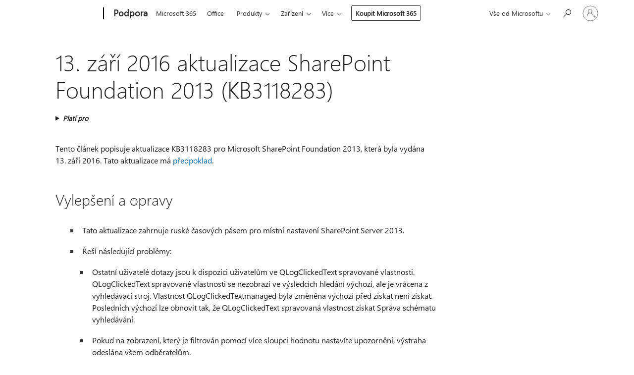

--- FILE ---
content_type: text/html; charset=utf-8
request_url: https://support.microsoft.com/cs-cz/topic/13-z%C3%A1%C5%99%C3%AD-2016-aktualizace-sharepoint-foundation-2013-kb3118283-d6fb53ef-6ec1-1263-d84d-47bdd518d2f3
body_size: 923373
content:

<!DOCTYPE html>
<html lang="cs-CZ" dir="ltr">
<head>
	<meta charset="utf-8" />
	<meta name="viewport" content="width=device-width, initial-scale=1.0" />
	<title>13. z&#xE1;&#x159;&#xED; 2016 aktualizace SharePoint Foundation 2013 (KB3118283) - Podpora Microsoftu</title>
	
	
		<link rel="canonical" href="https://support.microsoft.com/cs-cz/topic/13-z%C3%A1%C5%99%C3%AD-2016-aktualizace-sharepoint-foundation-2013-kb3118283-d6fb53ef-6ec1-1263-d84d-47bdd518d2f3" />

			<link rel="alternate" hreflang="ar-SA" href="https://support.microsoft.com/ar-sa/topic/13-%D8%A3%D9%8A%D9%84%D9%88%D9%84-%D8%B3%D8%A8%D8%AA%D9%85%D8%A8%D8%B1-2016-%D8%AA%D8%AD%D8%AF%D9%8A%D8%AB-%D9%84-sharepoint-foundation-2013-kb3118283-d6fb53ef-6ec1-1263-d84d-47bdd518d2f3" />
			<link rel="alternate" hreflang="bg-BG" href="https://support.microsoft.com/bg-bg/topic/13-%D1%81%D0%B5%D0%BF%D1%82%D0%B5%D0%BC%D0%B2%D1%80%D0%B8-2016-%D0%B0%D0%BA%D1%82%D1%83%D0%B0%D0%BB%D0%B8%D0%B7%D0%B0%D1%86%D0%B8%D1%8F-%D0%B7%D0%B0-sharepoint-foundation-2013-kb3118283-d6fb53ef-6ec1-1263-d84d-47bdd518d2f3" />
			<link rel="alternate" hreflang="cs-CZ" href="https://support.microsoft.com/cs-cz/topic/13-z%C3%A1%C5%99%C3%AD-2016-aktualizace-sharepoint-foundation-2013-kb3118283-d6fb53ef-6ec1-1263-d84d-47bdd518d2f3" />
			<link rel="alternate" hreflang="de-DE" href="https://support.microsoft.com/de-de/topic/13-september-2016-update-f%C3%BCr-sharepoint-foundation-2013-kb3118283-d6fb53ef-6ec1-1263-d84d-47bdd518d2f3" />
			<link rel="alternate" hreflang="el-GR" href="https://support.microsoft.com/el-gr/topic/13-%CF%83%CE%B5%CF%80%CF%84%CE%B5%CE%BC%CE%B2%CF%81%CE%AF%CE%BF%CF%85-2016-%CE%B7-%CE%B5%CE%BD%CE%B7%CE%BC%CE%B5%CF%81%CF%89%CE%BC%CE%AD%CE%BD%CE%B7-%CE%AD%CE%BA%CE%B4%CE%BF%CF%83%CE%B7-%CE%B3%CE%B9%CE%B1-%CF%84%CE%BF-sharepoint-foundation-2013-kb3118283-d6fb53ef-6ec1-1263-d84d-47bdd518d2f3" />
			<link rel="alternate" hreflang="en-AU" href="https://support.microsoft.com/en-au/topic/september-13-2016-update-for-sharepoint-foundation-2013-kb3118283-d6fb53ef-6ec1-1263-d84d-47bdd518d2f3" />
			<link rel="alternate" hreflang="en-GB" href="https://support.microsoft.com/en-gb/topic/september-13-2016-update-for-sharepoint-foundation-2013-kb3118283-d6fb53ef-6ec1-1263-d84d-47bdd518d2f3" />
			<link rel="alternate" hreflang="en-US" href="https://support.microsoft.com/en-us/topic/september-13-2016-update-for-sharepoint-foundation-2013-kb3118283-d6fb53ef-6ec1-1263-d84d-47bdd518d2f3" />
			<link rel="alternate" hreflang="es-ES" href="https://support.microsoft.com/es-es/topic/13-de-septiembre-de-2016-la-actualizaci%C3%B3n-para-sharepoint-foundation-2013-kb3118283-d6fb53ef-6ec1-1263-d84d-47bdd518d2f3" />
			<link rel="alternate" hreflang="et-EE" href="https://support.microsoft.com/et-ee/topic/13-september-2016-v%C3%A4rskendus-sharepoint-foundationi-2013-kb3118283-d6fb53ef-6ec1-1263-d84d-47bdd518d2f3" />
			<link rel="alternate" hreflang="fr-FR" href="https://support.microsoft.com/fr-fr/topic/le-13-septembre-2016-mise-%C3%A0-jour-pour-sharepoint-foundation-2013-kb3118283-d6fb53ef-6ec1-1263-d84d-47bdd518d2f3" />
			<link rel="alternate" hreflang="he-IL" href="https://support.microsoft.com/he-il/topic/13-%D7%91%D7%A1%D7%A4%D7%98%D7%9E%D7%91%D7%A8-2016-%D7%A2%D7%93%D7%9B%D7%95%D7%9F-%D7%A2%D7%91%D7%95%D7%A8-sharepoint-foundation-2013-kb3118283-d6fb53ef-6ec1-1263-d84d-47bdd518d2f3" />
			<link rel="alternate" hreflang="id-ID" href="https://support.microsoft.com/id-id/topic/13-september-2016-pemutakhiran-untuk-sharepoint-foundation-2013-kb3118283-d6fb53ef-6ec1-1263-d84d-47bdd518d2f3" />
			<link rel="alternate" hreflang="it-IT" href="https://support.microsoft.com/it-it/topic/13-settembre-2016-l-aggiornamento-per-sharepoint-foundation-2013-kb3118283-d6fb53ef-6ec1-1263-d84d-47bdd518d2f3" />
			<link rel="alternate" hreflang="ja-JP" href="https://support.microsoft.com/ja-jp/topic/2016-%E5%B9%B4-9-%E6%9C%88-13-%E6%97%A5%E3%81%AF-sharepoint-foundation-2013-kb3118283-%E3%81%AE%E6%9B%B4%E6%96%B0%E3%81%97%E3%81%BE%E3%81%99-d6fb53ef-6ec1-1263-d84d-47bdd518d2f3" />
			<link rel="alternate" hreflang="ko-KR" href="https://support.microsoft.com/ko-kr/topic/sharepoint-foundation-2013-kb3118283-%EC%97%90-%EB%8C%80-%ED%95%9C-2016-%EB%85%84-9-%EC%9B%94-13-%EC%9D%BC-%EC%97%85%EB%8D%B0%EC%9D%B4%ED%8A%B8-d6fb53ef-6ec1-1263-d84d-47bdd518d2f3" />
			<link rel="alternate" hreflang="lt-LT" href="https://support.microsoft.com/lt-lt/topic/2016-m-rugs%C4%97jo-13-naujinimas-sharepoint-foundation-2013-kb3118283-d6fb53ef-6ec1-1263-d84d-47bdd518d2f3" />
			<link rel="alternate" hreflang="lv-LV" href="https://support.microsoft.com/lv-lv/topic/13-septembris-2016-atjaunin%C4%81t-sharepoint-foundation-2013-kb3118283-d6fb53ef-6ec1-1263-d84d-47bdd518d2f3" />
			<link rel="alternate" hreflang="nb-NO" href="https://support.microsoft.com/nb-no/topic/13-september-2016-oppdatering-for-sharepoint-foundation-2013-kb3118283-d6fb53ef-6ec1-1263-d84d-47bdd518d2f3" />
			<link rel="alternate" hreflang="nl-NL" href="https://support.microsoft.com/nl-nl/topic/13-september-2016-update-voor-sharepoint-foundation-2013-kb3118283-d6fb53ef-6ec1-1263-d84d-47bdd518d2f3" />
			<link rel="alternate" hreflang="pl-PL" href="https://support.microsoft.com/pl-pl/topic/13-wrze%C5%9Bnia-2016-aktualizacji-dla-programu-sharepoint-foundation-2013-kb3118283-d6fb53ef-6ec1-1263-d84d-47bdd518d2f3" />
			<link rel="alternate" hreflang="pt-BR" href="https://support.microsoft.com/pt-br/topic/13-de-setembro-de-2016-atualizar-para-o-sharepoint-foundation-2013-kb3118283-d6fb53ef-6ec1-1263-d84d-47bdd518d2f3" />
			<link rel="alternate" hreflang="pt-PT" href="https://support.microsoft.com/pt-pt/topic/13-de-setembro-de-2016-actualizar-para-o-sharepoint-foundation-2013-kb3118283-d6fb53ef-6ec1-1263-d84d-47bdd518d2f3" />
			<link rel="alternate" hreflang="ro-RO" href="https://support.microsoft.com/ro-ro/topic/13-septembrie-2016-actualiz%C4%83ri-pentru-sharepoint-foundation-2013-kb3118283-d6fb53ef-6ec1-1263-d84d-47bdd518d2f3" />
			<link rel="alternate" hreflang="ru-RU" href="https://support.microsoft.com/ru-ru/topic/13-%D1%81%D0%B5%D0%BD%D1%82%D1%8F%D0%B1%D1%80%D1%8F-2016-%D0%BE%D0%B1%D0%BD%D0%BE%D0%B2%D0%BB%D0%B5%D0%BD%D0%B8%D1%8F-%D0%B4%D0%BB%D1%8F-sharepoint-foundation-2013-kb3118283-d6fb53ef-6ec1-1263-d84d-47bdd518d2f3" />
			<link rel="alternate" hreflang="sk-SK" href="https://support.microsoft.com/sk-sk/topic/13-septembra-2016-aktualiz%C3%A1cie-sharepoint-foundation-2013-kb3118283-d6fb53ef-6ec1-1263-d84d-47bdd518d2f3" />
			<link rel="alternate" hreflang="sv-SE" href="https://support.microsoft.com/sv-se/topic/den-13-september-2016-uppdatering-f%C3%B6r-sharepoint-foundation-2013-kb3118283-d6fb53ef-6ec1-1263-d84d-47bdd518d2f3" />
			<link rel="alternate" hreflang="th-TH" href="https://support.microsoft.com/th-th/topic/%E0%B8%9B%E0%B8%A3%E0%B8%B1%E0%B8%9A%E0%B8%9B%E0%B8%A3%E0%B8%B8%E0%B8%87-13-%E0%B8%81%E0%B8%B1%E0%B8%99%E0%B8%A2%E0%B8%B2%E0%B8%A2%E0%B8%99-2016-foundation-sharepoint-2013-kb3118283-d6fb53ef-6ec1-1263-d84d-47bdd518d2f3" />
			<link rel="alternate" hreflang="tr-TR" href="https://support.microsoft.com/tr-tr/topic/13-eyl%C3%BCl-2016-g%C3%BCncelle%C5%9Ftirme-sharepoint-foundation-2013-%C3%BCn-kb3118283-d6fb53ef-6ec1-1263-d84d-47bdd518d2f3" />
			<link rel="alternate" hreflang="uk-UA" href="https://support.microsoft.com/uk-ua/topic/13-%D0%B2%D0%B5%D1%80%D0%B5%D1%81%D0%BD%D1%8F-2016-%D0%BE%D0%BD%D0%BE%D0%B2%D0%BB%D0%B5%D0%BD%D0%BD%D1%8F-%D0%B4%D0%BB%D1%8F-sharepoint-foundation-2013-kb3118283-d6fb53ef-6ec1-1263-d84d-47bdd518d2f3" />
			<link rel="alternate" hreflang="vi-VN" href="https://support.microsoft.com/vi-vn/topic/ng%C3%A0y-13-th%C3%A1ng-9-n%C4%83m-2016-c%E1%BA%ADp-nh%E1%BA%ADt-cho-sharepoint-foundation-2013-kb3118283-d6fb53ef-6ec1-1263-d84d-47bdd518d2f3" />
			<link rel="alternate" hreflang="zh-CN" href="https://support.microsoft.com/zh-cn/topic/9-%E6%9C%88-13-2016-%E6%9B%B4%E6%96%B0%E7%9A%84-sharepoint-%E5%9F%BA%E7%A1%80-2013-kb3118283-d6fb53ef-6ec1-1263-d84d-47bdd518d2f3" />
			<link rel="alternate" hreflang="zh-HK" href="https://support.microsoft.com/zh-hk/topic/2016-%E5%B9%B4-9-%E6%9C%88-13-%E6%9B%B4%E6%96%B0%E7%9A%84-sharepoint-%E5%9F%BA%E7%A4%8E-2013-kb3118283-d6fb53ef-6ec1-1263-d84d-47bdd518d2f3" />
			<link rel="alternate" hreflang="zh-TW" href="https://support.microsoft.com/zh-tw/topic/2016-%E5%B9%B4-9-%E6%9C%88-13-%E6%9B%B4%E6%96%B0%E7%9A%84-sharepoint-%E5%9F%BA%E7%A4%8E-2013-kb3118283-d6fb53ef-6ec1-1263-d84d-47bdd518d2f3" />
	<meta name="awa-articleGuid" content="d6fb53ef-6ec1-1263-d84d-47bdd518d2f3" />
	
	<meta name="description" content="Obsahuje informace o KB3118283, kter&#xE1; byla vyd&#xE1;na 13. z&#xE1;&#x159;&#xED; 2016 aktualizace SharePoint Foundation 2013." />
	<meta name="firstPublishedDate" content="2017-03-30" />
	<meta name="lastPublishedDate" content="2021-12-13" />
	<meta name="commitId" content="5f03f85673840549468668a04cb44058e320dd5d" />
	<meta name="schemaName" content="ARTICLE" />
	<meta name="awa-schemaName" content="ARTICLE" />

	
	
	
	
	
	<meta name="search.description" content="Obsahuje informace o KB3118283, kter&#xE1; byla vyd&#xE1;na 13. z&#xE1;&#x159;&#xED; 2016 aktualizace SharePoint Foundation 2013." />
	<meta name="search.IsOfficeDoc" content="true" />
	
	
	
	
	<meta name="search.products" content="2a996cad-d16f-b19b-eef3-e5126bcafff3" />
	
	
	
	<meta name="search.mkt" content="cs-CZ" />

	<meta name="ms.product" content="2a996cad-d16f-b19b-eef3-e5126bcafff3" />
	<meta name="ms.productName" content="SharePoint Foundation 2013 SP1" />
	<meta name="ms.lang" content="cs" />
	<meta name="ms.loc" content="CZ" />
	<meta name="ms.ocpub.assetID" content="d6fb53ef-6ec1-1263-d84d-47bdd518d2f3" />

	<meta name="awa-kb_id" content="3118283" />
	<meta name="awa-isContactUsAllowed" content="false" />
	<meta name="awa-asst" content="d6fb53ef-6ec1-1263-d84d-47bdd518d2f3" />
	<meta name="awa-pageType" content="Article" />
	



	


<meta name="awa-env" content="Production" />
<meta name="awa-market" content="cs-CZ" />
<meta name="awa-contentlang" content="cs" />
<meta name="awa-userFlightingId" content="319c7c95-fe1c-46ab-a5c6-0e846779cf2e" />
<meta name="awa-expid" content="P-R-1753027-1-1;P-R-1087983-1-1;P-E-1693585-2-3;P-E-1661482-2-3;P-E-1660511-2-3;P-E-1656596-C1-5;P-E-1551018-2-8;P-E-1585233-2-3;P-E-1570667-2-4;P-E-1560750-2-7;P-E-1554013-2-6;P-E-1536917-2-5;P-E-1526785-2-5;P-E-1260007-C1-3;P-E-1046152-2-3;P-R-1545158-1-4;P-R-1426254-2-6;P-R-1392118-1-2;P-R-1245128-2-4;P-R-1235984-2-3;P-R-1211158-1-4;P-R-1150391-2-8;P-R-1150395-2-8;P-R-1150399-2-8;P-R-1150396-2-8;P-R-1150394-2-8;P-R-1150390-2-8;P-R-1150386-2-8;P-R-1146801-1-11;P-R-1141562-1-2;P-R-1141283-2-9;P-R-1136354-8-9;P-R-1119659-1-16;P-R-1119437-1-17;P-R-1116805-2-18;P-R-1116803-2-20;P-R-1114100-1-2;P-R-1100996-2-14;P-R-1096341-2-6;P-R-1088825-2-10;P-R-1089468-1-2;P-R-1085248-1-2;P-R-1072011-12-8;P-R-1033854-4-6;P-R-1029969-4-4;P-R-1020735-7-10;P-R-1018544-4-7;P-R-1009708-2-9;P-R-1005895-2-11;P-R-113175-4-7;P-R-110379-1-7;P-R-107838-1-7;P-R-106524-1-3;P-R-103787-2-5;P-R-101783-1-2;P-R-97577-1-5;P-R-97457-1-10;P-R-94390-1-2;P-R-94360-10-25;P-R-94063-1-1;P-R-93416-1-3;P-R-90963-2-2;P-R-73296-2-15" />
<meta name="awa-irisId" />
<meta name="awa-origindatacenter" content="Central US" />
<meta name="awa-variationid" content="ECS" />
<meta name="awa-prdct" content="office.com" />
<meta name="awa-stv" content="3.0.0-062faf87e94f17a5abf47aaf3daa0b67e6311923&#x2B;062faf87e94f17a5abf47aaf3daa0b67e6311923" />


 
	<meta name="awa-title" content="13. z&#xE1;&#x159;&#xED; 2016 aktualizace SharePoint Foundation 2013 (KB3118283) - Podpora Microsoftu" />
	
	<meta name="awa-selfHelpExp" content="railbanner_m365" />
	<meta name="awa-dataBoundary" content="WW" />

	<link rel="stylesheet" href="/css/fonts/site-fonts.css?v=XWcxZPSEmN3tnHWAVMOFsAlPJq7aug49fUGb8saTNjw" />
	<link rel="stylesheet" href="/css/glyphs/glyphs.css?v=VOnvhT441Pay0WAKH5gdcXXigXpiuNbaQcI9DgXyoDE" />

	

    <link rel="dns-prefetch" href="https://aadcdn.msftauth.net" />
    <link rel="preconnect" href="https://aadcdn.msftauth.net" crossorigin=&quot;anonymous&quot; />
    <link rel="dns-prefetch" href="https://browser.events.data.microsoft.com" />
    <link rel="preconnect" href="https://browser.events.data.microsoft.com" crossorigin=&quot;anonymous&quot; />
    <link rel="dns-prefetch" href="https://c.s-microsoft.com" />
    <link rel="preconnect" href="https://c.s-microsoft.com" crossorigin=&quot;anonymous&quot; />
    <link rel="dns-prefetch" href="https://img-prod-cms-rt-microsoft-com.akamaized.net" />
    <link rel="preconnect" href="https://img-prod-cms-rt-microsoft-com.akamaized.net" crossorigin=&quot;anonymous&quot; />
    <link rel="dns-prefetch" href="https://js.monitor.azure.com" />
    <link rel="preconnect" href="https://js.monitor.azure.com" crossorigin=&quot;anonymous&quot; />
    <link rel="dns-prefetch" href="https://logincdn.msauth.net" />
    <link rel="preconnect" href="https://logincdn.msauth.net" crossorigin=&quot;anonymous&quot; />
    <link rel="dns-prefetch" href="https://mem.gfx.ms" />
    <link rel="preconnect" href="https://mem.gfx.ms" crossorigin=&quot;anonymous&quot; />
    <link rel="dns-prefetch" href="https://www.microsoft.com" />
    <link rel="preconnect" href="https://www.microsoft.com" crossorigin=&quot;anonymous&quot; />


	<link rel="stylesheet" href="/css/Article/article.css?v=0L89BVeP4I_vlf3G71MrPYAXM1CtRPw6ZcJwIduUvCA" />
	
	<link rel="stylesheet" href="/css/SearchBox/search-box.css?v=bybwzGBajHicVXspVs540UfV0swW0vCbOmBjBryj9N4" />
	<link rel="stylesheet" href="/css/sitewide/articleCss-overwrite.css?v=D0lQRoIlvFHSQBRTb-gAQ5KkFe8B8NuSoliBjnT5xZ4" />
	
	
	<link rel="stylesheet" href="/css/MeControlCallout/teaching-callout.css?v=690pjf05o15fVEafEpUwgaF8vqVfOkp5wP1Jl9gE99U" />
	
	<noscript>
		<link rel="stylesheet" href="/css/Article/article.noscript.css?v=88-vV8vIkcKpimEKjULkqpt8CxdXf5avAeGxsHgVOO0" />
	</noscript>

	<link rel="stylesheet" href="/css/promotionbanner/promotion-banner.css?v=cAmflE3c6Gw7niTOiMPEie9MY87yDE2mSl3DO7_jZRI" media="none" onload="this.media=&#x27;all&#x27;" /><noscript><link href="/css/promotionbanner/promotion-banner.css?v=cAmflE3c6Gw7niTOiMPEie9MY87yDE2mSl3DO7_jZRI" rel="stylesheet"></noscript>
	
	<link rel="stylesheet" href="/css/ArticleSupportBridge/article-support-bridge.css?v=R_P0TJvD9HoRHQBEdvBR1WhNn7dSbvOYWmVA9taxbpM" media="none" onload="this.media=&#x27;all&#x27;" /><noscript><link href="/css/ArticleSupportBridge/article-support-bridge.css?v=R_P0TJvD9HoRHQBEdvBR1WhNn7dSbvOYWmVA9taxbpM" rel="stylesheet"></noscript>
	<link rel="stylesheet" href="/css/StickyFeedback/sticky-feedback.css?v=cMfNdAUue7NxZUj3dIt_v5DIuzmw9ohJW109iXQpWnI" media="none" onload="this.media=&#x27;all&#x27;" /><noscript><link href="/css/StickyFeedback/sticky-feedback.css?v=cMfNdAUue7NxZUj3dIt_v5DIuzmw9ohJW109iXQpWnI" rel="stylesheet"></noscript>
	<link rel="stylesheet" href="/css/feedback/feedback.css?v=Rkcw_yfLWOMtOcWOljMOiZgymMcrG0GDpo4Lf-TUzPo" media="none" onload="this.media=&#x27;all&#x27;" /><noscript><link href="/css/feedback/feedback.css?v=Rkcw_yfLWOMtOcWOljMOiZgymMcrG0GDpo4Lf-TUzPo" rel="stylesheet"></noscript>
	
	

	<link rel="apple-touch-icon" sizes="180x180" href="/apple-touch-icon.png">
<link rel="icon" type="image/png" sizes="32x32" href="/favicon-32x32.png">
<link rel="icon" type="image/png" sizes="16x16" href="/favicon-16x16.png">


	
        <link rel="stylesheet" href="https://www.microsoft.com/onerfstatics/marketingsites-eus-prod/east-european/shell/_scrf/css/themes=default.device=uplevel_web_pc/63-57d110/c9-be0100/a6-e969ef/43-9f2e7c/82-8b5456/a0-5d3913/4f-460e79/ae-f1ac0c?ver=2.0&amp;_cf=02242021_3231" type="text/css" media="all" />
    

	
	
	<script type="text/javascript">
		var OOGlobal = {
			BaseDomain: location.protocol + "//" + location.host,
			Culture: "cs-CZ",
			Language: "cs",
			LCID: "1029",
			IsAuthenticated: "False",
			WebAppUrl: "https://office.com/start",
			GUID: "d6fb53ef-6ec1-1263-d84d-47bdd518d2f3",
			Platform: navigator.platform,
			MixOembedUrl: "https://mix.office.com/oembed/",
			MixWatchUrl: "https://mix.office.com/watch/"
		};
	</script>

	
		


<script type="text/javascript">
	(function () {
		var creativeReady = false;
		var isSilentSignInComplete = false;
		var authInfo = {
			authType: "None",
			puid: "",
			tenantId: "",
			isAdult: true
			};

		var renderPromotion = function (dataBoundary) {
			if (creativeReady && isSilentSignInComplete) {
				window.UcsCreative.renderTemplate({
					partnerId: "7bb7e07d-3e57-4ee3-b78f-26a4292b841a",
					shouldSetUcsMuid: true,
					dataBoundary: dataBoundary,
					attributes: {
						placement: "88000534",
						locale: "cs-cz",
						country: "cz",
						scs_ecsFlightId: "P-R-1753027-1;P-R-1087983-1;P-E-1693585-2;P-E-1661482-2;P-E-1660511-2;P-E-1656596-C1;P-E-1551018-2;P-E-1585233-2;P-E-1570667-2;P-E-1560750-2;P-E-1554013-2;P-E-1536917-2;P-E-1526785-2;P-E-1260007-C1;P-E-1046152-2;P-R-1545158-1;P-R-1426254-2;P-R-1392118-1;P-R-1245128-2;P-R-1235984-2;P-R-1211158-1;P-R-1150391-2;P-R-1150395-2;P-R-1150399-2;P-R-1150396-2;P-R-1150394-2;P-R-1150390-2;P-R-1150386-2;P-R-1146801-1;P-R-1141562-1;P-R-1141283-2;P-R-1136354-8;P-R-1119659-1;P-R-1119437-1;P-R-1116805-2;P-R-1116803-2;P-R-1114100-1;P-R-1100996-2;P-R-1096341-2;P-R-1088825-2;P-R-1089468-1;P-R-1085248-1;P-R-1072011-12;P-R-1033854-4;P-R-1029969-4;P-R-1020735-7;P-R-1018544-4;P-R-1009708-2;P-R-1005895-2;P-R-113175-4;P-R-110379-1;P-R-107838-1;P-R-106524-1;P-R-103787-2;P-R-101783-1;P-R-97577-1;P-R-97457-1;P-R-94390-1;P-R-94360-10;P-R-94063-1;P-R-93416-1;P-R-90963-2;P-R-73296-2",
						SCS_promotionCategory: "uhfbuybutton;railbanner_m365",
						articleType: "railbanner_m365",
						operatingSystem: "Mac",
						authType: authInfo.authType,
						PUID: authInfo.puid,
						TenantId: authInfo.tenantId,
                        TOPT: "",
                        AdditionalBannerId: "ucsRailInlineContainer",
					}
				});
			}
		};

		window.document.addEventListener('ucsCreativeRendered', function () {
			if (typeof window.initPromotionLogger !== 'undefined') {
				window.initPromotionLogger();
			}
		});

		window.document.addEventListener('ucsCreativeReady', function () {
			creativeReady = true;
			renderPromotion("WW");
		});

		if (!isSilentSignInComplete) {
			window.document.addEventListener('silentSignInComplete', function (event) {
				if (event.detail && event.detail.puid) {
					authInfo.isAdult = event.detail.isAdult;
					authInfo.authType = event.detail.authType;
					authInfo.puid = event.detail.puid;
					authInfo.tenantId = event.detail.account.tenantId;
				}

				isSilentSignInComplete = true;
				renderPromotion(event.detail.dataBoundary);
			});
		}
	})();
</script>

<script type="text/javascript" defer src="/lib/ucs/dist/ucsCreativeService.js?v=RNwXI4r6IRH1mrd2dPPGZEYOQnUcs8HAddnyceXlw88"></script>
	

	<script>
		if (window.location.search) {
			var params = new URLSearchParams(window.location.search);
			if (params.has('action') && params.get('action') === 'download'){
				params.delete('action');
			}

			history.replaceState({}, '', window.location.pathname + (params.toString() ? '?' + params.toString() : ''));
		}
	</script>


</head>
<body class="supCont ocArticle">
	<div id="ocBodyWrapper">
		

		<div class="ucsUhfContainer"></div>

		
            <div id="headerArea" class="uhf"  data-m='{"cN":"headerArea","cT":"Area_coreuiArea","id":"a1Body","sN":1,"aN":"Body"}'>
                <div id="headerRegion"      data-region-key="headerregion" data-m='{"cN":"headerRegion","cT":"Region_coreui-region","id":"r1a1","sN":1,"aN":"a1"}' >

    <div  id="headerUniversalHeader" data-m='{"cN":"headerUniversalHeader","cT":"Module_coreui-universalheader","id":"m1r1a1","sN":1,"aN":"r1a1"}'  data-module-id="Category|headerRegion|coreui-region|headerUniversalHeader|coreui-universalheader">
        






        <a id="uhfSkipToMain" class="m-skip-to-main" href="javascript:void(0)" data-href="#supArticleContent" tabindex="0" data-m='{"cN":"Skip to content_nonnav","id":"nn1m1r1a1","sN":1,"aN":"m1r1a1"}'>Přeskočit na hlavn&#237; obsah</a>


<header class="c-uhfh context-uhf no-js c-sgl-stck c-category-header " itemscope="itemscope" data-header-footprint="/SMCConvergence/ContextualHeader-Site, fromService: True"   data-magict="true"   itemtype="http://schema.org/Organization">
    <div class="theme-light js-global-head f-closed  global-head-cont" data-m='{"cN":"Universal Header_cont","cT":"Container","id":"c2m1r1a1","sN":2,"aN":"m1r1a1"}'>
        <div class="c-uhfh-gcontainer-st">
            <button type="button" class="c-action-trigger c-glyph glyph-global-nav-button" aria-label="All Microsoft expand to see list of Microsoft products and services" initialState-label="All Microsoft expand to see list of Microsoft products and services" toggleState-label="Close All Microsoft list" aria-expanded="false" data-m='{"cN":"Mobile menu button_nonnav","id":"nn1c2m1r1a1","sN":1,"aN":"c2m1r1a1"}'></button>
            <button type="button" class="c-action-trigger c-glyph glyph-arrow-htmllegacy c-close-search" aria-label="Zavř&#237;t vyhled&#225;v&#225;n&#237;" aria-expanded="false" data-m='{"cN":"Close Search_nonnav","id":"nn2c2m1r1a1","sN":2,"aN":"c2m1r1a1"}'></button>
                    <a id="uhfLogo" class="c-logo c-sgl-stk-uhfLogo" itemprop="url" href="https://www.microsoft.com" aria-label="Microsoft" data-m='{"cN":"GlobalNav_Logo_cont","cT":"Container","id":"c3c2m1r1a1","sN":3,"aN":"c2m1r1a1"}'>
                        <img alt="" itemprop="logo" class="c-image" src="https://uhf.microsoft.com/images/microsoft/RE1Mu3b.png" role="presentation" aria-hidden="true" />
                        <span itemprop="name" role="presentation" aria-hidden="true">Microsoft</span>
                    </a>
            <div class="f-mobile-title">
                <button type="button" class="c-action-trigger c-glyph glyph-chevron-left" aria-label="Zobrazit dalš&#237; možnosti nab&#237;dky" data-m='{"cN":"Mobile back button_nonnav","id":"nn4c2m1r1a1","sN":4,"aN":"c2m1r1a1"}'></button>
                <span data-global-title="Domovsk&#225; str&#225;nka společnosti Microsoft" class="js-mobile-title">Podpora</span>
                <button type="button" class="c-action-trigger c-glyph glyph-chevron-right" aria-label="Zobrazit dalš&#237; možnosti nab&#237;dky" data-m='{"cN":"Mobile forward button_nonnav","id":"nn5c2m1r1a1","sN":5,"aN":"c2m1r1a1"}'></button>
            </div>
                    <div class="c-show-pipe x-hidden-vp-mobile-st">
                        <a id="uhfCatLogo" class="c-logo c-cat-logo" href="https://support.microsoft.com/cs-cz" aria-label="Podpora" itemprop="url" data-m='{"cN":"CatNav_Podpora_nav","id":"n6c2m1r1a1","sN":6,"aN":"c2m1r1a1"}'>
                                <span>Podpora</span>
                        </a>
                    </div>
                <div class="cat-logo-button-cont x-hidden">
                        <button type="button" id="uhfCatLogoButton" class="c-cat-logo-button x-hidden" aria-expanded="false" aria-label="Podpora" data-m='{"cN":"Podpora_nonnav","id":"nn7c2m1r1a1","sN":7,"aN":"c2m1r1a1"}'>
                            Podpora
                        </button>
                </div>



                    <nav id="uhf-g-nav" aria-label="Kontextová nabídka" class="c-uhfh-gnav" data-m='{"cN":"Category nav_cont","cT":"Container","id":"c8c2m1r1a1","sN":8,"aN":"c2m1r1a1"}'>
            <ul class="js-paddle-items">
                    <li class="single-link js-nav-menu x-hidden-none-mobile-vp uhf-menu-item">
                        <a class="c-uhf-nav-link" href="https://support.microsoft.com/cs-cz" data-m='{"cN":"CatNav_Domů_nav","id":"n1c8c2m1r1a1","sN":1,"aN":"c8c2m1r1a1"}' > Domů </a>
                    </li>
                                        <li class="single-link js-nav-menu uhf-menu-item">
                            <a id="c-shellmenu_0" class="c-uhf-nav-link" href="https://www.microsoft.com/microsoft-365?ocid=cmmttvzgpuy" data-m='{"id":"n2c8c2m1r1a1","sN":2,"aN":"c8c2m1r1a1"}'>Microsoft 365</a>
                        </li>
                        <li class="single-link js-nav-menu uhf-menu-item">
                            <a id="c-shellmenu_1" class="c-uhf-nav-link" href="https://www.microsoft.com/microsoft-365/microsoft-office?ocid=cmml7tr0rib" data-m='{"id":"n3c8c2m1r1a1","sN":3,"aN":"c8c2m1r1a1"}'>Office</a>
                        </li>
                        <li class="nested-menu uhf-menu-item">
                            <div class="c-uhf-menu js-nav-menu">
                                <button type="button" id="c-shellmenu_2"  aria-expanded="false" data-m='{"id":"nn4c8c2m1r1a1","sN":4,"aN":"c8c2m1r1a1"}'>Produkty</button>

                                <ul class="" data-class-idn="" aria-hidden="true" data-m='{"cT":"Container","id":"c5c8c2m1r1a1","sN":5,"aN":"c8c2m1r1a1"}'>
        <li class="js-nav-menu single-link" data-m='{"cT":"Container","id":"c1c5c8c2m1r1a1","sN":1,"aN":"c5c8c2m1r1a1"}'>
            <a id="c-shellmenu_3" class="js-subm-uhf-nav-link" href="https://support.microsoft.com/cs-cz/microsoft-365" data-m='{"id":"n1c1c5c8c2m1r1a1","sN":1,"aN":"c1c5c8c2m1r1a1"}'>Microsoft 365</a>
            
        </li>
        <li class="js-nav-menu single-link" data-m='{"cT":"Container","id":"c2c5c8c2m1r1a1","sN":2,"aN":"c5c8c2m1r1a1"}'>
            <a id="c-shellmenu_4" class="js-subm-uhf-nav-link" href="https://support.microsoft.com/cs-cz/outlook" data-m='{"id":"n1c2c5c8c2m1r1a1","sN":1,"aN":"c2c5c8c2m1r1a1"}'>Outlook</a>
            
        </li>
        <li class="js-nav-menu single-link" data-m='{"cT":"Container","id":"c3c5c8c2m1r1a1","sN":3,"aN":"c5c8c2m1r1a1"}'>
            <a id="c-shellmenu_5" class="js-subm-uhf-nav-link" href="https://support.microsoft.com/cs-cz/teams" data-m='{"id":"n1c3c5c8c2m1r1a1","sN":1,"aN":"c3c5c8c2m1r1a1"}'>Microsoft Teams</a>
            
        </li>
        <li class="js-nav-menu single-link" data-m='{"cT":"Container","id":"c4c5c8c2m1r1a1","sN":4,"aN":"c5c8c2m1r1a1"}'>
            <a id="c-shellmenu_6" class="js-subm-uhf-nav-link" href="https://support.microsoft.com/cs-cz/onedrive" data-m='{"id":"n1c4c5c8c2m1r1a1","sN":1,"aN":"c4c5c8c2m1r1a1"}'>OneDrive</a>
            
        </li>
        <li class="js-nav-menu single-link" data-m='{"cT":"Container","id":"c5c5c8c2m1r1a1","sN":5,"aN":"c5c8c2m1r1a1"}'>
            <a id="c-shellmenu_7" class="js-subm-uhf-nav-link" href="https://support.microsoft.com/cs-cz/microsoft-copilot" data-m='{"id":"n1c5c5c8c2m1r1a1","sN":1,"aN":"c5c5c8c2m1r1a1"}'>Microsoft Copilot</a>
            
        </li>
        <li class="js-nav-menu single-link" data-m='{"cT":"Container","id":"c6c5c8c2m1r1a1","sN":6,"aN":"c5c8c2m1r1a1"}'>
            <a id="c-shellmenu_8" class="js-subm-uhf-nav-link" href="https://support.microsoft.com/cs-cz/onenote" data-m='{"id":"n1c6c5c8c2m1r1a1","sN":1,"aN":"c6c5c8c2m1r1a1"}'>OneNote</a>
            
        </li>
        <li class="js-nav-menu single-link" data-m='{"cT":"Container","id":"c7c5c8c2m1r1a1","sN":7,"aN":"c5c8c2m1r1a1"}'>
            <a id="c-shellmenu_9" class="js-subm-uhf-nav-link" href="https://support.microsoft.com/cs-cz/windows" data-m='{"id":"n1c7c5c8c2m1r1a1","sN":1,"aN":"c7c5c8c2m1r1a1"}'>Windows</a>
            
        </li>
        <li class="js-nav-menu single-link" data-m='{"cT":"Container","id":"c8c5c8c2m1r1a1","sN":8,"aN":"c5c8c2m1r1a1"}'>
            <a id="c-shellmenu_10" class="js-subm-uhf-nav-link" href="https://support.microsoft.com/cs-cz/all-products" data-m='{"id":"n1c8c5c8c2m1r1a1","sN":1,"aN":"c8c5c8c2m1r1a1"}'>a dalš&#237;...</a>
            
        </li>
                                                    
                                </ul>
                            </div>
                        </li>                        <li class="nested-menu uhf-menu-item">
                            <div class="c-uhf-menu js-nav-menu">
                                <button type="button" id="c-shellmenu_11"  aria-expanded="false" data-m='{"id":"nn6c8c2m1r1a1","sN":6,"aN":"c8c2m1r1a1"}'>Zař&#237;zen&#237;</button>

                                <ul class="" data-class-idn="" aria-hidden="true" data-m='{"cT":"Container","id":"c7c8c2m1r1a1","sN":7,"aN":"c8c2m1r1a1"}'>
        <li class="js-nav-menu single-link" data-m='{"cT":"Container","id":"c1c7c8c2m1r1a1","sN":1,"aN":"c7c8c2m1r1a1"}'>
            <a id="c-shellmenu_12" class="js-subm-uhf-nav-link" href="https://support.microsoft.com/cs-cz/surface" data-m='{"id":"n1c1c7c8c2m1r1a1","sN":1,"aN":"c1c7c8c2m1r1a1"}'>Surface</a>
            
        </li>
        <li class="js-nav-menu single-link" data-m='{"cT":"Container","id":"c2c7c8c2m1r1a1","sN":2,"aN":"c7c8c2m1r1a1"}'>
            <a id="c-shellmenu_13" class="js-subm-uhf-nav-link" href="https://support.microsoft.com/cs-cz/pc-accessories" data-m='{"id":"n1c2c7c8c2m1r1a1","sN":1,"aN":"c2c7c8c2m1r1a1"}'>Poč&#237;tačov&#233; př&#237;slušenstv&#237;</a>
            
        </li>
        <li class="js-nav-menu single-link" data-m='{"cT":"Container","id":"c3c7c8c2m1r1a1","sN":3,"aN":"c7c8c2m1r1a1"}'>
            <a id="c-shellmenu_14" class="js-subm-uhf-nav-link" href="https://support.xbox.com/" data-m='{"id":"n1c3c7c8c2m1r1a1","sN":1,"aN":"c3c7c8c2m1r1a1"}'>Xbox</a>
            
        </li>
        <li class="js-nav-menu single-link" data-m='{"cT":"Container","id":"c4c7c8c2m1r1a1","sN":4,"aN":"c7c8c2m1r1a1"}'>
            <a id="c-shellmenu_15" class="js-subm-uhf-nav-link" href="https://support.xbox.com/help/games-apps/my-games-apps/all-about-pc-gaming" data-m='{"id":"n1c4c7c8c2m1r1a1","sN":1,"aN":"c4c7c8c2m1r1a1"}'>Hran&#237; poč&#237;tačov&#253;ch her</a>
            
        </li>
        <li class="js-nav-menu single-link" data-m='{"cT":"Container","id":"c5c7c8c2m1r1a1","sN":5,"aN":"c7c8c2m1r1a1"}'>
            <a id="c-shellmenu_16" class="js-subm-uhf-nav-link" href="https://docs.microsoft.com/hololens/" data-m='{"id":"n1c5c7c8c2m1r1a1","sN":1,"aN":"c5c7c8c2m1r1a1"}'>HoloLens</a>
            
        </li>
        <li class="js-nav-menu single-link" data-m='{"cT":"Container","id":"c6c7c8c2m1r1a1","sN":6,"aN":"c7c8c2m1r1a1"}'>
            <a id="c-shellmenu_17" class="js-subm-uhf-nav-link" href="https://learn.microsoft.com/surface-hub/" data-m='{"id":"n1c6c7c8c2m1r1a1","sN":1,"aN":"c6c7c8c2m1r1a1"}'>Surface Hub</a>
            
        </li>
        <li class="js-nav-menu single-link" data-m='{"cT":"Container","id":"c7c7c8c2m1r1a1","sN":7,"aN":"c7c8c2m1r1a1"}'>
            <a id="c-shellmenu_18" class="js-subm-uhf-nav-link" href="https://support.microsoft.com/cs-cz/warranty" data-m='{"id":"n1c7c7c8c2m1r1a1","sN":1,"aN":"c7c7c8c2m1r1a1"}'>Z&#225;ruky na hardware</a>
            
        </li>
                                                    
                                </ul>
                            </div>
                        </li>                        <li class="nested-menu uhf-menu-item">
                            <div class="c-uhf-menu js-nav-menu">
                                <button type="button" id="c-shellmenu_19"  aria-expanded="false" data-m='{"id":"nn8c8c2m1r1a1","sN":8,"aN":"c8c2m1r1a1"}'>&#218;čet a fakturace</button>

                                <ul class="" data-class-idn="" aria-hidden="true" data-m='{"cT":"Container","id":"c9c8c2m1r1a1","sN":9,"aN":"c8c2m1r1a1"}'>
        <li class="js-nav-menu single-link" data-m='{"cT":"Container","id":"c1c9c8c2m1r1a1","sN":1,"aN":"c9c8c2m1r1a1"}'>
            <a id="c-shellmenu_20" class="js-subm-uhf-nav-link" href="https://support.microsoft.com/cs-cz/account" data-m='{"id":"n1c1c9c8c2m1r1a1","sN":1,"aN":"c1c9c8c2m1r1a1"}'>Klient</a>
            
        </li>
        <li class="js-nav-menu single-link" data-m='{"cT":"Container","id":"c2c9c8c2m1r1a1","sN":2,"aN":"c9c8c2m1r1a1"}'>
            <a id="c-shellmenu_21" class="js-subm-uhf-nav-link" href="https://support.microsoft.com/cs-cz/microsoft-store-and-billing" data-m='{"id":"n1c2c9c8c2m1r1a1","sN":1,"aN":"c2c9c8c2m1r1a1"}'>Microsoft Store &amp; fakturace</a>
            
        </li>
                                                    
                                </ul>
                            </div>
                        </li>                        <li class="nested-menu uhf-menu-item">
                            <div class="c-uhf-menu js-nav-menu">
                                <button type="button" id="c-shellmenu_22"  aria-expanded="false" data-m='{"id":"nn10c8c2m1r1a1","sN":10,"aN":"c8c2m1r1a1"}'>Prostředky</button>

                                <ul class="" data-class-idn="" aria-hidden="true" data-m='{"cT":"Container","id":"c11c8c2m1r1a1","sN":11,"aN":"c8c2m1r1a1"}'>
        <li class="js-nav-menu single-link" data-m='{"cT":"Container","id":"c1c11c8c2m1r1a1","sN":1,"aN":"c11c8c2m1r1a1"}'>
            <a id="c-shellmenu_23" class="js-subm-uhf-nav-link" href="https://support.microsoft.com/cs-cz/whats-new" data-m='{"id":"n1c1c11c8c2m1r1a1","sN":1,"aN":"c1c11c8c2m1r1a1"}'>Co je nov&#233;ho</a>
            
        </li>
        <li class="js-nav-menu single-link" data-m='{"cT":"Container","id":"c2c11c8c2m1r1a1","sN":2,"aN":"c11c8c2m1r1a1"}'>
            <a id="c-shellmenu_24" class="js-subm-uhf-nav-link" href="https://answers.microsoft.com/lang" data-m='{"id":"n1c2c11c8c2m1r1a1","sN":1,"aN":"c2c11c8c2m1r1a1"}'>Komunitn&#237; f&#243;ra</a>
            
        </li>
        <li class="js-nav-menu single-link" data-m='{"cT":"Container","id":"c3c11c8c2m1r1a1","sN":3,"aN":"c11c8c2m1r1a1"}'>
            <a id="c-shellmenu_25" class="js-subm-uhf-nav-link" href="https://portal.office.com/AdminPortal#/support" data-m='{"id":"n1c3c11c8c2m1r1a1","sN":1,"aN":"c3c11c8c2m1r1a1"}'>Spr&#225;vci Microsoft 365</a>
            
        </li>
        <li class="js-nav-menu single-link" data-m='{"cT":"Container","id":"c4c11c8c2m1r1a1","sN":4,"aN":"c11c8c2m1r1a1"}'>
            <a id="c-shellmenu_26" class="js-subm-uhf-nav-link" href="https://go.microsoft.com/fwlink/?linkid=2224585" data-m='{"id":"n1c4c11c8c2m1r1a1","sN":1,"aN":"c4c11c8c2m1r1a1"}'>Upozorněn&#237; pro mal&#233; firmy</a>
            
        </li>
        <li class="js-nav-menu single-link" data-m='{"cT":"Container","id":"c5c11c8c2m1r1a1","sN":5,"aN":"c11c8c2m1r1a1"}'>
            <a id="c-shellmenu_27" class="js-subm-uhf-nav-link" href="https://developer.microsoft.com/" data-m='{"id":"n1c5c11c8c2m1r1a1","sN":1,"aN":"c5c11c8c2m1r1a1"}'>Pro v&#253;voj&#225;ře</a>
            
        </li>
        <li class="js-nav-menu single-link" data-m='{"cT":"Container","id":"c6c11c8c2m1r1a1","sN":6,"aN":"c11c8c2m1r1a1"}'>
            <a id="c-shellmenu_28" class="js-subm-uhf-nav-link" href="https://support.microsoft.com/cs-cz/education" data-m='{"id":"n1c6c11c8c2m1r1a1","sN":1,"aN":"c6c11c8c2m1r1a1"}'>Vzděl&#225;v&#225;n&#237;</a>
            
        </li>
        <li class="js-nav-menu single-link" data-m='{"cT":"Container","id":"c7c11c8c2m1r1a1","sN":7,"aN":"c11c8c2m1r1a1"}'>
            <a id="c-shellmenu_29" class="js-subm-uhf-nav-link" href="https://www.microsoft.com/reportascam/" data-m='{"id":"n1c7c11c8c2m1r1a1","sN":1,"aN":"c7c11c8c2m1r1a1"}'>Nahl&#225;sit podvod při poskytov&#225;n&#237; technick&#233; podpory</a>
            
        </li>
        <li class="js-nav-menu single-link" data-m='{"cT":"Container","id":"c8c11c8c2m1r1a1","sN":8,"aN":"c11c8c2m1r1a1"}'>
            <a id="c-shellmenu_30" class="js-subm-uhf-nav-link" href="https://support.microsoft.com/cs-cz/surface/cbc47825-19b9-4786-8088-eb9963d780d3" data-m='{"id":"n1c8c11c8c2m1r1a1","sN":1,"aN":"c8c11c8c2m1r1a1"}'>Bezpečnost produktů</a>
            
        </li>
                                                    
                                </ul>
                            </div>
                        </li>

                <li id="overflow-menu" class="overflow-menu x-hidden uhf-menu-item">
                        <div class="c-uhf-menu js-nav-menu">
        <button data-m='{"pid":"Více","id":"nn12c8c2m1r1a1","sN":12,"aN":"c8c2m1r1a1"}' type="button" aria-label="V&#237;ce" aria-expanded="false">V&#237;ce</button>
        <ul id="overflow-menu-list" aria-hidden="true" class="overflow-menu-list">
        </ul>
    </div>

                </li>
                                    <li class="single-link js-nav-menu" id="c-uhf-nav-cta">
                        <a id="buyInstallButton" class="c-uhf-nav-link" href="https://go.microsoft.com/fwlink/?linkid=849747" data-m='{"cN":"CatNav_cta_Koupit Microsoft 365_nav","id":"n13c8c2m1r1a1","sN":13,"aN":"c8c2m1r1a1"}'>Koupit Microsoft 365</a>
                    </li>
            </ul>
            
        </nav>


            <div class="c-uhfh-actions" data-m='{"cN":"Header actions_cont","cT":"Container","id":"c9c2m1r1a1","sN":9,"aN":"c2m1r1a1"}'>
                <div class="wf-menu">        <nav id="uhf-c-nav" aria-label="Nabídka Vše od Microsoftu" data-m='{"cN":"GlobalNav_cont","cT":"Container","id":"c1c9c2m1r1a1","sN":1,"aN":"c9c2m1r1a1"}'>
            <ul class="js-paddle-items">
                <li>
                    <div class="c-uhf-menu js-nav-menu">
                        <button type="button" class="c-button-logo all-ms-nav" aria-expanded="false" data-m='{"cN":"GlobalNav_More_nonnav","id":"nn1c1c9c2m1r1a1","sN":1,"aN":"c1c9c2m1r1a1"}'> <span>Vše od Microsoftu</span></button>
                        <ul class="f-multi-column f-multi-column-6" aria-hidden="true" data-m='{"cN":"More_cont","cT":"Container","id":"c2c1c9c2m1r1a1","sN":2,"aN":"c1c9c2m1r1a1"}'>
                                    <li class="c-w0-contr">
            <h2 class="c-uhf-sronly">Global</h2>
            <ul class="c-w0">
        <li class="js-nav-menu single-link" data-m='{"cN":"M365_cont","cT":"Container","id":"c1c2c1c9c2m1r1a1","sN":1,"aN":"c2c1c9c2m1r1a1"}'>
            <a id="shellmenu_31" class="js-subm-uhf-nav-link" href="https://www.microsoft.com/cs-cz/microsoft-365" data-m='{"cN":"W0Nav_M365_nav","id":"n1c1c2c1c9c2m1r1a1","sN":1,"aN":"c1c2c1c9c2m1r1a1"}'>Microsoft 365</a>
            
        </li>
        <li class="js-nav-menu single-link" data-m='{"cN":"Teams_cont","cT":"Container","id":"c2c2c1c9c2m1r1a1","sN":2,"aN":"c2c1c9c2m1r1a1"}'>
            <a id="l0_Teams" class="js-subm-uhf-nav-link" href="https://www.microsoft.com/cs-cz/microsoft-teams/group-chat-software" data-m='{"cN":"W0Nav_Teams_nav","id":"n1c2c2c1c9c2m1r1a1","sN":1,"aN":"c2c2c1c9c2m1r1a1"}'>Teams</a>
            
        </li>
        <li class="js-nav-menu single-link" data-m='{"cN":"Copilot_cont","cT":"Container","id":"c3c2c1c9c2m1r1a1","sN":3,"aN":"c2c1c9c2m1r1a1"}'>
            <a id="shellmenu_33" class="js-subm-uhf-nav-link" href="https://copilot.microsoft.com/" data-m='{"cN":"W0Nav_Copilot_nav","id":"n1c3c2c1c9c2m1r1a1","sN":1,"aN":"c3c2c1c9c2m1r1a1"}'>Copilot</a>
            
        </li>
        <li class="js-nav-menu single-link" data-m='{"cN":"Windows_cont","cT":"Container","id":"c4c2c1c9c2m1r1a1","sN":4,"aN":"c2c1c9c2m1r1a1"}'>
            <a id="shellmenu_34" class="js-subm-uhf-nav-link" href="https://www.microsoft.com/cs-cz/windows/" data-m='{"cN":"W0Nav_Windows_nav","id":"n1c4c2c1c9c2m1r1a1","sN":1,"aN":"c4c2c1c9c2m1r1a1"}'>Windows</a>
            
        </li>
        <li class="js-nav-menu single-link" data-m='{"cN":"Surface_cont","cT":"Container","id":"c5c2c1c9c2m1r1a1","sN":5,"aN":"c2c1c9c2m1r1a1"}'>
            <a id="shellmenu_35" class="js-subm-uhf-nav-link" href="https://www.microsoft.com/surface" data-m='{"cN":"W0Nav_Surface_nav","id":"n1c5c2c1c9c2m1r1a1","sN":1,"aN":"c5c2c1c9c2m1r1a1"}'>Surface</a>
            
        </li>
        <li class="js-nav-menu single-link" data-m='{"cN":"Xbox_cont","cT":"Container","id":"c6c2c1c9c2m1r1a1","sN":6,"aN":"c2c1c9c2m1r1a1"}'>
            <a id="shellmenu_36" class="js-subm-uhf-nav-link" href="https://www.xbox.com/" data-m='{"cN":"W0Nav_Xbox_nav","id":"n1c6c2c1c9c2m1r1a1","sN":1,"aN":"c6c2c1c9c2m1r1a1"}'>Xbox</a>
            
        </li>
        <li class="js-nav-menu single-link" data-m='{"cN":"Deals_cont","cT":"Container","id":"c7c2c1c9c2m1r1a1","sN":7,"aN":"c2c1c9c2m1r1a1"}'>
            <a id="shellmenu_37" class="js-subm-uhf-nav-link" href="https://www.microsoft.com/cs-cz/store/b/sale?icid=TopNavDealsSale" data-m='{"cN":"W0Nav_Deals_nav","id":"n1c7c2c1c9c2m1r1a1","sN":1,"aN":"c7c2c1c9c2m1r1a1"}'>Nab&#237;dky</a>
            
        </li>
        <li class="js-nav-menu single-link" data-m='{"cN":"Support_cont","cT":"Container","id":"c8c2c1c9c2m1r1a1","sN":8,"aN":"c2c1c9c2m1r1a1"}'>
            <a id="l1_support" class="js-subm-uhf-nav-link" href="https://support.microsoft.com/cs-cz" data-m='{"cN":"W0Nav_Support_nav","id":"n1c8c2c1c9c2m1r1a1","sN":1,"aN":"c8c2c1c9c2m1r1a1"}'>Podpora</a>
            
        </li>
            </ul>
        </li>

<li class="f-sub-menu js-nav-menu nested-menu" data-m='{"cT":"Container","id":"c9c2c1c9c2m1r1a1","sN":9,"aN":"c2c1c9c2m1r1a1"}'>

    <span id="uhf-navspn-shellmenu_40-span" style="display:none"   f-multi-parent="true" aria-expanded="false" data-m='{"id":"nn1c9c2c1c9c2m1r1a1","sN":1,"aN":"c9c2c1c9c2m1r1a1"}'>Software</span>
    <button id="uhf-navbtn-shellmenu_40-button" type="button"   f-multi-parent="true" aria-expanded="false" data-m='{"id":"nn2c9c2c1c9c2m1r1a1","sN":2,"aN":"c9c2c1c9c2m1r1a1"}'>Software</button>
    <ul aria-hidden="true" aria-labelledby="uhf-navspn-shellmenu_40-span">
        <li class="js-nav-menu single-link" data-m='{"cN":"More_Software_WindowsApps_cont","cT":"Container","id":"c3c9c2c1c9c2m1r1a1","sN":3,"aN":"c9c2c1c9c2m1r1a1"}'>
            <a id="shellmenu_41" class="js-subm-uhf-nav-link" href="https://apps.microsoft.com/home" data-m='{"cN":"GlobalNav_More_Software_WindowsApps_nav","id":"n1c3c9c2c1c9c2m1r1a1","sN":1,"aN":"c3c9c2c1c9c2m1r1a1"}'>Aplikace pro Windows</a>
            
        </li>
        <li class="js-nav-menu single-link" data-m='{"cN":"More_Software_OneDrive_cont","cT":"Container","id":"c4c9c2c1c9c2m1r1a1","sN":4,"aN":"c9c2c1c9c2m1r1a1"}'>
            <a id="shellmenu_42" class="js-subm-uhf-nav-link" href="https://www.microsoft.com/cs-cz/microsoft-365/onedrive/online-cloud-storage" data-m='{"cN":"GlobalNav_More_Software_OneDrive_nav","id":"n1c4c9c2c1c9c2m1r1a1","sN":1,"aN":"c4c9c2c1c9c2m1r1a1"}'>OneDrive</a>
            
        </li>
        <li class="js-nav-menu single-link" data-m='{"cN":"More_Software_Outlook_cont","cT":"Container","id":"c5c9c2c1c9c2m1r1a1","sN":5,"aN":"c9c2c1c9c2m1r1a1"}'>
            <a id="shellmenu_43" class="js-subm-uhf-nav-link" href="https://www.microsoft.com/cs-cz/microsoft-365/outlook/email-and-calendar-software-microsoft-outlook" data-m='{"cN":"GlobalNav_More_Software_Outlook_nav","id":"n1c5c9c2c1c9c2m1r1a1","sN":1,"aN":"c5c9c2c1c9c2m1r1a1"}'>Outlook</a>
            
        </li>
        <li class="js-nav-menu single-link" data-m='{"cN":"More_Software_Skype_cont","cT":"Container","id":"c6c9c2c1c9c2m1r1a1","sN":6,"aN":"c9c2c1c9c2m1r1a1"}'>
            <a id="shellmenu_44" class="js-subm-uhf-nav-link" href="https://support.microsoft.com/cs-cz/office/p%C5%99echod-ze-skypu-na-microsoft-teams-zdarma-3c0caa26-d9db-4179-bcb3-930ae2c87570?icid=DSM_All_Skype" data-m='{"cN":"GlobalNav_More_Software_Skype_nav","id":"n1c6c9c2c1c9c2m1r1a1","sN":1,"aN":"c6c9c2c1c9c2m1r1a1"}'>Přechod ze Skypu na Teams</a>
            
        </li>
        <li class="js-nav-menu single-link" data-m='{"cN":"More_Software_OneNote_cont","cT":"Container","id":"c7c9c2c1c9c2m1r1a1","sN":7,"aN":"c9c2c1c9c2m1r1a1"}'>
            <a id="shellmenu_45" class="js-subm-uhf-nav-link" href="https://www.microsoft.com/cs-cz/microsoft-365/onenote/digital-note-taking-app" data-m='{"cN":"GlobalNav_More_Software_OneNote_nav","id":"n1c7c9c2c1c9c2m1r1a1","sN":1,"aN":"c7c9c2c1c9c2m1r1a1"}'>OneNote</a>
            
        </li>
        <li class="js-nav-menu single-link" data-m='{"cN":"More_Software_Microsoft Teams_cont","cT":"Container","id":"c8c9c2c1c9c2m1r1a1","sN":8,"aN":"c9c2c1c9c2m1r1a1"}'>
            <a id="shellmenu_46" class="js-subm-uhf-nav-link" href="https://www.microsoft.com/cs-cz/microsoft-teams/group-chat-software" data-m='{"cN":"GlobalNav_More_Software_Microsoft Teams_nav","id":"n1c8c9c2c1c9c2m1r1a1","sN":1,"aN":"c8c9c2c1c9c2m1r1a1"}'>Microsoft Teams</a>
            
        </li>
    </ul>
    
</li>
<li class="f-sub-menu js-nav-menu nested-menu" data-m='{"cN":"PCsAndDevices_cont","cT":"Container","id":"c10c2c1c9c2m1r1a1","sN":10,"aN":"c2c1c9c2m1r1a1"}'>

    <span id="uhf-navspn-shellmenu_47-span" style="display:none"   f-multi-parent="true" aria-expanded="false" data-m='{"cN":"GlobalNav_PCsAndDevices_nonnav","id":"nn1c10c2c1c9c2m1r1a1","sN":1,"aN":"c10c2c1c9c2m1r1a1"}'>Poč&#237;tače a zař&#237;zen&#237;</span>
    <button id="uhf-navbtn-shellmenu_47-button" type="button"   f-multi-parent="true" aria-expanded="false" data-m='{"cN":"GlobalNav_PCsAndDevices_nonnav","id":"nn2c10c2c1c9c2m1r1a1","sN":2,"aN":"c10c2c1c9c2m1r1a1"}'>Poč&#237;tače a zař&#237;zen&#237;</button>
    <ul aria-hidden="true" aria-labelledby="uhf-navspn-shellmenu_47-span">
        <li class="js-nav-menu single-link" data-m='{"cN":"More_PCsAndDevices_ShopXbox_cont","cT":"Container","id":"c3c10c2c1c9c2m1r1a1","sN":3,"aN":"c10c2c1c9c2m1r1a1"}'>
            <a id="shellmenu_48" class="js-subm-uhf-nav-link" href="https://www.microsoft.com/cs-cz/store/b/xbox?icid=CNavDevicesXbox" data-m='{"cN":"GlobalNav_More_PCsAndDevices_ShopXbox_nav","id":"n1c3c10c2c1c9c2m1r1a1","sN":1,"aN":"c3c10c2c1c9c2m1r1a1"}'>Koupit Xbox</a>
            
        </li>
        <li class="js-nav-menu single-link" data-m='{"cN":"More_PCsAndDevices_Accessories_cont","cT":"Container","id":"c4c10c2c1c9c2m1r1a1","sN":4,"aN":"c10c2c1c9c2m1r1a1"}'>
            <a id="shellmenu_49" class="js-subm-uhf-nav-link" href="https://www.microsoft.com/cs-cz/store/b/accessories?icid=CNavDevicesAccessories" data-m='{"cN":"GlobalNav_More_PCsAndDevices_Accessories_nav","id":"n1c4c10c2c1c9c2m1r1a1","sN":1,"aN":"c4c10c2c1c9c2m1r1a1"}'>Př&#237;slušenstv&#237;</a>
            
        </li>
    </ul>
    
</li>
<li class="f-sub-menu js-nav-menu nested-menu" data-m='{"cT":"Container","id":"c11c2c1c9c2m1r1a1","sN":11,"aN":"c2c1c9c2m1r1a1"}'>

    <span id="uhf-navspn-shellmenu_50-span" style="display:none"   f-multi-parent="true" aria-expanded="false" data-m='{"id":"nn1c11c2c1c9c2m1r1a1","sN":1,"aN":"c11c2c1c9c2m1r1a1"}'>Z&#225;bava</span>
    <button id="uhf-navbtn-shellmenu_50-button" type="button"   f-multi-parent="true" aria-expanded="false" data-m='{"id":"nn2c11c2c1c9c2m1r1a1","sN":2,"aN":"c11c2c1c9c2m1r1a1"}'>Z&#225;bava</button>
    <ul aria-hidden="true" aria-labelledby="uhf-navspn-shellmenu_50-span">
        <li class="js-nav-menu single-link" data-m='{"cN":"More_Entertainment_XboxGamePassUltimate_cont","cT":"Container","id":"c3c11c2c1c9c2m1r1a1","sN":3,"aN":"c11c2c1c9c2m1r1a1"}'>
            <a id="shellmenu_51" class="js-subm-uhf-nav-link" href="https://www.xbox.com/cs-cz/games/store/xbox-game-pass-ultimate/cfq7ttc0khs0?icid=DSM_All_XboxGamePassUltimate" data-m='{"cN":"GlobalNav_More_Entertainment_XboxGamePassUltimate_nav","id":"n1c3c11c2c1c9c2m1r1a1","sN":1,"aN":"c3c11c2c1c9c2m1r1a1"}'>Xbox Game Pass Ultimate</a>
            
        </li>
        <li class="js-nav-menu single-link" data-m='{"cN":"More_Entertainment_XboxGames_cont","cT":"Container","id":"c4c11c2c1c9c2m1r1a1","sN":4,"aN":"c11c2c1c9c2m1r1a1"}'>
            <a id="shellmenu_52" class="js-subm-uhf-nav-link" href="https://www.microsoft.com/cs-cz/store/top-paid/games/xbox" data-m='{"cN":"GlobalNav_More_Entertainment_XboxGames_nav","id":"n1c4c11c2c1c9c2m1r1a1","sN":1,"aN":"c4c11c2c1c9c2m1r1a1"}'>Konzole Xbox a hry</a>
            
        </li>
        <li class="js-nav-menu single-link" data-m='{"cN":"More_Entertainment_PCGames_cont","cT":"Container","id":"c5c11c2c1c9c2m1r1a1","sN":5,"aN":"c11c2c1c9c2m1r1a1"}'>
            <a id="shellmenu_53" class="js-subm-uhf-nav-link" href="https://apps.microsoft.com/games?hl=cs-CZ&amp;gl=CZ&amp;icid=DSM_All_PCGames" data-m='{"cN":"GlobalNav_More_Entertainment_PCGames_nav","id":"n1c5c11c2c1c9c2m1r1a1","sN":1,"aN":"c5c11c2c1c9c2m1r1a1"}'>Hry pro PC</a>
            
        </li>
    </ul>
    
</li>
<li class="f-sub-menu js-nav-menu nested-menu" data-m='{"cT":"Container","id":"c12c2c1c9c2m1r1a1","sN":12,"aN":"c2c1c9c2m1r1a1"}'>

    <span id="uhf-navspn-shellmenu_54-span" style="display:none"   f-multi-parent="true" aria-expanded="false" data-m='{"id":"nn1c12c2c1c9c2m1r1a1","sN":1,"aN":"c12c2c1c9c2m1r1a1"}'>Nab&#237;dky pro firmy</span>
    <button id="uhf-navbtn-shellmenu_54-button" type="button"   f-multi-parent="true" aria-expanded="false" data-m='{"id":"nn2c12c2c1c9c2m1r1a1","sN":2,"aN":"c12c2c1c9c2m1r1a1"}'>Nab&#237;dky pro firmy</button>
    <ul aria-hidden="true" aria-labelledby="uhf-navspn-shellmenu_54-span">
        <li class="js-nav-menu single-link" data-m='{"cN":"More_Business_AI_cont","cT":"Container","id":"c3c12c2c1c9c2m1r1a1","sN":3,"aN":"c12c2c1c9c2m1r1a1"}'>
            <a id="shellmenu_55" class="js-subm-uhf-nav-link" href="https://www.microsoft.com/cs-cz/ai?icid=DSM_All_AI" data-m='{"cN":"GlobalNav_More_Business_AI_nav","id":"n1c3c12c2c1c9c2m1r1a1","sN":1,"aN":"c3c12c2c1c9c2m1r1a1"}'>Microsofts kunstige intelligens</a>
            
        </li>
        <li class="js-nav-menu single-link" data-m='{"cN":"More_Business_Microsoft Security_cont","cT":"Container","id":"c4c12c2c1c9c2m1r1a1","sN":4,"aN":"c12c2c1c9c2m1r1a1"}'>
            <a id="shellmenu_56" class="js-subm-uhf-nav-link" href="https://www.microsoft.com/cs-cz/security" data-m='{"cN":"GlobalNav_More_Business_Microsoft Security_nav","id":"n1c4c12c2c1c9c2m1r1a1","sN":1,"aN":"c4c12c2c1c9c2m1r1a1"}'>Microsoft Security</a>
            
        </li>
        <li class="js-nav-menu single-link" data-m='{"cN":"More_DeveloperAndIT_Azure_cont","cT":"Container","id":"c5c12c2c1c9c2m1r1a1","sN":5,"aN":"c12c2c1c9c2m1r1a1"}'>
            <a id="shellmenu_57" class="js-subm-uhf-nav-link" href="https://azure.microsoft.com/" data-m='{"cN":"GlobalNav_More_DeveloperAndIT_Azure_nav","id":"n1c5c12c2c1c9c2m1r1a1","sN":1,"aN":"c5c12c2c1c9c2m1r1a1"}'>Azure</a>
            
        </li>
        <li class="js-nav-menu single-link" data-m='{"cN":"More_Business_MicrosoftDynamics365_cont","cT":"Container","id":"c6c12c2c1c9c2m1r1a1","sN":6,"aN":"c12c2c1c9c2m1r1a1"}'>
            <a id="shellmenu_58" class="js-subm-uhf-nav-link" href="https://www.microsoft.com/cs-cz/dynamics-365" data-m='{"cN":"GlobalNav_More_Business_MicrosoftDynamics365_nav","id":"n1c6c12c2c1c9c2m1r1a1","sN":1,"aN":"c6c12c2c1c9c2m1r1a1"}'>Dynamics 365</a>
            
        </li>
        <li class="js-nav-menu single-link" data-m='{"cN":"More_Business_Microsoft365forbusiness_cont","cT":"Container","id":"c7c12c2c1c9c2m1r1a1","sN":7,"aN":"c12c2c1c9c2m1r1a1"}'>
            <a id="shellmenu_59" class="js-subm-uhf-nav-link" href="https://www.microsoft.com/cs-cz/microsoft-365/business" data-m='{"cN":"GlobalNav_More_Business_Microsoft365forbusiness_nav","id":"n1c7c12c2c1c9c2m1r1a1","sN":1,"aN":"c7c12c2c1c9c2m1r1a1"}'>Microsoft&#160;365 pro firmy</a>
            
        </li>
        <li class="js-nav-menu single-link" data-m='{"cN":"More_Business_MicrosoftPowerPlatform_cont","cT":"Container","id":"c8c12c2c1c9c2m1r1a1","sN":8,"aN":"c12c2c1c9c2m1r1a1"}'>
            <a id="shellmenu_60" class="js-subm-uhf-nav-link" href="https://www.microsoft.com/cs-cz/power-platform" data-m='{"cN":"GlobalNav_More_Business_MicrosoftPowerPlatform_nav","id":"n1c8c12c2c1c9c2m1r1a1","sN":1,"aN":"c8c12c2c1c9c2m1r1a1"}'>Microsoft Power Platform</a>
            
        </li>
        <li class="js-nav-menu single-link" data-m='{"cN":"More_Business_Windows365_cont","cT":"Container","id":"c9c12c2c1c9c2m1r1a1","sN":9,"aN":"c12c2c1c9c2m1r1a1"}'>
            <a id="shellmenu_61" class="js-subm-uhf-nav-link" href="https://www.microsoft.com/cs-cz/windows-365" data-m='{"cN":"GlobalNav_More_Business_Windows365_nav","id":"n1c9c12c2c1c9c2m1r1a1","sN":1,"aN":"c9c12c2c1c9c2m1r1a1"}'>Windows 365</a>
            
        </li>
    </ul>
    
</li>
<li class="f-sub-menu js-nav-menu nested-menu" data-m='{"cT":"Container","id":"c13c2c1c9c2m1r1a1","sN":13,"aN":"c2c1c9c2m1r1a1"}'>

    <span id="uhf-navspn-shellmenu_62-span" style="display:none"   f-multi-parent="true" aria-expanded="false" data-m='{"id":"nn1c13c2c1c9c2m1r1a1","sN":1,"aN":"c13c2c1c9c2m1r1a1"}'>V&#253;voj&#225;ři a&#160;IT
</span>
    <button id="uhf-navbtn-shellmenu_62-button" type="button"   f-multi-parent="true" aria-expanded="false" data-m='{"id":"nn2c13c2c1c9c2m1r1a1","sN":2,"aN":"c13c2c1c9c2m1r1a1"}'>V&#253;voj&#225;ři a&#160;IT
</button>
    <ul aria-hidden="true" aria-labelledby="uhf-navspn-shellmenu_62-span">
        <li class="js-nav-menu single-link" data-m='{"cN":"More_DeveloperAndIT_MicrosoftDeveloper_cont","cT":"Container","id":"c3c13c2c1c9c2m1r1a1","sN":3,"aN":"c13c2c1c9c2m1r1a1"}'>
            <a id="shellmenu_63" class="js-subm-uhf-nav-link" href="https://developer.microsoft.com/en-us/?icid=DSM_All_Developper" data-m='{"cN":"GlobalNav_More_DeveloperAndIT_MicrosoftDeveloper_nav","id":"n1c3c13c2c1c9c2m1r1a1","sN":1,"aN":"c3c13c2c1c9c2m1r1a1"}'>Microsoft pro v&#253;voj&#225;ře</a>
            
        </li>
        <li class="js-nav-menu single-link" data-m='{"cN":"More_DeveloperAndIT_MicrosoftLearn_cont","cT":"Container","id":"c4c13c2c1c9c2m1r1a1","sN":4,"aN":"c13c2c1c9c2m1r1a1"}'>
            <a id="shellmenu_64" class="js-subm-uhf-nav-link" href="https://learn.microsoft.com/" data-m='{"cN":"GlobalNav_More_DeveloperAndIT_MicrosoftLearn_nav","id":"n1c4c13c2c1c9c2m1r1a1","sN":1,"aN":"c4c13c2c1c9c2m1r1a1"}'>Microsoft Learn</a>
            
        </li>
        <li class="js-nav-menu single-link" data-m='{"cN":"More_DeveloperAndIT_SupportForAIMarketplaceApps_cont","cT":"Container","id":"c5c13c2c1c9c2m1r1a1","sN":5,"aN":"c13c2c1c9c2m1r1a1"}'>
            <a id="shellmenu_65" class="js-subm-uhf-nav-link" href="https://www.microsoft.com/software-development-companies/offers-benefits/isv-success?icid=DSM_All_SupportAIMarketplace&amp;ocid=cmm3atxvn98" data-m='{"cN":"GlobalNav_More_DeveloperAndIT_SupportForAIMarketplaceApps_nav","id":"n1c5c13c2c1c9c2m1r1a1","sN":1,"aN":"c5c13c2c1c9c2m1r1a1"}'>Podpora aplikac&#237; s umělou inteligenci v obchodě Marketplace</a>
            
        </li>
        <li class="js-nav-menu single-link" data-m='{"cN":"More_DeveloperAndIT_MicrosoftTechCommunity_cont","cT":"Container","id":"c6c13c2c1c9c2m1r1a1","sN":6,"aN":"c13c2c1c9c2m1r1a1"}'>
            <a id="shellmenu_66" class="js-subm-uhf-nav-link" href="https://techcommunity.microsoft.com/" data-m='{"cN":"GlobalNav_More_DeveloperAndIT_MicrosoftTechCommunity_nav","id":"n1c6c13c2c1c9c2m1r1a1","sN":1,"aN":"c6c13c2c1c9c2m1r1a1"}'>Odborn&#225; komunita Microsoft</a>
            
        </li>
        <li class="js-nav-menu single-link" data-m='{"cN":"More_DeveloperAndIT_Marketplace_cont","cT":"Container","id":"c7c13c2c1c9c2m1r1a1","sN":7,"aN":"c13c2c1c9c2m1r1a1"}'>
            <a id="shellmenu_67" class="js-subm-uhf-nav-link" href="https://marketplace.microsoft.com?icid=DSM_All_Marketplace&amp;ocid=cmm3atxvn98" data-m='{"cN":"GlobalNav_More_DeveloperAndIT_Marketplace_nav","id":"n1c7c13c2c1c9c2m1r1a1","sN":1,"aN":"c7c13c2c1c9c2m1r1a1"}'>Microsoft Marketplace</a>
            
        </li>
        <li class="js-nav-menu single-link" data-m='{"cN":"More_DeveloperAndIT_VisualStudio_cont","cT":"Container","id":"c8c13c2c1c9c2m1r1a1","sN":8,"aN":"c13c2c1c9c2m1r1a1"}'>
            <a id="shellmenu_68" class="js-subm-uhf-nav-link" href="https://visualstudio.microsoft.com/" data-m='{"cN":"GlobalNav_More_DeveloperAndIT_VisualStudio_nav","id":"n1c8c13c2c1c9c2m1r1a1","sN":1,"aN":"c8c13c2c1c9c2m1r1a1"}'>Visual Studio</a>
            
        </li>
        <li class="js-nav-menu single-link" data-m='{"cN":"More_DeveloperAndIT_MarketplaceRewards_cont","cT":"Container","id":"c9c13c2c1c9c2m1r1a1","sN":9,"aN":"c13c2c1c9c2m1r1a1"}'>
            <a id="shellmenu_69" class="js-subm-uhf-nav-link" href="https://www.microsoft.com/software-development-companies/offers-benefits/marketplace-rewards?icid=DSM_All_MarketplaceRewards&amp;ocid=cmm3atxvn98" data-m='{"cN":"GlobalNav_More_DeveloperAndIT_MarketplaceRewards_nav","id":"n1c9c13c2c1c9c2m1r1a1","sN":1,"aN":"c9c13c2c1c9c2m1r1a1"}'>Marketplace Rewards</a>
            
        </li>
    </ul>
    
</li>
<li class="f-sub-menu js-nav-menu nested-menu" data-m='{"cT":"Container","id":"c14c2c1c9c2m1r1a1","sN":14,"aN":"c2c1c9c2m1r1a1"}'>

    <span id="uhf-navspn-shellmenu_70-span" style="display:none"   f-multi-parent="true" aria-expanded="false" data-m='{"id":"nn1c14c2c1c9c2m1r1a1","sN":1,"aN":"c14c2c1c9c2m1r1a1"}'>Dalš&#237; </span>
    <button id="uhf-navbtn-shellmenu_70-button" type="button"   f-multi-parent="true" aria-expanded="false" data-m='{"id":"nn2c14c2c1c9c2m1r1a1","sN":2,"aN":"c14c2c1c9c2m1r1a1"}'>Dalš&#237; </button>
    <ul aria-hidden="true" aria-labelledby="uhf-navspn-shellmenu_70-span">
        <li class="js-nav-menu single-link" data-m='{"cN":"More_Other_FreeDownloadsAndSecurity_cont","cT":"Container","id":"c3c14c2c1c9c2m1r1a1","sN":3,"aN":"c14c2c1c9c2m1r1a1"}'>
            <a id="shellmenu_71" class="js-subm-uhf-nav-link" href="https://www.microsoft.com/cs-cz/download" data-m='{"cN":"GlobalNav_More_Other_FreeDownloadsAndSecurity_nav","id":"n1c3c14c2c1c9c2m1r1a1","sN":1,"aN":"c3c14c2c1c9c2m1r1a1"}'>Zdarma ke stažen&#237; a zabezpečen&#237;</a>
            
        </li>
        <li class="js-nav-menu single-link" data-m='{"cN":"More_Other_Education_cont","cT":"Container","id":"c4c14c2c1c9c2m1r1a1","sN":4,"aN":"c14c2c1c9c2m1r1a1"}'>
            <a id="shellmenu_72" class="js-subm-uhf-nav-link" href="https://www.microsoft.com/cs-cz/education?icid=CNavMSCOML0_Studentsandeducation" data-m='{"cN":"GlobalNav_More_Other_Education_nav","id":"n1c4c14c2c1c9c2m1r1a1","sN":1,"aN":"c4c14c2c1c9c2m1r1a1"}'>Vzděl&#225;v&#225;n&#237;</a>
            
        </li>
        <li class="js-nav-menu single-link" data-m='{"cN":"More_Other_GiftCards_cont","cT":"Container","id":"c5c14c2c1c9c2m1r1a1","sN":5,"aN":"c14c2c1c9c2m1r1a1"}'>
            <a id="shellmenu_73" class="js-subm-uhf-nav-link" href="https://www.microsoft.com/cs-cz/p/darkova-karta-pro-xbox-digitalni-kod/cfq7ttc0k61q?icid=DSM_All_GiftCards" data-m='{"cN":"GlobalNav_More_Other_GiftCards_nav","id":"n1c5c14c2c1c9c2m1r1a1","sN":1,"aN":"c5c14c2c1c9c2m1r1a1"}'>D&#225;rkov&#233; karty</a>
            
        </li>
    </ul>
    
</li>
                                                            <li class="f-multi-column-info">
                                    <a data-m='{"id":"n15c2c1c9c2m1r1a1","sN":15,"aN":"c2c1c9c2m1r1a1"}' href="https://www.microsoft.com/cs-cz/sitemap" aria-label="" class="c-glyph">Zobrazit mapu str&#225;nek</a>
                                </li>
                            
                        </ul>
                    </div>
                </li>
            </ul>
        </nav>
</div>
                            <form class="c-search" autocomplete="off" id="searchForm" name="searchForm" role="search" action="/cs-cz/Search/results" method="GET" data-seAutoSuggest='{"isAutosuggestDisabled":false,"queryParams":{"market":"cs-cz","clientId":"7F27B536-CF6B-4C65-8638-A0F8CBDFCA65","sources":"Microsoft-Terms,Iris-Products,DCatAll-Products","filter":"+ClientType:StoreWeb","counts":"5,1,5"},"familyNames":{"Apps":"Aplikace","Books":"Kniha","Bundles":"Sada","Devices":"Zařízení","Fees":"Fee","Games":"Hra","MusicAlbums":"Album","MusicTracks":"Píseň","MusicVideos":"Video","MusicArtists":"Umělec","OperatingSystem":"Operační systém","Software":"Software","Movies":"Film","TV":"Televize","CSV":"Dárková karta","VideoActor":"Herec"}}' data-seautosuggestapi="https://www.microsoft.com/msstoreapiprod/api/autosuggest" data-m='{"cN":"GlobalNav_Search_cont","cT":"Container","id":"c3c1c9c2m1r1a1","sN":3,"aN":"c1c9c2m1r1a1"}' aria-expanded="false">
                                <input  id="cli_shellHeaderSearchInput" aria-label="Hled&#225;n&#237; rozš&#237;řeno" aria-expanded="false" aria-controls="universal-header-search-auto-suggest-transparent" aria-owns="universal-header-search-auto-suggest-ul" type="search" name="query" placeholder="Hledat n&#225;povědu" data-m='{"cN":"SearchBox_nav","id":"n1c3c1c9c2m1r1a1","sN":1,"aN":"c3c1c9c2m1r1a1"}' data-toggle="tooltip" data-placement="right" title="Hledat n&#225;povědu" />
                                    <button id="search" aria-label="Hledat n&#225;povědu" class="c-glyph" data-m='{"cN":"Search_nav","id":"n2c3c1c9c2m1r1a1","sN":2,"aN":"c3c1c9c2m1r1a1"}' data-bi-mto="true" aria-expanded="false" disabled="disabled">
                                        <span role="presentation">Hledat</span>
                                        <span role="tooltip" class="c-uhf-tooltip c-uhf-search-tooltip">Hledat n&#225;povědu</span>
                                    </button>
                                <div class="m-auto-suggest" id="universal-header-search-auto-suggest-transparent" role="group">
                                    <ul class="c-menu" id="universal-header-search-auto-suggest-ul" aria-label="N&#225;vrhy hled&#225;n&#237;" aria-hidden="true" data-bi-dnt="true" data-bi-mto="true" data-js-auto-suggest-position="default" role="listbox" data-tel="jsll" data-m='{"cN":"search suggestions_cont","cT":"Container","id":"c3c3c1c9c2m1r1a1","sN":3,"aN":"c3c1c9c2m1r1a1"}'></ul>
                                    <ul class="c-menu f-auto-suggest-no-results" aria-hidden="true" aria-label="Ž&#225;dn&#233; v&#253;sledky" data-js-auto-suggest-postion="default" data-js-auto-suggest-position="default" role="listbox">
                                        <li class="c-menu-item" role="option" aria-disabled="true"> <span tabindex="-1">Ž&#225;dn&#233; v&#253;sledky</span></li>
                                    </ul>
                                </div>
                                
                            </form>
                        <button data-m='{"cN":"cancel-search","pid":"Zrušit Hledat","id":"nn4c1c9c2m1r1a1","sN":4,"aN":"c1c9c2m1r1a1"}' id="cancel-search" class="cancel-search" aria-label="Zrušit Hledat">
                            <span>Zrušit</span>
                        </button>
                        <div id="meControl" class="c-me" data-bi-dnt="true" data-bi-mto="true"  data-signinsettings='{"containerId":"meControl","enabled":true,"headerHeight":48,"debug":false,"extensibleLinks":[{"string":"Historie objednávek","url":"https://www.microsoftstore.com/store/mseea/cs_CZ/DisplayAccountOrderListPage","id":""},{"string":"Přehled vrácených položek","url":"https://www.microsoftstore.com/store/mseea/cs_CZ/DisplayAccountReturnListPage","id":""},{"string":"Digitální obsah","url":"https://www.microsoftstore.com/store/mseea/cs_CZ/DisplayDownloadHistoryPage","id":""},{"string":"Adresář","url":"https://www.microsoftstore.com/store/mseea/cs_CZ/DisplayEditProfilePage/tab.addressbook","id":""},{"string":"Platba","url":"https://www.microsoftstore.com/store/mseea/cs_CZ/DisplayAddEditPaymentPage","id":""},{"string":"Profil účtu","url":"https://www.microsoftstore.com/store/mseea/cs_CZ/DisplayEditProfilePage/tab.profile","id":""}],"userData":{"idp":"msa","firstName":"","lastName":"","memberName":"","cid":"","authenticatedState":"3"},"rpData":{"preferredIdp":"msa","msaInfo":{"signInUrl":"/cs-cz/store/signin","signOutUrl":"/cs-cz/store/signout","meUrl":"https://login.live.com/me.srf?wa=wsignin1.0"},"aadInfo":{"signOutUrl":"/cs-cz/store/signout","appId":"","siteUrl":"","blockMsaFed":true}}}' data-m='{"cN":"GlobalNav_Account_cont","cT":"Container","id":"c5c1c9c2m1r1a1","sN":5,"aN":"c1c9c2m1r1a1"}'>
                            <div class="msame_Header">
                                <div class="msame_Header_name st_msame_placeholder">Přihl&#225;sit se</div>
                            </div>
                            
                        </div>
                
            </div>
        </div>
        
        
    </div>
    
</header>




    </div>
        </div>

    </div>

    

		

<div id="smcTeachingCalloutPopover" class="teachingCalloutHidden teachingCalloutPopover caretArrowUp" data-timeout="8">

	<div class="caretArrow caretArrowPosition"> </div>
	<div class="popoverMessageWrapper">
		<div class="calloutDismiss">
			<a id="teachingCalloutDismiss"
				href="javascript:void(0)"
				ms.interactiontype="11" data-bi-bhvr="HIDE"
				data-bi-id="teachingCalloutDismiss"
				aria-label="Close callout prompt.">
				<span class="icon-mdl2 icon-cancel"></span>
			</a>
		</div>

		<div id="noAccounts" class="signInMessages calloutMessageHidden">
			<div class="calloutHeading" id="calloutHeading">Přihlásit se pomocí účtu Microsoft</div>
			<div class="calloutMessage" id="calloutMessage">Přihlaste se nebo si vytvořte účet.</div>
		</div>
		<div id="multipleSignInSuccess" class="signInMessages calloutMessageHidden">
			<div class="calloutHeading" id="calloutHeading">Dobrý den,</div>
			<div class="calloutMessage" id="calloutMessage">Vyberte jiný účet.</div>
		</div>
		<div id="multipleSignInFail" class="signInMessages calloutMessageHidden">
			<div class="calloutHeading" id="calloutHeading">Máte více účtů.</div>
			<div class="calloutMessage" id="calloutMessage">Zvolte účet, pomocí kterého se chcete přihlásit.</div>
		</div>
	</div>
</div>

		


		<div id="ocHelp" dir="ltr">
			<div id="ocArticle" class="">
				<div class="grd main-content zero-margin" id="ocMainContent">
					<div class="row ocpArticleSizingWrapper">
						
						
						<main id="supArticleContent" class="col-3-4" data-dc="" data-bi-area="content" tabindex="-1">
							
	

							



	<header class="ocpArticleTitleSection" aria-labelledby="page-header" role="banner">
		<h1 id="page-header" class="">13. z&#xE1;&#x159;&#xED; 2016 aktualizace SharePoint Foundation 2013 (KB3118283)</h1>
	</header>
	<section class="supAppliesToSection" ms.cmpgrp="applies_to" aria-label="Produkty, na které se vztahuje tento článek" dir="ltr">
		<div id="supAppliesToTableContainer">
			<details id="supAppliesToList"><summary class="contentToggle">Plat&#xED; pro</summary><div role="list"><span class="appliesToItem" role="listitem">SharePoint Foundation 2013 SP1</span> </div></details>
		</div>
	</section>
		<div class="ocpArticleContent">
			<div class="ucsPromotionContainer"></div>
		</div>
    <div id="ucsRailInlineContainer"></div>
	

<article class="ocpArticleContent"><section class="ocpIntroduction">
        <p>Tento článek popisuje aktualizace KB3118283 pro Microsoft SharePoint Foundation 2013, která byla vydána 13. září 2016. Tato aktualizace má <a href="#bkmk_prerequisite" class="ocpInlineLink" aria-label=" předpoklad" data-bi-type="anchor">předpoklad</a>.</p>
      </section><section aria-labelledby="ID0EDN" class="ocpSection">
        <h2 id="ID0EDN" class="">Vylepšení a opravy</h2>
        
          <ul>
    <li>
              <p>Tato aktualizace zahrnuje ruské časových pásem pro místní nastavení SharePoint Server 2013.<br aria-hidden="true"></p>
            </li>
    <li>
              <p>Řeší následující problémy:</p>
              <ul>
        <li>
                  <p>Ostatní uživatelé dotazy jsou k dispozici uživatelům ve QLogClickedText spravované vlastnosti. QLogClickedText spravované vlastnosti se nezobrazí ve výsledcích hledání výchozí, ale je vrácena z vyhledávací stroj. Vlastnost QLogClickedTextmanaged byla změněna výchozí před získat není získat. Posledních výchozí lze obnovit tak, že QLogClickedText spravovaná vlastnost získat Správa schématu vyhledávání.<br aria-hidden="true"></p>
                </li>
        <li>
                  <p>Pokud na zobrazení, který je filtrován pomocí více sloupci hodnotu nastavíte upozornění, výstraha odeslána všem odběratelům.<br aria-hidden="true"></p>
                </li>
        <li>
                  <p>Čekat na změnu pole v aktuální položce akce nefunguje pro pole Stav schválení obsahu ve scénářích vícejazyčné uživatelské rozhraní.<br aria-hidden="true"></p>
                </li>
        <li>
                  <p>Některé ovládací prvky (například ovládací prvek pro ovládací prvek DatePicker) s usnadňující aplikace nepracují správně.<br aria-hidden="true"></p>
                </li>
        <li>
                  <p>Jsou programy pro čtení obrazovky nelze určit účel tlačítek a polí se seznamem bez popisku.<br aria-hidden="true"></p>
                </li>
        <li>
                  <p>Název .vsdx dokumenty je vymazán nebo odstraněny při spuštění pracovního postupu schválení v 2013 serveru SharePoint.<br aria-hidden="true"></p>
                </li>
        <li>
                  <p>Výchozí chování pro uživatele ovládací prvky, které zobrazují fotografie je zobrazení ve webové aplikaci, ale není v aktuálním kontextu serveru pro kořenový Web. V https://share.contoso.com/15/_layouts/ místo https://share.contoso.com/sites/team/15/layouts by například zobrazují fotografie.<br aria-hidden="true"></p>
                </li>
        <li>
                  <p>Programy pro čtení obrazovky zprávu jako obecnou zprávu zaškrtněte nebo zrušte zaškrtnutí tohoto políčka položky všechny řádky.<br aria-hidden="true"></p>
                </li>
        <li>
                  <p>Nesprávně vyžaduje oprávnění Spravovat seznamy přepsat seznam chování, jako je omezení kdo může vytvořit položky a upravit položky. Neměli přepsat chování seznamu oprávnění závisí na oprávnění Spravovat seznamy.<br aria-hidden="true"></p>
                </li>
        <li>
                  <p>Ověřování založené na formulářích a založený na souborech cookie, procházení selže.<br aria-hidden="true"></p>
                </li>
        <li>
                  <p>V dialogovém okně Pole formuláře jsou uvedeny pouze možnosti však není výběr pole název políčka na obrazovce a radiostanice čtečka JAWS. Také není vystaven požadovaný příznak.<br aria-hidden="true"></p>
                </li>
        <li>
                  <p>Předpokládejme, že vytvoření více uživatelů sloupce v 2013 serveru SharePoint seznam nebo knihovnu a zadat více uživatelů na sloupci položku seznamu. V takovém případě vyberte odkaz Zobrazit vlastnosti položky seznamu, chcete-li zobrazit profil uživatele dojde k chybě.<br aria-hidden="true"></p>
                </li>
        <li>
                  <p>Pokud správce serveru SharePoint musí být koncoví uživatelé získat z webu marketplace apps možnost nastavena na hodnotu Ne, není k dispozici možnost Obnovení licence a vlastníci webu můžete stále získat apps.<br aria-hidden="true"></p>
                </li>
        <li>
                  <p>Pokud kolekce webů je jen pro čtení, se nezdaří načítání sekundární kontakt pro kolekci webů.<br aria-hidden="true"></p>
                </li>
      </ul>
            </li>
  </ul>
        
      </section><section aria-labelledby="ID0EFL" class="ocpSection">
        <h2 id="ID0EFL" class="">Jak stáhnout a nainstalovat aktualizaci</h2>
        
        
          <section aria-labelledby="ID0EDBBL" class="ocpSection">
            <h3 id="ID0EDBBL" class="">Stažení softwaru</h3>
            
              <p>Tato aktualizace je dostupná pouze pro ruční stažení a instalaci ze serveru Microsoft Download Center.</p>
              <p>
                 <picture><source type="image/avif" srcset="/images/cs-cz/dea9ad89-e39c-09ee-0d36-67beddb48e26?format=avif&amp;w=320 320w,        /images/cs-cz/dea9ad89-e39c-09ee-0d36-67beddb48e26?format=avif&amp;w=480 480w,        /images/cs-cz/dea9ad89-e39c-09ee-0d36-67beddb48e26?format=avif&amp;w=640 640w,        /images/cs-cz/dea9ad89-e39c-09ee-0d36-67beddb48e26?format=avif&amp;w=800 800w" sizes="(max-width: 480px) 320px, (max-width: 768px) 480px, (max-width: 1024px) 640px, 800px"></source><source type="image/webp" srcset="/images/cs-cz/dea9ad89-e39c-09ee-0d36-67beddb48e26?format=webp&amp;w=320 320w,        /images/cs-cz/dea9ad89-e39c-09ee-0d36-67beddb48e26?format=webp&amp;w=480 480w,        /images/cs-cz/dea9ad89-e39c-09ee-0d36-67beddb48e26?format=webp&amp;w=640 640w,        /images/cs-cz/dea9ad89-e39c-09ee-0d36-67beddb48e26?format=webp&amp;w=800 800w" sizes="(max-width: 480px) 320px, (max-width: 768px) 480px, (max-width: 1024px) 640px, 800px"></source><source type="image/jpeg" srcset="/images/cs-cz/dea9ad89-e39c-09ee-0d36-67beddb48e26?format=jpeg&amp;w=320 320w,        /images/cs-cz/dea9ad89-e39c-09ee-0d36-67beddb48e26?format=jpeg&amp;w=480 480w,        /images/cs-cz/dea9ad89-e39c-09ee-0d36-67beddb48e26?format=jpeg&amp;w=640 640w,        /images/cs-cz/dea9ad89-e39c-09ee-0d36-67beddb48e26?format=jpeg&amp;w=800 800w" sizes="(max-width: 480px) 320px, (max-width: 768px) 480px, (max-width: 1024px) 640px, 800px"></source><img class="fluentImage" src="/images/cs-cz/dea9ad89-e39c-09ee-0d36-67beddb48e26" loading="lazy" alt="Download" width="24" style="aspect-ratio: 24/16"></picture>
                <a href="http://www.microsoft.com/downloads/details.aspx?familyid=bf7a9fb3-099d-4674-80b7-c01c38c6c6de" class="ocpExternalLink" target="_blank" data-bi-type="anchor">Stáhnout aktualizaci KB3118283 2013 služby SharePoint Foundation</a>
              </p>
            
          </section>
        
      </section><div class="ocpSection">
        <h2 class="ocpExpandoHead"><button ms.interactiontype="11" aria-expanded="false" class="expandoButtonLink" type="button" id="ID0EJ-button" aria-controls="ID0EJ-panel"><div class="ocpExpandoHeadChevronContainer" aria-hidden="true"><i class="ms-Icon--expandoCollapsed ocpExpander" role="none"></i></div>
      <div class="ocpExpandoHeadTitleContainer" role="none">Požadavek na vyhledání virů</div></button></h2>
        <div class="ocpebw" id="ID0EJ-panel" aria-labelledby="ID0EJ-button" role="region">
    <div class="ocpExpandoBody">
          <p></p>
          <p>Tento soubor neobsahuje viry zkontrolován pomocí aktuální antivirový software, který byl k dispozici na datum zaúčtování soubor. Soubor je uložen na zabezpečených serverech, které pomáhají zabránit neoprávněné změny k ní.<br aria-hidden="true"></p>
        </div>
  </div>
      </div><section aria-labelledby="" class="ocpSection">
        
          <p>Informace o aktualizaci</p>
          <p id="bkmk_prerequisite">PředpoklademChcete-li nainstalovat tuto aktualizaci, musíte mít <a href="http://support.microsoft.com/help/2880551" class="ocpExternalLink" target="_blank" data-bi-type="anchor">Microsoft SharePoint Foundation 2013 Service Pack 1</a> nainstalována.<br aria-hidden="true"></p>
          <p>Informace o restartování počítačeNemáte k restartování počítače po instalaci této aktualizace.<br aria-hidden="true"></p>
          <p>Odkazy</p>
          <p>Další informace o <a href="http://support.microsoft.com/help/824684" class="ocpExternalLink" target="_blank" data-bi-type="anchor">terminologii</a> , kterou společnost Microsoft používá k popisu aktualizací softwaru. <a href="http://technet.microsoft.com/en-us/office/default.aspx" class="ocpExternalLink" target="_blank" data-bi-type="anchor">Středisko Office System TechCenter</a> obsahuje nejnovější aktualizace pro správce a strategií jejich nasazení pro všechny verze sady Office.<br aria-hidden="true"></p>
          <p>Informace o souboru</p>
          <p>Globální verze této aktualizace má atributy souborů (nebo novější) uvedené v následující tabulce. Kalendářní data a časy jednotlivých souborů jsou uvedeny v koordinovaném světovém čase (UTC). Při zobrazení informací o souboru je převeden na místní čas. Chcete-li najít rozdíl mezi časem UTC a místním časem, použijte kartu časové pásmo v položce datum a čas v okně Ovládací panely.</p>
        
      </section><div class="ocpSection">
        <h2 class="ocpExpandoHead"><button ms.interactiontype="11" aria-expanded="false" class="expandoButtonLink" type="button" id="ID0EF-button" aria-controls="ID0EF-panel"><div class="ocpExpandoHeadChevronContainer" aria-hidden="true"><i class="ms-Icon--expandoCollapsed ocpExpander" role="none"></i></div>
      <div class="ocpExpandoHeadTitleContainer" role="none">x64</div></button></h2>
        <div class="ocpebw" id="ID0EF-panel" aria-labelledby="ID0EF-button" role="region">
    <div class="ocpExpandoBody">
          <p></p>
          <p>STS-x-none.msp informace</p>
          <table aria-label="" class="banded">
            <thead>
              <tr>
                <th>
                  <p>Identifikátor souboru</p>
                </th>
                <th>
                  <p>Název souboru</p>
                </th>
                <th>
                  <p>Verze souboru</p>
                </th>
                <th>
                  <p>Velikost souboru</p>
                </th>
                <th>
                  <p>Datum</p>
                </th>
                <th>
                  <p>Čas</p>
                </th>
              </tr>
            </thead>
            <tbody>
              <tr>
                <td>
                  <p>Centraladmin_office365.32x32x24.png</p>
                </td>
                <td>
                  <p>Centraladmin_office365.32x32x24.png</p>
                </td>
                <td>
                  <p>Není k dispozici</p>
                </td>
                <td>
                  <p>395</p>
                </td>
                <td>
                  <p>17-Aug-2016</p>
                </td>
                <td>
                  <p>06:48</p>
                </td>
              </tr>
              <tr>
                <td>
                  <p>Centraladmin_office365.48x48x24.png</p>
                </td>
                <td>
                  <p>Centraladmin_office365.48x48x24.png</p>
                </td>
                <td>
                  <p>Není k dispozici</p>
                </td>
                <td>
                  <p>546</p>
                </td>
                <td>
                  <p>17-Aug-2016</p>
                </td>
                <td>
                  <p>06:48</p>
                </td>
              </tr>
              <tr>
                <td>
                  <p>Elements.xml_suitenav</p>
                </td>
                <td>
                  <p>Elements.xml_suitenav</p>
                </td>
                <td>
                  <p>Není k dispozici</p>
                </td>
                <td>
                  <p>478</p>
                </td>
                <td>
                  <p>16-Aug-2016</p>
                </td>
                <td>
                  <p>05:32</p>
                </td>
              </tr>
              <tr>
                <td>
                  <p>Feature.xml_sts</p>
                </td>
                <td>
                  <p>Feature.xml_sts</p>
                </td>
                <td>
                  <p>Není k dispozici</p>
                </td>
                <td>
                  <p>1,712</p>
                </td>
                <td>
                  <p>16-Aug-2016</p>
                </td>
                <td>
                  <p>05:31</p>
                </td>
              </tr>
              <tr>
                <td>
                  <p>Feature.xml_suitenav</p>
                </td>
                <td>
                  <p>Feature.xml_suitenav</p>
                </td>
                <td>
                  <p>Není k dispozici</p>
                </td>
                <td>
                  <p>366</p>
                </td>
                <td>
                  <p>16-Aug-2016</p>
                </td>
                <td>
                  <p>05:32</p>
                </td>
              </tr>
              <tr>
                <td>
                  <p>Lg_icvsdm.gif_14</p>
                </td>
                <td>
                  <p>Lg_icvsdm.gif_14</p>
                </td>
                <td>
                  <p>Není k dispozici</p>
                </td>
                <td>
                  <p>577</p>
                </td>
                <td>
                  <p>16-Aug-2016</p>
                </td>
                <td>
                  <p>05:32</p>
                </td>
              </tr>
              <tr>
                <td>
                  <p>Lg_icvsdx.gif_14</p>
                </td>
                <td>
                  <p>Lg_icvsdx.gif_14</p>
                </td>
                <td>
                  <p>Není k dispozici</p>
                </td>
                <td>
                  <p>540</p>
                </td>
                <td>
                  <p>16-Aug-2016</p>
                </td>
                <td>
                  <p>05:32</p>
                </td>
              </tr>
              <tr>
                <td>
                  <p>Microsoft.online.sharepoint.dedicated.tenantadmin.dll</p>
                </td>
                <td>
                  <p>Microsoft.online.sharepoint.dedicated.tenantadmin.dll</p>
                </td>
                <td>
                  <p>15.0.4605.1000</p>
                </td>
                <td>
                  <p>48,832</p>
                </td>
                <td>
                  <p>16-Aug-2016</p>
                </td>
                <td>
                  <p>05:32</p>
                </td>
              </tr>
              <tr>
                <td>
                  <p>Microsoft.online.sharepoint.dedicated.tenantadmin.serverstub.dll</p>
                </td>
                <td>
                  <p>Microsoft.online.sharepoint.dedicated.tenantadmin.serverstub.dll</p>
                </td>
                <td>
                  <p>15.0.4535.1000</p>
                </td>
                <td>
                  <p>79,608</p>
                </td>
                <td>
                  <p>16-Aug-2016</p>
                </td>
                <td>
                  <p>05:32</p>
                </td>
              </tr>
              <tr>
                <td>
                  <p>O365configuration.xml</p>
                </td>
                <td>
                  <p>O365configuration.xml</p>
                </td>
                <td>
                  <p>Není k dispozici</p>
                </td>
                <td>
                  <p>405</p>
                </td>
                <td>
                  <p>16-Aug-2016</p>
                </td>
                <td>
                  <p>05:31</p>
                </td>
              </tr>
              <tr>
                <td>
                  <p>Shellicons.eot</p>
                </td>
                <td>
                  <p>Shellicons.eot</p>
                </td>
                <td>
                  <p>Není k dispozici</p>
                </td>
                <td>
                  <p>47,960</p>
                </td>
                <td>
                  <p>16-Aug-2016</p>
                </td>
                <td>
                  <p>05:32</p>
                </td>
              </tr>
              <tr>
                <td>
                  <p>Shellicons.svg</p>
                </td>
                <td>
                  <p>Shellicons.svg</p>
                </td>
                <td>
                  <p>Není k dispozici</p>
                </td>
                <td>
                  <p>57,730</p>
                </td>
                <td>
                  <p>16-Aug-2016</p>
                </td>
                <td>
                  <p>05:32</p>
                </td>
              </tr>
              <tr>
                <td>
                  <p>Shellicons.ttf</p>
                </td>
                <td>
                  <p>Shellicons.ttf</p>
                </td>
                <td>
                  <p>Není k dispozici</p>
                </td>
                <td>
                  <p>47,768</p>
                </td>
                <td>
                  <p>16-Aug-2016</p>
                </td>
                <td>
                  <p>05:32</p>
                </td>
              </tr>
              <tr>
                <td>
                  <p>Shellicons.woff</p>
                </td>
                <td>
                  <p>Shellicons.woff</p>
                </td>
                <td>
                  <p>Není k dispozici</p>
                </td>
                <td>
                  <p>26,452</p>
                </td>
                <td>
                  <p>16-Aug-2016</p>
                </td>
                <td>
                  <p>05:32</p>
                </td>
              </tr>
              <tr>
                <td>
                  <p>Suitenav.js</p>
                </td>
                <td>
                  <p>Suitenav.js</p>
                </td>
                <td>
                  <p>Není k dispozici</p>
                </td>
                <td>
                  <p>34,319</p>
                </td>
                <td>
                  <p>16-Aug-2016</p>
                </td>
                <td>
                  <p>05:31</p>
                </td>
              </tr>
              <tr>
                <td>
                  <p>Web.config_sts</p>
                </td>
                <td>
                  <p>Web.config_sts</p>
                </td>
                <td>
                  <p>Není k dispozici</p>
                </td>
                <td>
                  <p>4,845</p>
                </td>
                <td>
                  <p>16-Aug-2016</p>
                </td>
                <td>
                  <p>05:32</p>
                </td>
              </tr>
              <tr>
                <td>
                  <p>Wefma1_1.xsd</p>
                </td>
                <td>
                  <p>Wefma1_1.xsd</p>
                </td>
                <td>
                  <p>Není k dispozici</p>
                </td>
                <td>
                  <p>57,413</p>
                </td>
                <td>
                  <p>16-Aug-2016</p>
                </td>
                <td>
                  <p>05:32</p>
                </td>
              </tr>
              <tr>
                <td>
                  <p>Accdny.asx</p>
                </td>
                <td>
                  <p>Accessdenied.aspx</p>
                </td>
                <td>
                  <p>Není k dispozici</p>
                </td>
                <td>
                  <p>2,154</p>
                </td>
                <td>
                  <p>16-Aug-2016</p>
                </td>
                <td>
                  <p>05:32</p>
                </td>
              </tr>
              <tr>
                <td>
                  <p>Accreq.asx</p>
                </td>
                <td>
                  <p>Accessrequests.aspx</p>
                </td>
                <td>
                  <p>Není k dispozici</p>
                </td>
                <td>
                  <p>1,078</p>
                </td>
                <td>
                  <p>16-Aug-2016</p>
                </td>
                <td>
                  <p>05:32</p>
                </td>
              </tr>
              <tr>
                <td>
                  <p>Accreqctl.debug.js</p>
                </td>
                <td>
                  <p>Accessrequestscontrol.debug.js</p>
                </td>
                <td>
                  <p>Není k dispozici</p>
                </td>
                <td>
                  <p>18,815</p>
                </td>
                <td>
                  <p>16-Aug-2016</p>
                </td>
                <td>
                  <p>05:31</p>
                </td>
              </tr>
              <tr>
                <td>
                  <p>Accreqctl.js</p>
                </td>
                <td>
                  <p>Accessrequestscontrol.js</p>
                </td>
                <td>
                  <p>Není k dispozici</p>
                </td>
                <td>
                  <p>10,651</p>
                </td>
                <td>
                  <p>16-Aug-2016</p>
                </td>
                <td>
                  <p>05:31</p>
                </td>
              </tr>
              <tr>
                <td>
                  <p>Acrqdlg.asc</p>
                </td>
                <td>
                  <p>Accessrequestsdialog.ascx</p>
                </td>
                <td>
                  <p>Není k dispozici</p>
                </td>
                <td>
                  <p>3,059</p>
                </td>
                <td>
                  <p>16-Aug-2016</p>
                </td>
                <td>
                  <p>05:32</p>
                </td>
              </tr>
              <tr>
                <td>
                  <p>Arplfc.asc</p>
                </td>
                <td>
                  <p>Accessrequestspermissionlevelfieldcontrol.ascx</p>
                </td>
                <td>
                  <p>Není k dispozici</p>
                </td>
                <td>
                  <p>1,145</p>
                </td>
                <td>
                  <p>16-Aug-2016</p>
                </td>
                <td>
                  <p>05:32</p>
                </td>
              </tr>
              <tr>
                <td>
                  <p>Accreqviewtmpl.debug.js</p>
                </td>
                <td>
                  <p>Accessrequestsviewtemplate.debug.js</p>
                </td>
                <td>
                  <p>Není k dispozici</p>
                </td>
                <td>
                  <p>28,650</p>
                </td>
                <td>
                  <p>16-Aug-2016</p>
                </td>
                <td>
                  <p>05:31</p>
                </td>
              </tr>
              <tr>
                <td>
                  <p>Accreqviewtmpl.js</p>
                </td>
                <td>
                  <p>Accessrequestsviewtemplate.js</p>
                </td>
                <td>
                  <p>Není k dispozici</p>
                </td>
                <td>
                  <p>11,376</p>
                </td>
                <td>
                  <p>16-Aug-2016</p>
                </td>
                <td>
                  <p>05:31</p>
                </td>
              </tr>
              <tr>
                <td>
                  <p>Acctpick.asc</p>
                </td>
                <td>
                  <p>Accountpickerandlink.ascx</p>
                </td>
                <td>
                  <p>Není k dispozici</p>
                </td>
                <td>
                  <p>2,347</p>
                </td>
                <td>
                  <p>16-Aug-2016</p>
                </td>
                <td>
                  <p>05:32</p>
                </td>
              </tr>
              <tr>
                <td>
                  <p>Acledito.asc</p>
                </td>
                <td>
                  <p>Acleditor.ascx</p>
                </td>
                <td>
                  <p>Není k dispozici</p>
                </td>
                <td>
                  <p>9,596</p>
                </td>
                <td>
                  <p>16-Aug-2016</p>
                </td>
                <td>
                  <p>05:32</p>
                </td>
              </tr>
              <tr>
                <td>
                  <p>Aclinv.asx</p>
                </td>
                <td>
                  <p>Aclinv.aspx</p>
                </td>
                <td>
                  <p>Není k dispozici</p>
                </td>
                <td>
                  <p>26,945</p>
                </td>
                <td>
                  <p>16-Aug-2016</p>
                </td>
                <td>
                  <p>05:32</p>
                </td>
              </tr>
              <tr>
                <td>
                  <p>Actredir.asx</p>
                </td>
                <td>
                  <p>Actionredirect.aspx</p>
                </td>
                <td>
                  <p>Není k dispozici</p>
                </td>
                <td>
                  <p>896</p>
                </td>
                <td>
                  <p>16-Aug-2016</p>
                </td>
                <td>
                  <p>05:32</p>
                </td>
              </tr>
              <tr>
                <td>
                  <p>Actredir.asx_14</p>
                </td>
                <td>
                  <p>Actionredirect.aspx</p>
                </td>
                <td>
                  <p>Není k dispozici</p>
                </td>
                <td>
                  <p>896</p>
                </td>
                <td>
                  <p>16-Aug-2016</p>
                </td>
                <td>
                  <p>05:32</p>
                </td>
              </tr>
              <tr>
                <td>
                  <p>Activate.asx_solutionslib</p>
                </td>
                <td>
                  <p>Activate.aspx</p>
                </td>
                <td>
                  <p>Není k dispozici</p>
                </td>
                <td>
                  <p>3,861</p>
                </td>
                <td>
                  <p>16-Aug-2016</p>
                </td>
                <td>
                  <p>05:32</p>
                </td>
              </tr>
              <tr>
                <td>
                  <p>Addanapp.asx</p>
                </td>
                <td>
                  <p>Addanapp.aspx</p>
                </td>
                <td>
                  <p>Není k dispozici</p>
                </td>
                <td>
                  <p>3,652</p>
                </td>
                <td>
                  <p>16-Aug-2016</p>
                </td>
                <td>
                  <p>05:32</p>
                </td>
              </tr>
              <tr>
                <td>
                  <p>Addbact.asx</p>
                </td>
                <td>
                  <p>Addbdcaction.aspx</p>
                </td>
                <td>
                  <p>Není k dispozici</p>
                </td>
                <td>
                  <p>13,019</p>
                </td>
                <td>
                  <p>16-Aug-2016</p>
                </td>
                <td>
                  <p>05:32</p>
                </td>
              </tr>
              <tr>
                <td>
                  <p>Addbapp.asx</p>
                </td>
                <td>
                  <p>Addbdcapplication.aspx</p>
                </td>
                <td>
                  <p>Není k dispozici</p>
                </td>
                <td>
                  <p>9,266</p>
                </td>
                <td>
                  <p>16-Aug-2016</p>
                </td>
                <td>
                  <p>05:32</p>
                </td>
              </tr>
              <tr>
                <td>
                  <p>Addcttl.asx</p>
                </td>
                <td>
                  <p>Addcontenttypetolist.aspx</p>
                </td>
                <td>
                  <p>Není k dispozici</p>
                </td>
                <td>
                  <p>7,512</p>
                </td>
                <td>
                  <p>16-Aug-2016</p>
                </td>
                <td>
                  <p>05:32</p>
                </td>
              </tr>
              <tr>
                <td>
                  <p>Addfft.asx</p>
                </td>
                <td>
                  <p>Addfieldfromtemplate.aspx</p>
                </td>
                <td>
                  <p>Není k dispozici</p>
                </td>
                <td>
                  <p>9,800</p>
                </td>
                <td>
                  <p>16-Aug-2016</p>
                </td>
                <td>
                  <p>05:32</p>
                </td>
              </tr>
              <tr>
                <td>
                  <p>Addgallery.aspx_silverlight</p>
                </td>
                <td>
                  <p>Addgallery.aspx</p>
                </td>
                <td>
                  <p>Není k dispozici</p>
                </td>
                <td>
                  <p>11,755</p>
                </td>
                <td>
                  <p>16-Aug-2016</p>
                </td>
                <td>
                  <p>05:32</p>
                </td>
              </tr>
              <tr>
                <td>
                  <p>Sts_addgallery_ooprovider</p>
                </td>
                <td>
                  <p>Addgallery.officeonlineprovider.dll</p>
                </td>
                <td>
                  <p>15.0.4420.1017</p>
                </td>
                <td>
                  <p>43,144</p>
                </td>
                <td>
                  <p>16-Aug-2016</p>
                </td>
                <td>
                  <p>05:31</p>
                </td>
              </tr>
              <tr>
                <td>
                  <p>Addgallery.xap_silverlight</p>
                </td>
                <td>
                  <p>Addgallery.xap</p>
                </td>
                <td>
                  <p>Není k dispozici</p>
                </td>
                <td>
                  <p>367,086</p>
                </td>
                <td>
                  <p>16-Aug-2016</p>
                </td>
                <td>
                  <p>05:32</p>
                </td>
              </tr>
              <tr>
                <td>
                  <p>Addiurl.asx</p>
                </td>
                <td>
                  <p>Addincomingurl.aspx</p>
                </td>
                <td>
                  <p>Není k dispozici</p>
                </td>
                <td>
                  <p>4,473</p>
                </td>
                <td>
                  <p>16-Aug-2016</p>
                </td>
                <td>
                  <p>05:32</p>
                </td>
              </tr>
              <tr>
                <td>
                  <p>Addrbook.gif</p>
                </td>
                <td>
                  <p>Addressbook.gif</p>
                </td>
                <td>
                  <p>Není k dispozici</p>
                </td>
                <td>
                  <p>908</p>
                </td>
                <td>
                  <p>15-Aug-2016</p>
                </td>
                <td>
                  <p>19:04</p>
                </td>
              </tr>
              <tr>
                <td>
                  <p>Addrole.asx</p>
                </td>
                <td>
                  <p>Addrole.aspx</p>
                </td>
                <td>
                  <p>Není k dispozici</p>
                </td>
                <td>
                  <p>68,566</p>
                </td>
                <td>
                  <p>16-Aug-2016</p>
                </td>
                <td>
                  <p>05:32</p>
                </td>
              </tr>
              <tr>
                <td>
                  <p>Addwrkfl.aspx</p>
                </td>
                <td>
                  <p>Addwrkfl.aspx</p>
                </td>
                <td>
                  <p>Není k dispozici</p>
                </td>
                <td>
                  <p>61,362</p>
                </td>
                <td>
                  <p>16-Aug-2016</p>
                </td>
                <td>
                  <p>05:31</p>
                </td>
              </tr>
              <tr>
                <td>
                  <p>Admin.amx</p>
                </td>
                <td>
                  <p>Admin.asmx</p>
                </td>
                <td>
                  <p>Není k dispozici</p>
                </td>
                <td>
                  <p>86</p>
                </td>
                <td>
                  <p>16-Aug-2016</p>
                </td>
                <td>
                  <p>05:31</p>
                </td>
              </tr>
              <tr>
                <td>
                  <p>Admin.mas</p>
                </td>
                <td>
                  <p>Admin.master</p>
                </td>
                <td>
                  <p>Není k dispozici</p>
                </td>
                <td>
                  <p>29,828</p>
                </td>
                <td>
                  <p>16-Aug-2016</p>
                </td>
                <td>
                  <p>05:32</p>
                </td>
              </tr>
              <tr>
                <td>
                  <p>Admin.smp</p>
                </td>
                <td>
                  <p>Admin.sitemap</p>
                </td>
                <td>
                  <p>Není k dispozici</p>
                </td>
                <td>
                  <p>15,577</p>
                </td>
                <td>
                  <p>16-Aug-2016</p>
                </td>
                <td>
                  <p>05:32</p>
                </td>
              </tr>
              <tr>
                <td>
                  <p>Admcfgc.asx</p>
                </td>
                <td>
                  <p>Adminconfigceip.aspx</p>
                </td>
                <td>
                  <p>Není k dispozici</p>
                </td>
                <td>
                  <p>7,764</p>
                </td>
                <td>
                  <p>16-Aug-2016</p>
                </td>
                <td>
                  <p>05:32</p>
                </td>
              </tr>
              <tr>
                <td>
                  <p>Admcfgi.asx</p>
                </td>
                <td>
                  <p>Adminconfigintro.aspx</p>
                </td>
                <td>
                  <p>Není k dispozici</p>
                </td>
                <td>
                  <p>8,689</p>
                </td>
                <td>
                  <p>16-Aug-2016</p>
                </td>
                <td>
                  <p>05:32</p>
                </td>
              </tr>
              <tr>
                <td>
                  <p>Admcfgr.asx</p>
                </td>
                <td>
                  <p>Adminconfigresults.aspx</p>
                </td>
                <td>
                  <p>Není k dispozici</p>
                </td>
                <td>
                  <p>5,038</p>
                </td>
                <td>
                  <p>16-Aug-2016</p>
                </td>
                <td>
                  <p>05:32</p>
                </td>
              </tr>
              <tr>
                <td>
                  <p>Admcfgs.asx</p>
                </td>
                <td>
                  <p>Adminconfigservices.aspx</p>
                </td>
                <td>
                  <p>Není k dispozici</p>
                </td>
                <td>
                  <p>9,937</p>
                </td>
                <td>
                  <p>16-Aug-2016</p>
                </td>
                <td>
                  <p>05:32</p>
                </td>
              </tr>
              <tr>
                <td>
                  <p>Admcfgsr.asx</p>
                </td>
                <td>
                  <p>Adminconfigservicesresults.aspx</p>
                </td>
                <td>
                  <p>Není k dispozici</p>
                </td>
                <td>
                  <p>4,998</p>
                </td>
                <td>
                  <p>16-Aug-2016</p>
                </td>
                <td>
                  <p>05:32</p>
                </td>
              </tr>
              <tr>
                <td>
                  <p>Admdisco.asx</p>
                </td>
                <td>
                  <p>Admindisco.aspx</p>
                </td>
                <td>
                  <p>Není k dispozici</p>
                </td>
                <td>
                  <p>1,283</p>
                </td>
                <td>
                  <p>16-Aug-2016</p>
                </td>
                <td>
                  <p>05:31</p>
                </td>
              </tr>
              <tr>
                <td>
                  <p>Arecycle.asx</p>
                </td>
                <td>
                  <p>Adminrecyclebin.aspx</p>
                </td>
                <td>
                  <p>Není k dispozici</p>
                </td>
                <td>
                  <p>21,099</p>
                </td>
                <td>
                  <p>16-Aug-2016</p>
                </td>
                <td>
                  <p>05:32</p>
                </td>
              </tr>
              <tr>
                <td>
                  <p>Adminweb.cfg</p>
                </td>
                <td>
                  <p>Adminweb.config</p>
                </td>
                <td>
                  <p>Není k dispozici</p>
                </td>
                <td>
                  <p>899</p>
                </td>
                <td>
                  <p>16-Aug-2016</p>
                </td>
                <td>
                  <p>05:31</p>
                </td>
              </tr>
              <tr>
                <td>
                  <p>Admwsdl.asx</p>
                </td>
                <td>
                  <p>Adminwsdl.aspx</p>
                </td>
                <td>
                  <p>Není k dispozici</p>
                </td>
                <td>
                  <p>9,474</p>
                </td>
                <td>
                  <p>16-Aug-2016</p>
                </td>
                <td>
                  <p>05:31</p>
                </td>
              </tr>
              <tr>
                <td>
                  <p>Admsoap.dll</p>
                </td>
                <td>
                  <p>Admsoap.dll</p>
                </td>
                <td>
                  <p>15.0.4420.1017</p>
                </td>
                <td>
                  <p>15,496</p>
                </td>
                <td>
                  <p>16-Aug-2016</p>
                </td>
                <td>
                  <p>05:32</p>
                </td>
              </tr>
              <tr>
                <td>
                  <p>Aggcustze.asx</p>
                </td>
                <td>
                  <p>Aggregationcustomize.aspx</p>
                </td>
                <td>
                  <p>Není k dispozici</p>
                </td>
                <td>
                  <p>13,046</p>
                </td>
                <td>
                  <p>16-Aug-2016</p>
                </td>
                <td>
                  <p>05:32</p>
                </td>
              </tr>
              <tr>
                <td>
                  <p>Aggsetngs.asx</p>
                </td>
                <td>
                  <p>Aggregationsettings.aspx</p>
                </td>
                <td>
                  <p>Není k dispozici</p>
                </td>
                <td>
                  <p>8,162</p>
                </td>
                <td>
                  <p>16-Aug-2016</p>
                </td>
                <td>
                  <p>05:32</p>
                </td>
              </tr>
              <tr>
                <td>
                  <p>Aggsetngs.asx_14</p>
                </td>
                <td>
                  <p>Aggregationsettings.aspx</p>
                </td>
                <td>
                  <p>Není k dispozici</p>
                </td>
                <td>
                  <p>8,163</p>
                </td>
                <td>
                  <p>16-Aug-2016</p>
                </td>
                <td>
                  <p>05:32</p>
                </td>
              </tr>
              <tr>
                <td>
                  <p>Sub.amx</p>
                </td>
                <td>
                  <p>Alerts.asmx</p>
                </td>
                <td>
                  <p>Není k dispozici</p>
                </td>
                <td>
                  <p>88</p>
                </td>
                <td>
                  <p>16-Aug-2016</p>
                </td>
                <td>
                  <p>05:32</p>
                </td>
              </tr>
              <tr>
                <td>
                  <p>Subdisco.asx</p>
                </td>
                <td>
                  <p>Alertsdisco.aspx</p>
                </td>
                <td>
                  <p>Není k dispozici</p>
                </td>
                <td>
                  <p>1,313</p>
                </td>
                <td>
                  <p>16-Aug-2016</p>
                </td>
                <td>
                  <p>05:32</p>
                </td>
              </tr>
              <tr>
                <td>
                  <p>Subwsdl.asx</p>
                </td>
                <td>
                  <p>Alertswsdl.aspx</p>
                </td>
                <td>
                  <p>Není k dispozici</p>
                </td>
                <td>
                  <p>8,824</p>
                </td>
                <td>
                  <p>16-Aug-2016</p>
                </td>
                <td>
                  <p>05:32</p>
                </td>
              </tr>
              <tr>
                <td>
                  <p>Appliaap.asx</p>
                </td>
                <td>
                  <p>Allapplicensesmanagement.aspx</p>
                </td>
                <td>
                  <p>Není k dispozici</p>
                </td>
                <td>
                  <p>8,143</p>
                </td>
                <td>
                  <p>16-Aug-2016</p>
                </td>
                <td>
                  <p>05:32</p>
                </td>
              </tr>
              <tr>
                <td>
                  <p>Allappprincipals.asx</p>
                </td>
                <td>
                  <p>Allappprincipals.aspx</p>
                </td>
                <td>
                  <p>Není k dispozici</p>
                </td>
                <td>
                  <p>6,808</p>
                </td>
                <td>
                  <p>16-Aug-2016</p>
                </td>
                <td>
                  <p>05:32</p>
                </td>
              </tr>
              <tr>
                <td>
                  <p>Allcategories.asp_blog_categories</p>
                </td>
                <td>
                  <p>Allcategories.aspx</p>
                </td>
                <td>
                  <p>Není k dispozici</p>
                </td>
                <td>
                  <p>2,718</p>
                </td>
                <td>
                  <p>16-Aug-2016</p>
                </td>
                <td>
                  <p>05:31</p>
                </td>
              </tr>
              <tr>
                <td>
                  <p>Allcomments.asp_blog_comments</p>
                </td>
                <td>
                  <p>Allcomments.aspx</p>
                </td>
                <td>
                  <p>Není k dispozici</p>
                </td>
                <td>
                  <p>2,718</p>
                </td>
                <td>
                  <p>16-Aug-2016</p>
                </td>
                <td>
                  <p>05:31</p>
                </td>
              </tr>
              <tr>
                <td>
                  <p>Allitems.aspx_piclib</p>
                </td>
                <td>
                  <p>Allitems.aspx</p>
                </td>
                <td>
                  <p>Není k dispozici</p>
                </td>
                <td>
                  <p>3,916</p>
                </td>
                <td>
                  <p>16-Aug-2016</p>
                </td>
                <td>
                  <p>05:32</p>
                </td>
              </tr>
              <tr>
                <td>
                  <p>Dmslstallitems_aspx</p>
                </td>
                <td>
                  <p>Allitems.aspx</p>
                </td>
                <td>
                  <p>Není k dispozici</p>
                </td>
                <td>
                  <p>2,731</p>
                </td>
                <td>
                  <p>16-Aug-2016</p>
                </td>
                <td>
                  <p>05:32</p>
                </td>
              </tr>
              <tr>
                <td>
                  <p>Allposts.asp_blog_posts</p>
                </td>
                <td>
                  <p>Allposts.aspx</p>
                </td>
                <td>
                  <p>Není k dispozici</p>
                </td>
                <td>
                  <p>2,718</p>
                </td>
                <td>
                  <p>16-Aug-2016</p>
                </td>
                <td>
                  <p>05:31</p>
                </td>
              </tr>
              <tr>
                <td>
                  <p>Alphaimage.htc</p>
                </td>
                <td>
                  <p>Alphaimage.htc</p>
                </td>
                <td>
                  <p>Není k dispozici</p>
                </td>
                <td>
                  <p>253</p>
                </td>
                <td>
                  <p>16-Aug-2016</p>
                </td>
                <td>
                  <p>05:32</p>
                </td>
              </tr>
              <tr>
                <td>
                  <p>Alturls.asx</p>
                </td>
                <td>
                  <p>Alternateurlcollections.aspx</p>
                </td>
                <td>
                  <p>Není k dispozici</p>
                </td>
                <td>
                  <p>7,122</p>
                </td>
                <td>
                  <p>16-Aug-2016</p>
                </td>
                <td>
                  <p>05:32</p>
                </td>
              </tr>
              <tr>
                <td>
                  <p>App.mas_mplib</p>
                </td>
                <td>
                  <p>App.master</p>
                </td>
                <td>
                  <p>Není k dispozici</p>
                </td>
                <td>
                  <p>19,062</p>
                </td>
                <td>
                  <p>16-Aug-2016</p>
                </td>
                <td>
                  <p>05:32</p>
                </td>
              </tr>
              <tr>
                <td>
                  <p>Appcatalogfieldtemplate.debug.js</p>
                </td>
                <td>
                  <p>Appcatalogfieldtemplate.debug.js</p>
                </td>
                <td>
                  <p>Není k dispozici</p>
                </td>
                <td>
                  <p>9,040</p>
                </td>
                <td>
                  <p>16-Aug-2016</p>
                </td>
                <td>
                  <p>05:31</p>
                </td>
              </tr>
              <tr>
                <td>
                  <p>Appcatalogfieldtemplate.js</p>
                </td>
                <td>
                  <p>Appcatalogfieldtemplate.js</p>
                </td>
                <td>
                  <p>Není k dispozici</p>
                </td>
                <td>
                  <p>3,342</p>
                </td>
                <td>
                  <p>16-Aug-2016</p>
                </td>
                <td>
                  <p>05:31</p>
                </td>
              </tr>
              <tr>
                <td>
                  <p>Appcatalogimage.asx</p>
                </td>
                <td>
                  <p>Appcatalogimage.ashx</p>
                </td>
                <td>
                  <p>Není k dispozici</p>
                </td>
                <td>
                  <p>213</p>
                </td>
                <td>
                  <p>16-Aug-2016</p>
                </td>
                <td>
                  <p>05:32</p>
                </td>
              </tr>
              <tr>
                <td>
                  <p>Appdeveloperdash.debug.js</p>
                </td>
                <td>
                  <p>Appdeveloperdash.debug.js</p>
                </td>
                <td>
                  <p>Není k dispozici</p>
                </td>
                <td>
                  <p>22,542</p>
                </td>
                <td>
                  <p>16-Aug-2016</p>
                </td>
                <td>
                  <p>05:31</p>
                </td>
              </tr>
              <tr>
                <td>
                  <p>Appdeveloperdash.js</p>
                </td>
                <td>
                  <p>Appdeveloperdash.js</p>
                </td>
                <td>
                  <p>Není k dispozici</p>
                </td>
                <td>
                  <p>11,197</p>
                </td>
                <td>
                  <p>16-Aug-2016</p>
                </td>
                <td>
                  <p>05:31</p>
                </td>
              </tr>
              <tr>
                <td>
                  <p>Appicon.asx</p>
                </td>
                <td>
                  <p>Appicons.ashx</p>
                </td>
                <td>
                  <p>Není k dispozici</p>
                </td>
                <td>
                  <p>205</p>
                </td>
                <td>
                  <p>16-Aug-2016</p>
                </td>
                <td>
                  <p>05:32</p>
                </td>
              </tr>
              <tr>
                <td>
                  <p>Appinv.asx</p>
                </td>
                <td>
                  <p>Appinv.aspx</p>
                </td>
                <td>
                  <p>Není k dispozici</p>
                </td>
                <td>
                  <p>11,660</p>
                </td>
                <td>
                  <p>16-Aug-2016</p>
                </td>
                <td>
                  <p>05:32</p>
                </td>
              </tr>
              <tr>
                <td>
                  <p>App.mas</p>
                </td>
                <td>
                  <p>Application.master</p>
                </td>
                <td>
                  <p>Není k dispozici</p>
                </td>
                <td>
                  <p>13,756</p>
                </td>
                <td>
                  <p>16-Aug-2016</p>
                </td>
                <td>
                  <p>05:32</p>
                </td>
              </tr>
              <tr>
                <td>
                  <p>Appassoc.asx</p>
                </td>
                <td>
                  <p>Applicationassociations.aspx</p>
                </td>
                <td>
                  <p>Není k dispozici</p>
                </td>
                <td>
                  <p>5,259</p>
                </td>
                <td>
                  <p>16-Aug-2016</p>
                </td>
                <td>
                  <p>05:32</p>
                </td>
              </tr>
              <tr>
                <td>
                  <p>Appasdlg.asx</p>
                </td>
                <td>
                  <p>Applicationassociationsdialog.aspx</p>
                </td>
                <td>
                  <p>Není k dispozici</p>
                </td>
                <td>
                  <p>3,519</p>
                </td>
                <td>
                  <p>16-Aug-2016</p>
                </td>
                <td>
                  <p>05:32</p>
                </td>
              </tr>
              <tr>
                <td>
                  <p>Appascvw.asc</p>
                </td>
                <td>
                  <p>Applicationassociationsview.ascx</p>
                </td>
                <td>
                  <p>Není k dispozici</p>
                </td>
                <td>
                  <p>4,379</p>
                </td>
                <td>
                  <p>16-Aug-2016</p>
                </td>
                <td>
                  <p>05:32</p>
                </td>
              </tr>
              <tr>
                <td>
                  <p>Appcreat.asx</p>
                </td>
                <td>
                  <p>Applicationcreated.aspx</p>
                </td>
                <td>
                  <p>Není k dispozici</p>
                </td>
                <td>
                  <p>4,106</p>
                </td>
                <td>
                  <p>16-Aug-2016</p>
                </td>
                <td>
                  <p>05:32</p>
                </td>
              </tr>
              <tr>
                <td>
                  <p>Apppool.asc</p>
                </td>
                <td>
                  <p>Applicationpoolsection.ascx</p>
                </td>
                <td>
                  <p>Není k dispozici</p>
                </td>
                <td>
                  <p>8,668</p>
                </td>
                <td>
                  <p>16-Aug-2016</p>
                </td>
                <td>
                  <p>05:32</p>
                </td>
              </tr>
              <tr>
                <td>
                  <p>Appv4.mas</p>
                </td>
                <td>
                  <p>Applicationv4.master</p>
                </td>
                <td>
                  <p>Není k dispozici</p>
                </td>
                <td>
                  <p>20,553</p>
                </td>
                <td>
                  <p>16-Aug-2016</p>
                </td>
                <td>
                  <p>05:32</p>
                </td>
              </tr>
              <tr>
                <td>
                  <p>Appmng.sql</p>
                </td>
                <td>
                  <p>Appmng.sql</p>
                </td>
                <td>
                  <p>Není k dispozici</p>
                </td>
                <td>
                  <p>289,219</p>
                </td>
                <td>
                  <p>16-Aug-2016</p>
                </td>
                <td>
                  <p>05:32</p>
                </td>
              </tr>
              <tr>
                <td>
                  <p>Appmng.svc</p>
                </td>
                <td>
                  <p>Appmng.svc</p>
                </td>
                <td>
                  <p>Není k dispozici</p>
                </td>
                <td>
                  <p>375</p>
                </td>
                <td>
                  <p>16-Aug-2016</p>
                </td>
                <td>
                  <p>05:31</p>
                </td>
              </tr>
              <tr>
                <td>
                  <p>Appmngup.sql</p>
                </td>
                <td>
                  <p>Appmngup.sql</p>
                </td>
                <td>
                  <p>Není k dispozici</p>
                </td>
                <td>
                  <p>282,966</p>
                </td>
                <td>
                  <p>16-Aug-2016</p>
                </td>
                <td>
                  <p>05:32</p>
                </td>
              </tr>
              <tr>
                <td>
                  <p>Appprincipals.asx</p>
                </td>
                <td>
                  <p>Appprincipals.aspx</p>
                </td>
                <td>
                  <p>Není k dispozici</p>
                </td>
                <td>
                  <p>5,678</p>
                </td>
                <td>
                  <p>16-Aug-2016</p>
                </td>
                <td>
                  <p>05:32</p>
                </td>
              </tr>
              <tr>
                <td>
                  <p>Appredirect.asx</p>
                </td>
                <td>
                  <p>Appredirect.aspx</p>
                </td>
                <td>
                  <p>Není k dispozici</p>
                </td>
                <td>
                  <p>5,250</p>
                </td>
                <td>
                  <p>16-Aug-2016</p>
                </td>
                <td>
                  <p>05:32</p>
                </td>
              </tr>
              <tr>
                <td>
                  <p>Appregnew.asx</p>
                </td>
                <td>
                  <p>Appregnew.aspx</p>
                </td>
                <td>
                  <p>Není k dispozici</p>
                </td>
                <td>
                  <p>11,198</p>
                </td>
                <td>
                  <p>16-Aug-2016</p>
                </td>
                <td>
                  <p>05:32</p>
                </td>
              </tr>
              <tr>
                <td>
                  <p>Apprequest.aspx</p>
                </td>
                <td>
                  <p>Apprequest.aspx</p>
                </td>
                <td>
                  <p>Není k dispozici</p>
                </td>
                <td>
                  <p>6,876</p>
                </td>
                <td>
                  <p>16-Aug-2016</p>
                </td>
                <td>
                  <p>05:32</p>
                </td>
              </tr>
              <tr>
                <td>
                  <p>Approve.asx</p>
                </td>
                <td>
                  <p>Approve.aspx</p>
                </td>
                <td>
                  <p>Není k dispozici</p>
                </td>
                <td>
                  <p>8,991</p>
                </td>
                <td>
                  <p>16-Aug-2016</p>
                </td>
                <td>
                  <p>05:32</p>
                </td>
              </tr>
              <tr>
                <td>
                  <p>Appsrcrd.asx</p>
                </td>
                <td>
                  <p>Appsourceredirect.aspx</p>
                </td>
                <td>
                  <p>Není k dispozici</p>
                </td>
                <td>
                  <p>3,061</p>
                </td>
                <td>
                  <p>16-Aug-2016</p>
                </td>
                <td>
                  <p>05:32</p>
                </td>
              </tr>
              <tr>
                <td>
                  <p>Securitytokenappsvc</p>
                </td>
                <td>
                  <p>Appsts.svc</p>
                </td>
                <td>
                  <p>Není k dispozici</p>
                </td>
                <td>
                  <p>452</p>
                </td>
                <td>
                  <p>16-Aug-2016</p>
                </td>
                <td>
                  <p>05:32</p>
                </td>
              </tr>
              <tr>
                <td>
                  <p>Appwebproxy.asx</p>
                </td>
                <td>
                  <p>Appwebproxy.aspx</p>
                </td>
                <td>
                  <p>Není k dispozici</p>
                </td>
                <td>
                  <p>2,059</p>
                </td>
                <td>
                  <p>16-Aug-2016</p>
                </td>
                <td>
                  <p>05:32</p>
                </td>
              </tr>
              <tr>
                <td>
                  <p>Appwrweb.cfg</p>
                </td>
                <td>
                  <p>Appwpresweb.config</p>
                </td>
                <td>
                  <p>Není k dispozici</p>
                </td>
                <td>
                  <p>1,210</p>
                </td>
                <td>
                  <p>16-Aug-2016</p>
                </td>
                <td>
                  <p>05:31</p>
                </td>
              </tr>
              <tr>
                <td>
                  <p>Archive.asp_blog_posts</p>
                </td>
                <td>
                  <p>Archive.aspx</p>
                </td>
                <td>
                  <p>Není k dispozici</p>
                </td>
                <td>
                  <p>2,718</p>
                </td>
                <td>
                  <p>16-Aug-2016</p>
                </td>
                <td>
                  <p>05:31</p>
                </td>
              </tr>
              <tr>
                <td>
                  <p>Aspxform.asx</p>
                </td>
                <td>
                  <p>Aspxform.aspx</p>
                </td>
                <td>
                  <p>Není k dispozici</p>
                </td>
                <td>
                  <p>5,396</p>
                </td>
                <td>
                  <p>16-Aug-2016</p>
                </td>
                <td>
                  <p>05:32</p>
                </td>
              </tr>
              <tr>
                <td>
                  <p>Assogrps.asx</p>
                </td>
                <td>
                  <p>Associatedgroups.aspx</p>
                </td>
                <td>
                  <p>Není k dispozici</p>
                </td>
                <td>
                  <p>4,795</p>
                </td>
                <td>
                  <p>16-Aug-2016</p>
                </td>
                <td>
                  <p>05:32</p>
                </td>
              </tr>
              <tr>
                <td>
                  <p>Assocwrkfl.aspx</p>
                </td>
                <td>
                  <p>Assocwrkfl.aspx</p>
                </td>
                <td>
                  <p>Není k dispozici</p>
                </td>
                <td>
                  <p>4,655</p>
                </td>
                <td>
                  <p>16-Aug-2016</p>
                </td>
                <td>
                  <p>05:31</p>
                </td>
              </tr>
              <tr>
                <td>
                  <p>Atchfile.asx</p>
                </td>
                <td>
                  <p>Attachfile.aspx</p>
                </td>
                <td>
                  <p>Není k dispozici</p>
                </td>
                <td>
                  <p>6,541</p>
                </td>
                <td>
                  <p>16-Aug-2016</p>
                </td>
                <td>
                  <p>05:32</p>
                </td>
              </tr>
              <tr>
                <td>
                  <p>Authentc.asx</p>
                </td>
                <td>
                  <p>Authenticate.aspx</p>
                </td>
                <td>
                  <p>Není k dispozici</p>
                </td>
                <td>
                  <p>1,068</p>
                </td>
                <td>
                  <p>16-Aug-2016</p>
                </td>
                <td>
                  <p>05:32</p>
                </td>
              </tr>
              <tr>
                <td>
                  <p>Auth.amx</p>
                </td>
                <td>
                  <p>Authentication.asmx</p>
                </td>
                <td>
                  <p>Není k dispozici</p>
                </td>
                <td>
                  <p>96</p>
                </td>
                <td>
                  <p>16-Aug-2016</p>
                </td>
                <td>
                  <p>05:32</p>
                </td>
              </tr>
              <tr>
                <td>
                  <p>Authen.asx</p>
                </td>
                <td>
                  <p>Authentication.aspx</p>
                </td>
                <td>
                  <p>Není k dispozici</p>
                </td>
                <td>
                  <p>13,828</p>
                </td>
                <td>
                  <p>16-Aug-2016</p>
                </td>
                <td>
                  <p>05:32</p>
                </td>
              </tr>
              <tr>
                <td>
                  <p>Autdisco.asx</p>
                </td>
                <td>
                  <p>Authenticationdisco.aspx</p>
                </td>
                <td>
                  <p>Není k dispozici</p>
                </td>
                <td>
                  <p>1,301</p>
                </td>
                <td>
                  <p>16-Aug-2016</p>
                </td>
                <td>
                  <p>05:32</p>
                </td>
              </tr>
              <tr>
                <td>
                  <p>Authprov.asx</p>
                </td>
                <td>
                  <p>Authenticationproviders.aspx</p>
                </td>
                <td>
                  <p>Není k dispozici</p>
                </td>
                <td>
                  <p>4,939</p>
                </td>
                <td>
                  <p>16-Aug-2016</p>
                </td>
                <td>
                  <p>05:32</p>
                </td>
              </tr>
              <tr>
                <td>
                  <p>Autwsdl.asx</p>
                </td>
                <td>
                  <p>Authenticationwsdl.aspx</p>
                </td>
                <td>
                  <p>Není k dispozici</p>
                </td>
                <td>
                  <p>5,968</p>
                </td>
                <td>
                  <p>16-Aug-2016</p>
                </td>
                <td>
                  <p>05:32</p>
                </td>
              </tr>
              <tr>
                <td>
                  <p>Autofill.debug.js</p>
                </td>
                <td>
                  <p>Autofill.debug.js</p>
                </td>
                <td>
                  <p>Není k dispozici</p>
                </td>
                <td>
                  <p>18,404</p>
                </td>
                <td>
                  <p>16-Aug-2016</p>
                </td>
                <td>
                  <p>05:31</p>
                </td>
              </tr>
              <tr>
                <td>
                  <p>Autofill.js</p>
                </td>
                <td>
                  <p>Autofill.js</p>
                </td>
                <td>
                  <p>Není k dispozici</p>
                </td>
                <td>
                  <p>10,322</p>
                </td>
                <td>
                  <p>16-Aug-2016</p>
                </td>
                <td>
                  <p>05:31</p>
                </td>
              </tr>
              <tr>
                <td>
                  <p>Autohostedlicensingtemplates.debug.js</p>
                </td>
                <td>
                  <p>Autohostedlicensingtemplates.debug.js</p>
                </td>
                <td>
                  <p>Není k dispozici</p>
                </td>
                <td>
                  <p>20,576</p>
                </td>
                <td>
                  <p>16-Aug-2016</p>
                </td>
                <td>
                  <p>05:31</p>
                </td>
              </tr>
              <tr>
                <td>
                  <p>Autohostedlicensingtemplates.js</p>
                </td>
                <td>
                  <p>Autohostedlicensingtemplates.js</p>
                </td>
                <td>
                  <p>Není k dispozici</p>
                </td>
                <td>
                  <p>8,623</p>
                </td>
                <td>
                  <p>16-Aug-2016</p>
                </td>
                <td>
                  <p>05:31</p>
                </td>
              </tr>
              <tr>
                <td>
                  <p>Avadmin.asx</p>
                </td>
                <td>
                  <p>Avadmin.aspx</p>
                </td>
                <td>
                  <p>Není k dispozici</p>
                </td>
                <td>
                  <p>9,653</p>
                </td>
                <td>
                  <p>16-Aug-2016</p>
                </td>
                <td>
                  <p>05:32</p>
                </td>
              </tr>
              <tr>
                <td>
                  <p>Availableworkflow.aspx</p>
                </td>
                <td>
                  <p>Availableworkflow.aspx</p>
                </td>
                <td>
                  <p>Není k dispozici</p>
                </td>
                <td>
                  <p>7,966</p>
                </td>
                <td>
                  <p>16-Aug-2016</p>
                </td>
                <td>
                  <p>05:31</p>
                </td>
              </tr>
              <tr>
                <td>
                  <p>Avreport.asx</p>
                </td>
                <td>
                  <p>Avreport.aspx</p>
                </td>
                <td>
                  <p>Není k dispozici</p>
                </td>
                <td>
                  <p>11,898</p>
                </td>
                <td>
                  <p>16-Aug-2016</p>
                </td>
                <td>
                  <p>05:32</p>
                </td>
              </tr>
              <tr>
                <td>
                  <p>Backlink.aspx_webpagelib</p>
                </td>
                <td>
                  <p>Backlinks.aspx</p>
                </td>
                <td>
                  <p>Není k dispozici</p>
                </td>
                <td>
                  <p>4,069</p>
                </td>
                <td>
                  <p>16-Aug-2016</p>
                </td>
                <td>
                  <p>05:32</p>
                </td>
              </tr>
              <tr>
                <td>
                  <p>Backup.asx</p>
                </td>
                <td>
                  <p>Backup.aspx</p>
                </td>
                <td>
                  <p>Není k dispozici</p>
                </td>
                <td>
                  <p>15,389</p>
                </td>
                <td>
                  <p>16-Aug-2016</p>
                </td>
                <td>
                  <p>05:32</p>
                </td>
              </tr>
              <tr>
                <td>
                  <p>Backhis.asx</p>
                </td>
                <td>
                  <p>Backuphistory.aspx</p>
                </td>
                <td>
                  <p>Není k dispozici</p>
                </td>
                <td>
                  <p>20,577</p>
                </td>
                <td>
                  <p>16-Aug-2016</p>
                </td>
                <td>
                  <p>05:32</p>
                </td>
              </tr>
              <tr>
                <td>
                  <p>Backset.asx</p>
                </td>
                <td>
                  <p>Backupsettings.aspx</p>
                </td>
                <td>
                  <p>Není k dispozici</p>
                </td>
                <td>
                  <p>8,689</p>
                </td>
                <td>
                  <p>16-Aug-2016</p>
                </td>
                <td>
                  <p>05:32</p>
                </td>
              </tr>
              <tr>
                <td>
                  <p>Backupst.asx</p>
                </td>
                <td>
                  <p>Backupstatus.aspx</p>
                </td>
                <td>
                  <p>Není k dispozici</p>
                </td>
                <td>
                  <p>10,643</p>
                </td>
                <td>
                  <p>16-Aug-2016</p>
                </td>
                <td>
                  <p>05:32</p>
                </td>
              </tr>
              <tr>
                <td>
                  <p>Bdc.sql</p>
                </td>
                <td>
                  <p>Bdc.sql</p>
                </td>
                <td>
                  <p>Není k dispozici</p>
                </td>
                <td>
                  <p>558,446</p>
                </td>
                <td>
                  <p>16-Aug-2016</p>
                </td>
                <td>
                  <p>05:32</p>
                </td>
              </tr>
              <tr>
                <td>
                  <p>Bdcadminservice.svc</p>
                </td>
                <td>
                  <p>Bdcadminservice.svc</p>
                </td>
                <td>
                  <p>Není k dispozici</p>
                </td>
                <td>
                  <p>332</p>
                </td>
                <td>
                  <p>16-Aug-2016</p>
                </td>
                <td>
                  <p>05:32</p>
                </td>
              </tr>
              <tr>
                <td>
                  <p>Bdcapps.asx</p>
                </td>
                <td>
                  <p>Bdcapplications.aspx</p>
                </td>
                <td>
                  <p>Není k dispozici</p>
                </td>
                <td>
                  <p>14,415</p>
                </td>
                <td>
                  <p>16-Aug-2016</p>
                </td>
                <td>
                  <p>05:32</p>
                </td>
              </tr>
              <tr>
                <td>
                  <p>Bdcfindc.asc</p>
                </td>
                <td>
                  <p>Bdcfinderconfigurator.ascx</p>
                </td>
                <td>
                  <p>Není k dispozici</p>
                </td>
                <td>
                  <p>3,309</p>
                </td>
                <td>
                  <p>16-Aug-2016</p>
                </td>
                <td>
                  <p>05:32</p>
                </td>
              </tr>
              <tr>
                <td>
                  <p>Bdclobs.asx</p>
                </td>
                <td>
                  <p>Bdclobsettings.aspx</p>
                </td>
                <td>
                  <p>Není k dispozici</p>
                </td>
                <td>
                  <p>7,037</p>
                </td>
                <td>
                  <p>16-Aug-2016</p>
                </td>
                <td>
                  <p>05:32</p>
                </td>
              </tr>
              <tr>
                <td>
                  <p>Bdcexecutionservice.svc</p>
                </td>
                <td>
                  <p>Bdcremoteexecutionservice.svc</p>
                </td>
                <td>
                  <p>Není k dispozici</p>
                </td>
                <td>
                  <p>197</p>
                </td>
                <td>
                  <p>16-Aug-2016</p>
                </td>
                <td>
                  <p>05:32</p>
                </td>
              </tr>
              <tr>
                <td>
                  <p>Bdcresolverpickerservice.svc</p>
                </td>
                <td>
                  <p>Bdcresolverpickerservice.svc</p>
                </td>
                <td>
                  <p>Není k dispozici</p>
                </td>
                <td>
                  <p>402</p>
                </td>
                <td>
                  <p>16-Aug-2016</p>
                </td>
                <td>
                  <p>05:32</p>
                </td>
              </tr>
              <tr>
                <td>
                  <p>Bdcservice.svc</p>
                </td>
                <td>
                  <p>Bdcservice.svc</p>
                </td>
                <td>
                  <p>Není k dispozici</p>
                </td>
                <td>
                  <p>383</p>
                </td>
                <td>
                  <p>16-Aug-2016</p>
                </td>
                <td>
                  <p>05:31</p>
                </td>
              </tr>
              <tr>
                <td>
                  <p>Bform.debug.js</p>
                </td>
                <td>
                  <p>Bform.debug.js</p>
                </td>
                <td>
                  <p>Není k dispozici</p>
                </td>
                <td>
                  <p>459,590</p>
                </td>
                <td>
                  <p>16-Aug-2016</p>
                </td>
                <td>
                  <p>05:31</p>
                </td>
              </tr>
              <tr>
                <td>
                  <p>Bform.js</p>
                </td>
                <td>
                  <p>Bform.js</p>
                </td>
                <td>
                  <p>Není k dispozici</p>
                </td>
                <td>
                  <p>258,508</p>
                </td>
                <td>
                  <p>16-Aug-2016</p>
                </td>
                <td>
                  <p>05:31</p>
                </td>
              </tr>
              <tr>
                <td>
                  <p>Blank.debug.js</p>
                </td>
                <td>
                  <p>Blank.debug.js</p>
                </td>
                <td>
                  <p>Není k dispozici</p>
                </td>
                <td>
                  <p>164</p>
                </td>
                <td>
                  <p>16-Aug-2016</p>
                </td>
                <td>
                  <p>05:31</p>
                </td>
              </tr>
              <tr>
                <td>
                  <p>Blank.js</p>
                </td>
                <td>
                  <p>Blank.js</p>
                </td>
                <td>
                  <p>Není k dispozici</p>
                </td>
                <td>
                  <p>119</p>
                </td>
                <td>
                  <p>16-Aug-2016</p>
                </td>
                <td>
                  <p>05:31</p>
                </td>
              </tr>
              <tr>
                <td>
                  <p>Blkftyp.asx</p>
                </td>
                <td>
                  <p>Blockedfiletype.aspx</p>
                </td>
                <td>
                  <p>Není k dispozici</p>
                </td>
                <td>
                  <p>4,045</p>
                </td>
                <td>
                  <p>16-Aug-2016</p>
                </td>
                <td>
                  <p>05:32</p>
                </td>
              </tr>
              <tr>
                <td>
                  <p>Blog.dwp_admintools</p>
                </td>
                <td>
                  <p>Blogadmin.dwp</p>
                </td>
                <td>
                  <p>Není k dispozici</p>
                </td>
                <td>
                  <p>468</p>
                </td>
                <td>
                  <p>16-Aug-2016</p>
                </td>
                <td>
                  <p>05:31</p>
                </td>
              </tr>
              <tr>
                <td>
                  <p>Blog.dwp_archives</p>
                </td>
                <td>
                  <p>Blogarchives.dwp</p>
                </td>
                <td>
                  <p>Není k dispozici</p>
                </td>
                <td>
                  <p>462</p>
                </td>
                <td>
                  <p>16-Aug-2016</p>
                </td>
                <td>
                  <p>05:31</p>
                </td>
              </tr>
              <tr>
                <td>
                  <p>Bloghome.asx_mobile</p>
                </td>
                <td>
                  <p>Bloghome.aspx</p>
                </td>
                <td>
                  <p>Není k dispozici</p>
                </td>
                <td>
                  <p>3,210</p>
                </td>
                <td>
                  <p>16-Aug-2016</p>
                </td>
                <td>
                  <p>05:32</p>
                </td>
              </tr>
              <tr>
                <td>
                  <p>Blog.webpart_notifications</p>
                </td>
                <td>
                  <p>Blognotifications.webpart</p>
                </td>
                <td>
                  <p>Není k dispozici</p>
                </td>
                <td>
                  <p>883</p>
                </td>
                <td>
                  <p>16-Aug-2016</p>
                </td>
                <td>
                  <p>05:31</p>
                </td>
              </tr>
              <tr>
                <td>
                  <p>Blueprintmtpro.eot</p>
                </td>
                <td>
                  <p>Blueprintmtpro.eot</p>
                </td>
                <td>
                  <p>Není k dispozici</p>
                </td>
                <td>
                  <p>24,734</p>
                </td>
                <td>
                  <p>15-Aug-2016</p>
                </td>
                <td>
                  <p>19:04</p>
                </td>
              </tr>
              <tr>
                <td>
                  <p>Blueprintmtpro.svg</p>
                </td>
                <td>
                  <p>Blueprintmtpro.svg</p>
                </td>
                <td>
                  <p>Není k dispozici</p>
                </td>
                <td>
                  <p>105,256</p>
                </td>
                <td>
                  <p>15-Aug-2016</p>
                </td>
                <td>
                  <p>19:04</p>
                </td>
              </tr>
              <tr>
                <td>
                  <p>Blueprintmtpro.ttf</p>
                </td>
                <td>
                  <p>Blueprintmtpro.ttf</p>
                </td>
                <td>
                  <p>Není k dispozici</p>
                </td>
                <td>
                  <p>49,468</p>
                </td>
                <td>
                  <p>15-Aug-2016</p>
                </td>
                <td>
                  <p>19:04</p>
                </td>
              </tr>
              <tr>
                <td>
                  <p>Blueprintmtpro.woff</p>
                </td>
                <td>
                  <p>Blueprintmtpro.woff</p>
                </td>
                <td>
                  <p>Není k dispozici</p>
                </td>
                <td>
                  <p>31,724</p>
                </td>
                <td>
                  <p>15-Aug-2016</p>
                </td>
                <td>
                  <p>19:04</p>
                </td>
              </tr>
              <tr>
                <td>
                  <p>Bpcf.asx</p>
                </td>
                <td>
                  <p>Bpcf.aspx</p>
                </td>
                <td>
                  <p>Není k dispozici</p>
                </td>
                <td>
                  <p>14,883</p>
                </td>
                <td>
                  <p>16-Aug-2016</p>
                </td>
                <td>
                  <p>05:32</p>
                </td>
              </tr>
              <tr>
                <td>
                  <p>Bpstd.debug.js</p>
                </td>
                <td>
                  <p>Bpstd.debug.js</p>
                </td>
                <td>
                  <p>Není k dispozici</p>
                </td>
                <td>
                  <p>7,637</p>
                </td>
                <td>
                  <p>16-Aug-2016</p>
                </td>
                <td>
                  <p>05:31</p>
                </td>
              </tr>
              <tr>
                <td>
                  <p>Bpstd.js</p>
                </td>
                <td>
                  <p>Bpstd.js</p>
                </td>
                <td>
                  <p>Není k dispozici</p>
                </td>
                <td>
                  <p>4,356</p>
                </td>
                <td>
                  <p>16-Aug-2016</p>
                </td>
                <td>
                  <p>05:31</p>
                </td>
              </tr>
              <tr>
                <td>
                  <p>Bsqmopt.asc</p>
                </td>
                <td>
                  <p>Browserceipsection.ascx</p>
                </td>
                <td>
                  <p>Není k dispozici</p>
                </td>
                <td>
                  <p>2,776</p>
                </td>
                <td>
                  <p>16-Aug-2016</p>
                </td>
                <td>
                  <p>05:32</p>
                </td>
              </tr>
              <tr>
                <td>
                  <p>Bdflded.asc</p>
                </td>
                <td>
                  <p>Businessdatafieldeditor.ascx</p>
                </td>
                <td>
                  <p>Není k dispozici</p>
                </td>
                <td>
                  <p>4,216</p>
                </td>
                <td>
                  <p>16-Aug-2016</p>
                </td>
                <td>
                  <p>05:32</p>
                </td>
              </tr>
              <tr>
                <td>
                  <p>Bdsync.asx</p>
                </td>
                <td>
                  <p>Businessdatasynchronizer.aspx</p>
                </td>
                <td>
                  <p>Není k dispozici</p>
                </td>
                <td>
                  <p>3,836</p>
                </td>
                <td>
                  <p>16-Aug-2016</p>
                </td>
                <td>
                  <p>05:32</p>
                </td>
              </tr>
              <tr>
                <td>
                  <p>Byauthor.asp_blog_comments</p>
                </td>
                <td>
                  <p>Byauthor.aspx</p>
                </td>
                <td>
                  <p>Není k dispozici</p>
                </td>
                <td>
                  <p>2,718</p>
                </td>
                <td>
                  <p>16-Aug-2016</p>
                </td>
                <td>
                  <p>05:31</p>
                </td>
              </tr>
              <tr>
                <td>
                  <p>Byauthor.asp_blog_posts</p>
                </td>
                <td>
                  <p>Byauthor.aspx</p>
                </td>
                <td>
                  <p>Není k dispozici</p>
                </td>
                <td>
                  <p>2,718</p>
                </td>
                <td>
                  <p>16-Aug-2016</p>
                </td>
                <td>
                  <p>05:31</p>
                </td>
              </tr>
              <tr>
                <td>
                  <p>Bycategory.asp_blog_posts</p>
                </td>
                <td>
                  <p>Bycategory.aspx</p>
                </td>
                <td>
                  <p>Není k dispozici</p>
                </td>
                <td>
                  <p>2,718</p>
                </td>
                <td>
                  <p>16-Aug-2016</p>
                </td>
                <td>
                  <p>05:31</p>
                </td>
              </tr>
              <tr>
                <td>
                  <p>Caaapplm.asx</p>
                </td>
                <td>
                  <p>Ca_allapplicensesmanagement.aspx</p>
                </td>
                <td>
                  <p>Není k dispozici</p>
                </td>
                <td>
                  <p>8,267</p>
                </td>
                <td>
                  <p>16-Aug-2016</p>
                </td>
                <td>
                  <p>05:32</p>
                </td>
              </tr>
              <tr>
                <td>
                  <p>Casapplm.asx</p>
                </td>
                <td>
                  <p>Ca_specificapplicensemanagement.aspx</p>
                </td>
                <td>
                  <p>Není k dispozici</p>
                </td>
                <td>
                  <p>29,344</p>
                </td>
                <td>
                  <p>16-Aug-2016</p>
                </td>
                <td>
                  <p>05:32</p>
                </td>
              </tr>
              <tr>
                <td>
                  <p>Calendar.asp_blog_posts</p>
                </td>
                <td>
                  <p>Calendar.aspx</p>
                </td>
                <td>
                  <p>Není k dispozici</p>
                </td>
                <td>
                  <p>2,718</p>
                </td>
                <td>
                  <p>16-Aug-2016</p>
                </td>
                <td>
                  <p>05:31</p>
                </td>
              </tr>
              <tr>
                <td>
                  <p>Calsvc.asx</p>
                </td>
                <td>
                  <p>Calendarservice.ashx</p>
                </td>
                <td>
                  <p>Není k dispozici</p>
                </td>
                <td>
                  <p>205</p>
                </td>
                <td>
                  <p>16-Aug-2016</p>
                </td>
                <td>
                  <p>05:32</p>
                </td>
              </tr>
              <tr>
                <td>
                  <p>Calibri.eot</p>
                </td>
                <td>
                  <p>Calibri.eot</p>
                </td>
                <td>
                  <p>Není k dispozici</p>
                </td>
                <td>
                  <p>167,788</p>
                </td>
                <td>
                  <p>15-Aug-2016</p>
                </td>
                <td>
                  <p>19:04</p>
                </td>
              </tr>
              <tr>
                <td>
                  <p>Calibri.svg</p>
                </td>
                <td>
                  <p>Calibri.svg</p>
                </td>
                <td>
                  <p>Není k dispozici</p>
                </td>
                <td>
                  <p>365,292</p>
                </td>
                <td>
                  <p>15-Aug-2016</p>
                </td>
                <td>
                  <p>19:04</p>
                </td>
              </tr>
              <tr>
                <td>
                  <p>Calibri.ttf</p>
                </td>
                <td>
                  <p>Calibri.ttf</p>
                </td>
                <td>
                  <p>Není k dispozici</p>
                </td>
                <td>
                  <p>350,124</p>
                </td>
                <td>
                  <p>15-Aug-2016</p>
                </td>
                <td>
                  <p>19:04</p>
                </td>
              </tr>
              <tr>
                <td>
                  <p>Calibri.woff</p>
                </td>
                <td>
                  <p>Calibri.woff</p>
                </td>
                <td>
                  <p>Není k dispozici</p>
                </td>
                <td>
                  <p>184,156</p>
                </td>
                <td>
                  <p>15-Aug-2016</p>
                </td>
                <td>
                  <p>19:04</p>
                </td>
              </tr>
              <tr>
                <td>
                  <p>Callout.debug.js</p>
                </td>
                <td>
                  <p>Callout.debug.js</p>
                </td>
                <td>
                  <p>Není k dispozici</p>
                </td>
                <td>
                  <p>84,762</p>
                </td>
                <td>
                  <p>16-Aug-2016</p>
                </td>
                <td>
                  <p>05:31</p>
                </td>
              </tr>
              <tr>
                <td>
                  <p>Callout.js</p>
                </td>
                <td>
                  <p>Callout.js</p>
                </td>
                <td>
                  <p>Není k dispozici</p>
                </td>
                <td>
                  <p>26,526</p>
                </td>
                <td>
                  <p>16-Aug-2016</p>
                </td>
                <td>
                  <p>05:31</p>
                </td>
              </tr>
              <tr>
                <td>
                  <p>Ctmark.asx</p>
                </td>
                <td>
                  <p>Calltrackmark.aspx</p>
                </td>
                <td>
                  <p>Není k dispozici</p>
                </td>
                <td>
                  <p>211</p>
                </td>
                <td>
                  <p>16-Aug-2016</p>
                </td>
                <td>
                  <p>05:32</p>
                </td>
              </tr>
              <tr>
                <td>
                  <p>Ctmark.asx_14</p>
                </td>
                <td>
                  <p>Calltrackmark.aspx</p>
                </td>
                <td>
                  <p>Není k dispozici</p>
                </td>
                <td>
                  <p>211</p>
                </td>
                <td>
                  <p>16-Aug-2016</p>
                </td>
                <td>
                  <p>05:32</p>
                </td>
              </tr>
              <tr>
                <td>
                  <p>Calview.gif</p>
                </td>
                <td>
                  <p>Calview.gif</p>
                </td>
                <td>
                  <p>Není k dispozici</p>
                </td>
                <td>
                  <p>1,615</p>
                </td>
                <td>
                  <p>15-Aug-2016</p>
                </td>
                <td>
                  <p>19:04</p>
                </td>
              </tr>
              <tr>
                <td>
                  <p>Category.asp_blogcon</p>
                </td>
                <td>
                  <p>Category.aspx</p>
                </td>
                <td>
                  <p>Není k dispozici</p>
                </td>
                <td>
                  <p>2,649</p>
                </td>
                <td>
                  <p>16-Aug-2016</p>
                </td>
                <td>
                  <p>05:32</p>
                </td>
              </tr>
              <tr>
                <td>
                  <p>Cellstorage.https.svc</p>
                </td>
                <td>
                  <p>Cellstorage.https.svc</p>
                </td>
                <td>
                  <p>Není k dispozici</p>
                </td>
                <td>
                  <p>205</p>
                </td>
                <td>
                  <p>16-Aug-2016</p>
                </td>
                <td>
                  <p>05:32</p>
                </td>
              </tr>
              <tr>
                <td>
                  <p>Cellstorage.svc</p>
                </td>
                <td>
                  <p>Cellstorage.svc</p>
                </td>
                <td>
                  <p>Není k dispozici</p>
                </td>
                <td>
                  <p>200</p>
                </td>
                <td>
                  <p>16-Aug-2016</p>
                </td>
                <td>
                  <p>05:32</p>
                </td>
              </tr>
              <tr>
                <td>
                  <p>Centurygothic.eot</p>
                </td>
                <td>
                  <p>Centurygothic.eot</p>
                </td>
                <td>
                  <p>Není k dispozici</p>
                </td>
                <td>
                  <p>60,600</p>
                </td>
                <td>
                  <p>15-Aug-2016</p>
                </td>
                <td>
                  <p>19:04</p>
                </td>
              </tr>
              <tr>
                <td>
                  <p>Centurygothic.svg</p>
                </td>
                <td>
                  <p>Centurygothic.svg</p>
                </td>
                <td>
                  <p>Není k dispozici</p>
                </td>
                <td>
                  <p>165,961</p>
                </td>
                <td>
                  <p>15-Aug-2016</p>
                </td>
                <td>
                  <p>19:04</p>
                </td>
              </tr>
              <tr>
                <td>
                  <p>Centurygothic.ttf</p>
                </td>
                <td>
                  <p>Centurygothic.ttf</p>
                </td>
                <td>
                  <p>Není k dispozici</p>
                </td>
                <td>
                  <p>124,584</p>
                </td>
                <td>
                  <p>15-Aug-2016</p>
                </td>
                <td>
                  <p>19:04</p>
                </td>
              </tr>
              <tr>
                <td>
                  <p>Centurygothic.woff</p>
                </td>
                <td>
                  <p>Centurygothic.woff</p>
                </td>
                <td>
                  <p>Není k dispozici</p>
                </td>
                <td>
                  <p>79,732</p>
                </td>
                <td>
                  <p>15-Aug-2016</p>
                </td>
                <td>
                  <p>19:04</p>
                </td>
              </tr>
              <tr>
                <td>
                  <p>Cerstsec.asc</p>
                </td>
                <td>
                  <p>Certificatesettingsection.ascx</p>
                </td>
                <td>
                  <p>Není k dispozici</p>
                </td>
                <td>
                  <p>10,758</p>
                </td>
                <td>
                  <p>16-Aug-2016</p>
                </td>
                <td>
                  <p>05:32</p>
                </td>
              </tr>
              <tr>
                <td>
                  <p>Chgctos.asx</p>
                </td>
                <td>
                  <p>Changecontenttypeoptionalsettings.aspx</p>
                </td>
                <td>
                  <p>Není k dispozici</p>
                </td>
                <td>
                  <p>8,550</p>
                </td>
                <td>
                  <p>16-Aug-2016</p>
                </td>
                <td>
                  <p>05:32</p>
                </td>
              </tr>
              <tr>
                <td>
                  <p>Chgcto.asx</p>
                </td>
                <td>
                  <p>Changecontenttypeorder.aspx</p>
                </td>
                <td>
                  <p>Není k dispozici</p>
                </td>
                <td>
                  <p>7,816</p>
                </td>
                <td>
                  <p>16-Aug-2016</p>
                </td>
                <td>
                  <p>05:32</p>
                </td>
              </tr>
              <tr>
                <td>
                  <p>Chgford.asx</p>
                </td>
                <td>
                  <p>Changefieldorder.aspx</p>
                </td>
                <td>
                  <p>Není k dispozici</p>
                </td>
                <td>
                  <p>7,536</p>
                </td>
                <td>
                  <p>16-Aug-2016</p>
                </td>
                <td>
                  <p>05:32</p>
                </td>
              </tr>
              <tr>
                <td>
                  <p>Checkin.asx</p>
                </td>
                <td>
                  <p>Checkin.aspx</p>
                </td>
                <td>
                  <p>Není k dispozici</p>
                </td>
                <td>
                  <p>16,116</p>
                </td>
                <td>
                  <p>16-Aug-2016</p>
                </td>
                <td>
                  <p>05:32</p>
                </td>
              </tr>
              <tr>
                <td>
                  <p>Checknames.gif</p>
                </td>
                <td>
                  <p>Checknames.gif</p>
                </td>
                <td>
                  <p>Není k dispozici</p>
                </td>
                <td>
                  <p>908</p>
                </td>
                <td>
                  <p>15-Aug-2016</p>
                </td>
                <td>
                  <p>19:04</p>
                </td>
              </tr>
              <tr>
                <td>
                  <p>Chkperm.asx</p>
                </td>
                <td>
                  <p>Chkperm.aspx</p>
                </td>
                <td>
                  <p>Není k dispozici</p>
                </td>
                <td>
                  <p>10,498</p>
                </td>
                <td>
                  <p>16-Aug-2016</p>
                </td>
                <td>
                  <p>05:32</p>
                </td>
              </tr>
              <tr>
                <td>
                  <p>Choicebuttonfieldtemplate.debug.js</p>
                </td>
                <td>
                  <p>Choicebuttonfieldtemplate.debug.js</p>
                </td>
                <td>
                  <p>Není k dispozici</p>
                </td>
                <td>
                  <p>5,782</p>
                </td>
                <td>
                  <p>16-Aug-2016</p>
                </td>
                <td>
                  <p>05:31</p>
                </td>
              </tr>
              <tr>
                <td>
                  <p>Choicebuttonfieldtemplate.js</p>
                </td>
                <td>
                  <p>Choicebuttonfieldtemplate.js</p>
                </td>
                <td>
                  <p>Není k dispozici</p>
                </td>
                <td>
                  <p>2,388</p>
                </td>
                <td>
                  <p>16-Aug-2016</p>
                </td>
                <td>
                  <p>05:31</p>
                </td>
              </tr>
              <tr>
                <td>
                  <p>Clcnfm.asx</p>
                </td>
                <td>
                  <p>Circulationconfirm.aspx</p>
                </td>
                <td>
                  <p>Není k dispozici</p>
                </td>
                <td>
                  <p>216</p>
                </td>
                <td>
                  <p>16-Aug-2016</p>
                </td>
                <td>
                  <p>05:32</p>
                </td>
              </tr>
              <tr>
                <td>
                  <p>Clcnfm.asx_14</p>
                </td>
                <td>
                  <p>Circulationconfirm.aspx</p>
                </td>
                <td>
                  <p>Není k dispozici</p>
                </td>
                <td>
                  <p>216</p>
                </td>
                <td>
                  <p>16-Aug-2016</p>
                </td>
                <td>
                  <p>05:32</p>
                </td>
              </tr>
              <tr>
                <td>
                  <p>Appmngclient.config</p>
                </td>
                <td>
                  <p>Client.config</p>
                </td>
                <td>
                  <p>Není k dispozici</p>
                </td>
                <td>
                  <p>2,159</p>
                </td>
                <td>
                  <p>16-Aug-2016</p>
                </td>
                <td>
                  <p>05:31</p>
                </td>
              </tr>
              <tr>
                <td>
                  <p>Bdcwebclient.config</p>
                </td>
                <td>
                  <p>Client.config</p>
                </td>
                <td>
                  <p>Není k dispozici</p>
                </td>
                <td>
                  <p>2,125</p>
                </td>
                <td>
                  <p>16-Aug-2016</p>
                </td>
                <td>
                  <p>05:31</p>
                </td>
              </tr>
              <tr>
                <td>
                  <p>Becwebserviceclientconfig</p>
                </td>
                <td>
                  <p>Client.config</p>
                </td>
                <td>
                  <p>Není k dispozici</p>
                </td>
                <td>
                  <p>1,437</p>
                </td>
                <td>
                  <p>16-Aug-2016</p>
                </td>
                <td>
                  <p>05:31</p>
                </td>
              </tr>
              <tr>
                <td>
                  <p>Securitytokenclientconfig</p>
                </td>
                <td>
                  <p>Client.config</p>
                </td>
                <td>
                  <p>Není k dispozici</p>
                </td>
                <td>
                  <p>3,448</p>
                </td>
                <td>
                  <p>16-Aug-2016</p>
                </td>
                <td>
                  <p>05:32</p>
                </td>
              </tr>
              <tr>
                <td>
                  <p>Subscriptionsettingsclientconfig</p>
                </td>
                <td>
                  <p>Client.config</p>
                </td>
                <td>
                  <p>Není k dispozici</p>
                </td>
                <td>
                  <p>2,369</p>
                </td>
                <td>
                  <p>16-Aug-2016</p>
                </td>
                <td>
                  <p>05:32</p>
                </td>
              </tr>
              <tr>
                <td>
                  <p>Topologyclientconfig</p>
                </td>
                <td>
                  <p>Client.config</p>
                </td>
                <td>
                  <p>Není k dispozici</p>
                </td>
                <td>
                  <p>982</p>
                </td>
                <td>
                  <p>16-Aug-2016</p>
                </td>
                <td>
                  <p>05:32</p>
                </td>
              </tr>
              <tr>
                <td>
                  <p>Client.svc</p>
                </td>
                <td>
                  <p>Client.svc</p>
                </td>
                <td>
                  <p>Není k dispozici</p>
                </td>
                <td>
                  <p>402</p>
                </td>
                <td>
                  <p>16-Aug-2016</p>
                </td>
                <td>
                  <p>05:31</p>
                </td>
              </tr>
              <tr>
                <td>
                  <p>Clientforms.debug.js</p>
                </td>
                <td>
                  <p>Clientforms.debug.js</p>
                </td>
                <td>
                  <p>Není k dispozici</p>
                </td>
                <td>
                  <p>152,835</p>
                </td>
                <td>
                  <p>16-Aug-2016</p>
                </td>
                <td>
                  <p>05:31</p>
                </td>
              </tr>
              <tr>
                <td>
                  <p>Clientforms.js</p>
                </td>
                <td>
                  <p>Clientforms.js</p>
                </td>
                <td>
                  <p>Není k dispozici</p>
                </td>
                <td>
                  <p>77,163</p>
                </td>
                <td>
                  <p>16-Aug-2016</p>
                </td>
                <td>
                  <p>05:31</p>
                </td>
              </tr>
              <tr>
                <td>
                  <p>Clientpeoplepicker.debug.js</p>
                </td>
                <td>
                  <p>Clientpeoplepicker.debug.js</p>
                </td>
                <td>
                  <p>Není k dispozici</p>
                </td>
                <td>
                  <p>77,410</p>
                </td>
                <td>
                  <p>16-Aug-2016</p>
                </td>
                <td>
                  <p>05:31</p>
                </td>
              </tr>
              <tr>
                <td>
                  <p>Clientpeoplepicker.js</p>
                </td>
                <td>
                  <p>Clientpeoplepicker.js</p>
                </td>
                <td>
                  <p>Není k dispozici</p>
                </td>
                <td>
                  <p>41,113</p>
                </td>
                <td>
                  <p>16-Aug-2016</p>
                </td>
                <td>
                  <p>05:31</p>
                </td>
              </tr>
              <tr>
                <td>
                  <p>Clientrenderer.debug.js</p>
                </td>
                <td>
                  <p>Clientrenderer.debug.js</p>
                </td>
                <td>
                  <p>Není k dispozici</p>
                </td>
                <td>
                  <p>23,510</p>
                </td>
                <td>
                  <p>16-Aug-2016</p>
                </td>
                <td>
                  <p>05:31</p>
                </td>
              </tr>
              <tr>
                <td>
                  <p>Clientrenderer.js</p>
                </td>
                <td>
                  <p>Clientrenderer.js</p>
                </td>
                <td>
                  <p>Není k dispozici</p>
                </td>
                <td>
                  <p>9,805</p>
                </td>
                <td>
                  <p>16-Aug-2016</p>
                </td>
                <td>
                  <p>05:31</p>
                </td>
              </tr>
              <tr>
                <td>
                  <p>Clienttemplates.debug.js</p>
                </td>
                <td>
                  <p>Clienttemplates.debug.js</p>
                </td>
                <td>
                  <p>Není k dispozici</p>
                </td>
                <td>
                  <p>292,514</p>
                </td>
                <td>
                  <p>16-Aug-2016</p>
                </td>
                <td>
                  <p>05:31</p>
                </td>
              </tr>
              <tr>
                <td>
                  <p>Clienttemplates.js</p>
                </td>
                <td>
                  <p>Clienttemplates.js</p>
                </td>
                <td>
                  <p>Není k dispozici</p>
                </td>
                <td>
                  <p>149,456</p>
                </td>
                <td>
                  <p>16-Aug-2016</p>
                </td>
                <td>
                  <p>05:31</p>
                </td>
              </tr>
              <tr>
                <td>
                  <p>Close.asx</p>
                </td>
                <td>
                  <p>Closeconnection.aspx</p>
                </td>
                <td>
                  <p>Není k dispozici</p>
                </td>
                <td>
                  <p>1,866</p>
                </td>
                <td>
                  <p>16-Aug-2016</p>
                </td>
                <td>
                  <p>05:32</p>
                </td>
              </tr>
              <tr>
                <td>
                  <p>Cloudweb.cfg</p>
                </td>
                <td>
                  <p>Cloudweb.config</p>
                </td>
                <td>
                  <p>Není k dispozici</p>
                </td>
                <td>
                  <p>63,069</p>
                </td>
                <td>
                  <p>16-Aug-2016</p>
                </td>
                <td>
                  <p>05:31</p>
                </td>
              </tr>
              <tr>
                <td>
                  <p>Cntdbadm.asx</p>
                </td>
                <td>
                  <p>Cntdbadm.aspx</p>
                </td>
                <td>
                  <p>Není k dispozici</p>
                </td>
                <td>
                  <p>6,042</p>
                </td>
                <td>
                  <p>16-Aug-2016</p>
                </td>
                <td>
                  <p>05:32</p>
                </td>
              </tr>
              <tr>
                <td>
                  <p>Cmdui.asx</p>
                </td>
                <td>
                  <p>Commandui.ashx</p>
                </td>
                <td>
                  <p>Není k dispozici</p>
                </td>
                <td>
                  <p>203</p>
                </td>
                <td>
                  <p>16-Aug-2016</p>
                </td>
                <td>
                  <p>05:32</p>
                </td>
              </tr>
              <tr>
                <td>
                  <p>Commonvalidation.debug.js</p>
                </td>
                <td>
                  <p>Commonvalidation.debug.js</p>
                </td>
                <td>
                  <p>Není k dispozici</p>
                </td>
                <td>
                  <p>5,376</p>
                </td>
                <td>
                  <p>16-Aug-2016</p>
                </td>
                <td>
                  <p>05:31</p>
                </td>
              </tr>
              <tr>
                <td>
                  <p>Comval.js</p>
                </td>
                <td>
                  <p>Commonvalidation.js</p>
                </td>
                <td>
                  <p>Není k dispozici</p>
                </td>
                <td>
                  <p>3,369</p>
                </td>
                <td>
                  <p>16-Aug-2016</p>
                </td>
                <td>
                  <p>05:31</p>
                </td>
              </tr>
              <tr>
                <td>
                  <p>Compat.bro</p>
                </td>
                <td>
                  <p>Compat.browser</p>
                </td>
                <td>
                  <p>Není k dispozici</p>
                </td>
                <td>
                  <p>14,781</p>
                </td>
                <td>
                  <p>16-Aug-2016</p>
                </td>
                <td>
                  <p>05:31</p>
                </td>
              </tr>
              <tr>
                <td>
                  <p>Configdb.sql</p>
                </td>
                <td>
                  <p>Configdb.sql</p>
                </td>
                <td>
                  <p>Není k dispozici</p>
                </td>
                <td>
                  <p>187,580</p>
                </td>
                <td>
                  <p>16-Aug-2016</p>
                </td>
                <td>
                  <p>05:32</p>
                </td>
              </tr>
              <tr>
                <td>
                  <p>Confgssc.asx</p>
                </td>
                <td>
                  <p>Configssc.aspx</p>
                </td>
                <td>
                  <p>Není k dispozici</p>
                </td>
                <td>
                  <p>21,653</p>
                </td>
                <td>
                  <p>16-Aug-2016</p>
                </td>
                <td>
                  <p>05:32</p>
                </td>
              </tr>
              <tr>
                <td>
                  <p>Configup.sql</p>
                </td>
                <td>
                  <p>Configup.sql</p>
                </td>
                <td>
                  <p>Není k dispozici</p>
                </td>
                <td>
                  <p>48,486</p>
                </td>
                <td>
                  <p>16-Aug-2016</p>
                </td>
                <td>
                  <p>05:32</p>
                </td>
              </tr>
              <tr>
                <td>
                  <p>Cfgupddl.sql</p>
                </td>
                <td>
                  <p>Configupddl.sql</p>
                </td>
                <td>
                  <p>Není k dispozici</p>
                </td>
                <td>
                  <p>131</p>
                </td>
                <td>
                  <p>16-Aug-2016</p>
                </td>
                <td>
                  <p>05:32</p>
                </td>
              </tr>
              <tr>
                <td>
                  <p>Confgapp.asx</p>
                </td>
                <td>
                  <p>Configureappsettings.aspx</p>
                </td>
                <td>
                  <p>Není k dispozici</p>
                </td>
                <td>
                  <p>7,246</p>
                </td>
                <td>
                  <p>16-Aug-2016</p>
                </td>
                <td>
                  <p>05:32</p>
                </td>
              </tr>
              <tr>
                <td>
                  <p>Confirm.asx</p>
                </td>
                <td>
                  <p>Confirmation.aspx</p>
                </td>
                <td>
                  <p>Není k dispozici</p>
                </td>
                <td>
                  <p>1,211</p>
                </td>
                <td>
                  <p>16-Aug-2016</p>
                </td>
                <td>
                  <p>05:32</p>
                </td>
              </tr>
              <tr>
                <td>
                  <p>Cfmupg.asx</p>
                </td>
                <td>
                  <p>Confirmsiteupgrade.aspx</p>
                </td>
                <td>
                  <p>Není k dispozici</p>
                </td>
                <td>
                  <p>3,715</p>
                </td>
                <td>
                  <p>16-Aug-2016</p>
                </td>
                <td>
                  <p>05:32</p>
                </td>
              </tr>
              <tr>
                <td>
                  <p>Cfmupg.asx_14</p>
                </td>
                <td>
                  <p>Confirmsiteupgrade.aspx</p>
                </td>
                <td>
                  <p>Není k dispozici</p>
                </td>
                <td>
                  <p>3,712</p>
                </td>
                <td>
                  <p>16-Aug-2016</p>
                </td>
                <td>
                  <p>05:32</p>
                </td>
              </tr>
              <tr>
                <td>
                  <p>Conngps.asx</p>
                </td>
                <td>
                  <p>Conngps.aspx</p>
                </td>
                <td>
                  <p>Není k dispozici</p>
                </td>
                <td>
                  <p>8,490</p>
                </td>
                <td>
                  <p>16-Aug-2016</p>
                </td>
                <td>
                  <p>05:32</p>
                </td>
              </tr>
              <tr>
                <td>
                  <p>Contpick.asx</p>
                </td>
                <td>
                  <p>Containerpicker.aspx</p>
                </td>
                <td>
                  <p>Není k dispozici</p>
                </td>
                <td>
                  <p>443</p>
                </td>
                <td>
                  <p>16-Aug-2016</p>
                </td>
                <td>
                  <p>05:32</p>
                </td>
              </tr>
              <tr>
                <td>
                  <p>Cntdbsec.asc</p>
                </td>
                <td>
                  <p>Contentdatabasesection.ascx</p>
                </td>
                <td>
                  <p>Není k dispozici</p>
                </td>
                <td>
                  <p>7,964</p>
                </td>
                <td>
                  <p>16-Aug-2016</p>
                </td>
                <td>
                  <p>05:32</p>
                </td>
              </tr>
              <tr>
                <td>
                  <p>Control_defaultresult.js</p>
                </td>
                <td>
                  <p>Control_searchresults.js</p>
                </td>
                <td>
                  <p>Není k dispozici</p>
                </td>
                <td>
                  <p>32,178</p>
                </td>
                <td>
                  <p>16-Aug-2016</p>
                </td>
                <td>
                  <p>05:31</p>
                </td>
              </tr>
              <tr>
                <td>
                  <p>Copy.amx</p>
                </td>
                <td>
                  <p>Copy.asmx</p>
                </td>
                <td>
                  <p>Není k dispozici</p>
                </td>
                <td>
                  <p>86</p>
                </td>
                <td>
                  <p>16-Aug-2016</p>
                </td>
                <td>
                  <p>05:32</p>
                </td>
              </tr>
              <tr>
                <td>
                  <p>Copy.asx</p>
                </td>
                <td>
                  <p>Copy.aspx</p>
                </td>
                <td>
                  <p>Není k dispozici</p>
                </td>
                <td>
                  <p>15,509</p>
                </td>
                <td>
                  <p>16-Aug-2016</p>
                </td>
                <td>
                  <p>05:32</p>
                </td>
              </tr>
              <tr>
                <td>
                  <p>Copdisco.asx</p>
                </td>
                <td>
                  <p>Copydisco.aspx</p>
                </td>
                <td>
                  <p>Není k dispozici</p>
                </td>
                <td>
                  <p>1,281</p>
                </td>
                <td>
                  <p>16-Aug-2016</p>
                </td>
                <td>
                  <p>05:32</p>
                </td>
              </tr>
              <tr>
                <td>
                  <p>Copyres.asx</p>
                </td>
                <td>
                  <p>Copyresults.aspx</p>
                </td>
                <td>
                  <p>Není k dispozici</p>
                </td>
                <td>
                  <p>10,337</p>
                </td>
                <td>
                  <p>16-Aug-2016</p>
                </td>
                <td>
                  <p>05:32</p>
                </td>
              </tr>
              <tr>
                <td>
                  <p>Copyrole.asx</p>
                </td>
                <td>
                  <p>Copyrole.aspx</p>
                </td>
                <td>
                  <p>Není k dispozici</p>
                </td>
                <td>
                  <p>68,509</p>
                </td>
                <td>
                  <p>16-Aug-2016</p>
                </td>
                <td>
                  <p>05:32</p>
                </td>
              </tr>
              <tr>
                <td>
                  <p>Copyutil.asx</p>
                </td>
                <td>
                  <p>Copyutil.aspx</p>
                </td>
                <td>
                  <p>Není k dispozici</p>
                </td>
                <td>
                  <p>2,333</p>
                </td>
                <td>
                  <p>16-Aug-2016</p>
                </td>
                <td>
                  <p>05:32</p>
                </td>
              </tr>
              <tr>
                <td>
                  <p>Copwsdl.asx</p>
                </td>
                <td>
                  <p>Copywsdl.aspx</p>
                </td>
                <td>
                  <p>Není k dispozici</p>
                </td>
                <td>
                  <p>11,267</p>
                </td>
                <td>
                  <p>16-Aug-2016</p>
                </td>
                <td>
                  <p>05:32</p>
                </td>
              </tr>
              <tr>
                <td>
                  <p>Corbel.eot</p>
                </td>
                <td>
                  <p>Corbel.eot</p>
                </td>
                <td>
                  <p>Není k dispozici</p>
                </td>
                <td>
                  <p>96,453</p>
                </td>
                <td>
                  <p>15-Aug-2016</p>
                </td>
                <td>
                  <p>19:04</p>
                </td>
              </tr>
              <tr>
                <td>
                  <p>Corbel.svg</p>
                </td>
                <td>
                  <p>Corbel.svg</p>
                </td>
                <td>
                  <p>Není k dispozici</p>
                </td>
                <td>
                  <p>185,947</p>
                </td>
                <td>
                  <p>15-Aug-2016</p>
                </td>
                <td>
                  <p>19:04</p>
                </td>
              </tr>
              <tr>
                <td>
                  <p>Corbel.ttf</p>
                </td>
                <td>
                  <p>Corbel.ttf</p>
                </td>
                <td>
                  <p>Není k dispozici</p>
                </td>
                <td>
                  <p>200,316</p>
                </td>
                <td>
                  <p>15-Aug-2016</p>
                </td>
                <td>
                  <p>19:04</p>
                </td>
              </tr>
              <tr>
                <td>
                  <p>Corbel.woff</p>
                </td>
                <td>
                  <p>Corbel.woff</p>
                </td>
                <td>
                  <p>Není k dispozici</p>
                </td>
                <td>
                  <p>106,184</p>
                </td>
                <td>
                  <p>15-Aug-2016</p>
                </td>
                <td>
                  <p>19:04</p>
                </td>
              </tr>
              <tr>
                <td>
                  <p>Core.debug.js</p>
                </td>
                <td>
                  <p>Core.debug.js</p>
                </td>
                <td>
                  <p>Není k dispozici</p>
                </td>
                <td>
                  <p>635,942</p>
                </td>
                <td>
                  <p>16-Aug-2016</p>
                </td>
                <td>
                  <p>05:31</p>
                </td>
              </tr>
              <tr>
                <td>
                  <p>Core_0.rsx</p>
                </td>
                <td>
                  <p>Core.resx</p>
                </td>
                <td>
                  <p>Není k dispozici</p>
                </td>
                <td>
                  <p>490,005</p>
                </td>
                <td>
                  <p>16-Aug-2016</p>
                </td>
                <td>
                  <p>05:32</p>
                </td>
              </tr>
              <tr>
                <td>
                  <p>Corefxup.css</p>
                </td>
                <td>
                  <p>Corefixup.css</p>
                </td>
                <td>
                  <p>Není k dispozici</p>
                </td>
                <td>
                  <p>469</p>
                </td>
                <td>
                  <p>16-Aug-2016</p>
                </td>
                <td>
                  <p>05:32</p>
                </td>
              </tr>
              <tr>
                <td>
                  <p>Create.asx</p>
                </td>
                <td>
                  <p>Create.aspx</p>
                </td>
                <td>
                  <p>Není k dispozici</p>
                </td>
                <td>
                  <p>33,731</p>
                </td>
                <td>
                  <p>16-Aug-2016</p>
                </td>
                <td>
                  <p>05:32</p>
                </td>
              </tr>
              <tr>
                <td>
                  <p>Create.asx_14</p>
                </td>
                <td>
                  <p>Create.aspx</p>
                </td>
                <td>
                  <p>Není k dispozici</p>
                </td>
                <td>
                  <p>33,257</p>
                </td>
                <td>
                  <p>16-Aug-2016</p>
                </td>
                <td>
                  <p>05:32</p>
                </td>
              </tr>
              <tr>
                <td>
                  <p>Crtadact.asx</p>
                </td>
                <td>
                  <p>Createadaccount.aspx</p>
                </td>
                <td>
                  <p>Není k dispozici</p>
                </td>
                <td>
                  <p>7,233</p>
                </td>
                <td>
                  <p>16-Aug-2016</p>
                </td>
                <td>
                  <p>05:32</p>
                </td>
              </tr>
              <tr>
                <td>
                  <p>Createcorpcatalog.asx</p>
                </td>
                <td>
                  <p>Createcorporatecatalog.aspx</p>
                </td>
                <td>
                  <p>Není k dispozici</p>
                </td>
                <td>
                  <p>17,997</p>
                </td>
                <td>
                  <p>16-Aug-2016</p>
                </td>
                <td>
                  <p>05:32</p>
                </td>
              </tr>
              <tr>
                <td>
                  <p>Dmslstcreatedls_aspx</p>
                </td>
                <td>
                  <p>Createdls.aspx</p>
                </td>
                <td>
                  <p>Není k dispozici</p>
                </td>
                <td>
                  <p>2,731</p>
                </td>
                <td>
                  <p>16-Aug-2016</p>
                </td>
                <td>
                  <p>05:32</p>
                </td>
              </tr>
              <tr>
                <td>
                  <p>Createxu.asx</p>
                </td>
                <td>
                  <p>Createexternalurl.aspx</p>
                </td>
                <td>
                  <p>Není k dispozici</p>
                </td>
                <td>
                  <p>4,182</p>
                </td>
                <td>
                  <p>16-Aug-2016</p>
                </td>
                <td>
                  <p>05:32</p>
                </td>
              </tr>
              <tr>
                <td>
                  <p>Crlstpkr.asx</p>
                </td>
                <td>
                  <p>Createlistpickerpage.aspx</p>
                </td>
                <td>
                  <p>Není k dispozici</p>
                </td>
                <td>
                  <p>4,809</p>
                </td>
                <td>
                  <p>16-Aug-2016</p>
                </td>
                <td>
                  <p>05:32</p>
                </td>
              </tr>
              <tr>
                <td>
                  <p>Createnewdoc.asx</p>
                </td>
                <td>
                  <p>Createnewdocument.aspx</p>
                </td>
                <td>
                  <p>Není k dispozici</p>
                </td>
                <td>
                  <p>5,021</p>
                </td>
                <td>
                  <p>16-Aug-2016</p>
                </td>
                <td>
                  <p>05:32</p>
                </td>
              </tr>
              <tr>
                <td>
                  <p>Createnewdoc.asx_14</p>
                </td>
                <td>
                  <p>Createnewdocument.aspx</p>
                </td>
                <td>
                  <p>Není k dispozici</p>
                </td>
                <td>
                  <p>5,021</p>
                </td>
                <td>
                  <p>16-Aug-2016</p>
                </td>
                <td>
                  <p>05:32</p>
                </td>
              </tr>
              <tr>
                <td>
                  <p>Creatsit.asx</p>
                </td>
                <td>
                  <p>Createsite.aspx</p>
                </td>
                <td>
                  <p>Není k dispozici</p>
                </td>
                <td>
                  <p>16,887</p>
                </td>
                <td>
                  <p>16-Aug-2016</p>
                </td>
                <td>
                  <p>05:32</p>
                </td>
              </tr>
              <tr>
                <td>
                  <p>Crtv4pgs.asx</p>
                </td>
                <td>
                  <p>Createv4pageslib.aspx</p>
                </td>
                <td>
                  <p>Není k dispozici</p>
                </td>
                <td>
                  <p>3,584</p>
                </td>
                <td>
                  <p>16-Aug-2016</p>
                </td>
                <td>
                  <p>05:32</p>
                </td>
              </tr>
              <tr>
                <td>
                  <p>Creatweb.asx</p>
                </td>
                <td>
                  <p>Createwebpage.aspx</p>
                </td>
                <td>
                  <p>Není k dispozici</p>
                </td>
                <td>
                  <p>10,792</p>
                </td>
                <td>
                  <p>16-Aug-2016</p>
                </td>
                <td>
                  <p>05:32</p>
                </td>
              </tr>
              <tr>
                <td>
                  <p>Createws.asx</p>
                </td>
                <td>
                  <p>Createws.aspx</p>
                </td>
                <td>
                  <p>Není k dispozici</p>
                </td>
                <td>
                  <p>5,078</p>
                </td>
                <td>
                  <p>16-Aug-2016</p>
                </td>
                <td>
                  <p>05:32</p>
                </td>
              </tr>
              <tr>
                <td>
                  <p>Csisrv.dll</p>
                </td>
                <td>
                  <p>Csisrv.dll</p>
                </td>
                <td>
                  <p>15.0.4853.1000</p>
                </td>
                <td>
                  <p>1,413,888</p>
                </td>
                <td>
                  <p>16-Aug-2016</p>
                </td>
                <td>
                  <p>05:31</p>
                </td>
              </tr>
              <tr>
                <td>
                  <p>Csisrvexe.exe</p>
                </td>
                <td>
                  <p>Csisrvexe.exe</p>
                </td>
                <td>
                  <p>15.0.4853.1000</p>
                </td>
                <td>
                  <p>206,112</p>
                </td>
                <td>
                  <p>16-Aug-2016</p>
                </td>
                <td>
                  <p>05:31</p>
                </td>
              </tr>
              <tr>
                <td>
                  <p>Ctp.debug.js</p>
                </td>
                <td>
                  <p>Ctp.debug.js</p>
                </td>
                <td>
                  <p>Není k dispozici</p>
                </td>
                <td>
                  <p>7,406</p>
                </td>
                <td>
                  <p>16-Aug-2016</p>
                </td>
                <td>
                  <p>05:31</p>
                </td>
              </tr>
              <tr>
                <td>
                  <p>Ctp.js</p>
                </td>
                <td>
                  <p>Ctp.js</p>
                </td>
                <td>
                  <p>Není k dispozici</p>
                </td>
                <td>
                  <p>3,934</p>
                </td>
                <td>
                  <p>16-Aug-2016</p>
                </td>
                <td>
                  <p>05:31</p>
                </td>
              </tr>
              <tr>
                <td>
                  <p>Ctypedit.asx</p>
                </td>
                <td>
                  <p>Ctypedit.aspx</p>
                </td>
                <td>
                  <p>Není k dispozici</p>
                </td>
                <td>
                  <p>10,808</p>
                </td>
                <td>
                  <p>16-Aug-2016</p>
                </td>
                <td>
                  <p>05:32</p>
                </td>
              </tr>
              <tr>
                <td>
                  <p>Ctypenew.asx</p>
                </td>
                <td>
                  <p>Ctypenew.aspx</p>
                </td>
                <td>
                  <p>Není k dispozici</p>
                </td>
                <td>
                  <p>11,913</p>
                </td>
                <td>
                  <p>16-Aug-2016</p>
                </td>
                <td>
                  <p>05:32</p>
                </td>
              </tr>
              <tr>
                <td>
                  <p>Cui.debug.js</p>
                </td>
                <td>
                  <p>Cui.debug.js</p>
                </td>
                <td>
                  <p>Není k dispozici</p>
                </td>
                <td>
                  <p>646,843</p>
                </td>
                <td>
                  <p>16-Aug-2016</p>
                </td>
                <td>
                  <p>05:31</p>
                </td>
              </tr>
              <tr>
                <td>
                  <p>Cui.js</p>
                </td>
                <td>
                  <p>Cui.js</p>
                </td>
                <td>
                  <p>Není k dispozici</p>
                </td>
                <td>
                  <p>362,568</p>
                </td>
                <td>
                  <p>16-Aug-2016</p>
                </td>
                <td>
                  <p>05:31</p>
                </td>
              </tr>
              <tr>
                <td>
                  <p>Cvtp.debug.js</p>
                </td>
                <td>
                  <p>Cvtp.debug.js</p>
                </td>
                <td>
                  <p>Není k dispozici</p>
                </td>
                <td>
                  <p>4,529</p>
                </td>
                <td>
                  <p>16-Aug-2016</p>
                </td>
                <td>
                  <p>05:31</p>
                </td>
              </tr>
              <tr>
                <td>
                  <p>Cvtp.js</p>
                </td>
                <td>
                  <p>Cvtp.js</p>
                </td>
                <td>
                  <p>Není k dispozici</p>
                </td>
                <td>
                  <p>2,412</p>
                </td>
                <td>
                  <p>16-Aug-2016</p>
                </td>
                <td>
                  <p>05:31</p>
                </td>
              </tr>
              <tr>
                <td>
                  <p>Dbstats.asx</p>
                </td>
                <td>
                  <p>Databasestatus.aspx</p>
                </td>
                <td>
                  <p>Není k dispozici</p>
                </td>
                <td>
                  <p>5,023</p>
                </td>
                <td>
                  <p>16-Aug-2016</p>
                </td>
                <td>
                  <p>05:32</p>
                </td>
              </tr>
              <tr>
                <td>
                  <p>Date.asp_blog_blogcon</p>
                </td>
                <td>
                  <p>Date.aspx</p>
                </td>
                <td>
                  <p>Není k dispozici</p>
                </td>
                <td>
                  <p>2,643</p>
                </td>
                <td>
                  <p>16-Aug-2016</p>
                </td>
                <td>
                  <p>05:32</p>
                </td>
              </tr>
              <tr>
                <td>
                  <p>Datepicker.debug.js</p>
                </td>
                <td>
                  <p>Datepicker.debug.js</p>
                </td>
                <td>
                  <p>Není k dispozici</p>
                </td>
                <td>
                  <p>48,715</p>
                </td>
                <td>
                  <p>16-Aug-2016</p>
                </td>
                <td>
                  <p>05:31</p>
                </td>
              </tr>
              <tr>
                <td>
                  <p>Datepicker.debug.js_14</p>
                </td>
                <td>
                  <p>Datepicker.debug.js</p>
                </td>
                <td>
                  <p>Není k dispozici</p>
                </td>
                <td>
                  <p>30,848</p>
                </td>
                <td>
                  <p>16-Aug-2016</p>
                </td>
                <td>
                  <p>05:32</p>
                </td>
              </tr>
              <tr>
                <td>
                  <p>Datepick.js</p>
                </td>
                <td>
                  <p>Datepicker.js</p>
                </td>
                <td>
                  <p>Není k dispozici</p>
                </td>
                <td>
                  <p>27,099</p>
                </td>
                <td>
                  <p>16-Aug-2016</p>
                </td>
                <td>
                  <p>05:31</p>
                </td>
              </tr>
              <tr>
                <td>
                  <p>Datepick.js_14</p>
                </td>
                <td>
                  <p>Datepicker.js</p>
                </td>
                <td>
                  <p>Není k dispozici</p>
                </td>
                <td>
                  <p>20,413</p>
                </td>
                <td>
                  <p>16-Aug-2016</p>
                </td>
                <td>
                  <p>05:32</p>
                </td>
              </tr>
              <tr>
                <td>
                  <p>Deacfadm.asx</p>
                </td>
                <td>
                  <p>Deactivatefeature.aspx</p>
                </td>
                <td>
                  <p>Není k dispozici</p>
                </td>
                <td>
                  <p>3,184</p>
                </td>
                <td>
                  <p>16-Aug-2016</p>
                </td>
                <td>
                  <p>05:32</p>
                </td>
              </tr>
              <tr>
                <td>
                  <p>Deacfeat.asx</p>
                </td>
                <td>
                  <p>Deactivatefeature.aspx</p>
                </td>
                <td>
                  <p>Není k dispozici</p>
                </td>
                <td>
                  <p>4,424</p>
                </td>
                <td>
                  <p>16-Aug-2016</p>
                </td>
                <td>
                  <p>05:32</p>
                </td>
              </tr>
              <tr>
                <td>
                  <p>Deacfeat.asx_14</p>
                </td>
                <td>
                  <p>Deactivatefeature.aspx</p>
                </td>
                <td>
                  <p>Není k dispozici</p>
                </td>
                <td>
                  <p>4,240</p>
                </td>
                <td>
                  <p>16-Aug-2016</p>
                </td>
                <td>
                  <p>05:32</p>
                </td>
              </tr>
              <tr>
                <td>
                  <p>Default.aspx_app</p>
                </td>
                <td>
                  <p>Default.aspx</p>
                </td>
                <td>
                  <p>Není k dispozici</p>
                </td>
                <td>
                  <p>1,168</p>
                </td>
                <td>
                  <p>16-Aug-2016</p>
                </td>
                <td>
                  <p>05:32</p>
                </td>
              </tr>
              <tr>
                <td>
                  <p>Default.aspx_appcatalog</p>
                </td>
                <td>
                  <p>Default.aspx</p>
                </td>
                <td>
                  <p>Není k dispozici</p>
                </td>
                <td>
                  <p>4,026</p>
                </td>
                <td>
                  <p>16-Aug-2016</p>
                </td>
                <td>
                  <p>05:32</p>
                </td>
              </tr>
              <tr>
                <td>
                  <p>Default.aspx_gbw</p>
                </td>
                <td>
                  <p>Default.aspx</p>
                </td>
                <td>
                  <p>Není k dispozici</p>
                </td>
                <td>
                  <p>3,458</p>
                </td>
                <td>
                  <p>16-Aug-2016</p>
                </td>
                <td>
                  <p>05:32</p>
                </td>
              </tr>
              <tr>
                <td>
                  <p>Default.aspx_mps</p>
                </td>
                <td>
                  <p>Default.aspx</p>
                </td>
                <td>
                  <p>Není k dispozici</p>
                </td>
                <td>
                  <p>4,102</p>
                </td>
                <td>
                  <p>16-Aug-2016</p>
                </td>
                <td>
                  <p>05:32</p>
                </td>
              </tr>
              <tr>
                <td>
                  <p>Default.aspx_sts</p>
                </td>
                <td>
                  <p>Default.aspx</p>
                </td>
                <td>
                  <p>Není k dispozici</p>
                </td>
                <td>
                  <p>4,026</p>
                </td>
                <td>
                  <p>16-Aug-2016</p>
                </td>
                <td>
                  <p>05:31</p>
                </td>
              </tr>
              <tr>
                <td>
                  <p>Default.aspx_tenantadmin</p>
                </td>
                <td>
                  <p>Default.aspx</p>
                </td>
                <td>
                  <p>Není k dispozici</p>
                </td>
                <td>
                  <p>3,882</p>
                </td>
                <td>
                  <p>16-Aug-2016</p>
                </td>
                <td>
                  <p>05:32</p>
                </td>
              </tr>
              <tr>
                <td>
                  <p>Default.asp_blog_bloghp</p>
                </td>
                <td>
                  <p>Default.aspx</p>
                </td>
                <td>
                  <p>Není k dispozici</p>
                </td>
                <td>
                  <p>2,682</p>
                </td>
                <td>
                  <p>16-Aug-2016</p>
                </td>
                <td>
                  <p>05:32</p>
                </td>
              </tr>
              <tr>
                <td>
                  <p>Default.asx_forms</p>
                </td>
                <td>
                  <p>Default.aspx</p>
                </td>
                <td>
                  <p>Není k dispozici</p>
                </td>
                <td>
                  <p>2,788</p>
                </td>
                <td>
                  <p>16-Aug-2016</p>
                </td>
                <td>
                  <p>05:32</p>
                </td>
              </tr>
              <tr>
                <td>
                  <p>Default.asx_mobile</p>
                </td>
                <td>
                  <p>Default.aspx</p>
                </td>
                <td>
                  <p>Není k dispozici</p>
                </td>
                <td>
                  <p>1,513</p>
                </td>
                <td>
                  <p>16-Aug-2016</p>
                </td>
                <td>
                  <p>05:32</p>
                </td>
              </tr>
              <tr>
                <td>
                  <p>Default.asx_mobile_14</p>
                </td>
                <td>
                  <p>Default.aspx</p>
                </td>
                <td>
                  <p>Není k dispozici</p>
                </td>
                <td>
                  <p>1,513</p>
                </td>
                <td>
                  <p>16-Aug-2016</p>
                </td>
                <td>
                  <p>05:32</p>
                </td>
              </tr>
              <tr>
                <td>
                  <p>Default.asx_multilogin</p>
                </td>
                <td>
                  <p>Default.aspx</p>
                </td>
                <td>
                  <p>Není k dispozici</p>
                </td>
                <td>
                  <p>1,865</p>
                </td>
                <td>
                  <p>16-Aug-2016</p>
                </td>
                <td>
                  <p>05:32</p>
                </td>
              </tr>
              <tr>
                <td>
                  <p>Default.asx_trust</p>
                </td>
                <td>
                  <p>Default.aspx</p>
                </td>
                <td>
                  <p>Není k dispozici</p>
                </td>
                <td>
                  <p>530</p>
                </td>
                <td>
                  <p>16-Aug-2016</p>
                </td>
                <td>
                  <p>05:32</p>
                </td>
              </tr>
              <tr>
                <td>
                  <p>Default.asx_windows</p>
                </td>
                <td>
                  <p>Default.aspx</p>
                </td>
                <td>
                  <p>Není k dispozici</p>
                </td>
                <td>
                  <p>522</p>
                </td>
                <td>
                  <p>16-Aug-2016</p>
                </td>
                <td>
                  <p>05:32</p>
                </td>
              </tr>
              <tr>
                <td>
                  <p>Mriddflt.xml</p>
                </td>
                <td>
                  <p>Default.aspx</p>
                </td>
                <td>
                  <p>Není k dispozici</p>
                </td>
                <td>
                  <p>1,270</p>
                </td>
                <td>
                  <p>16-Aug-2016</p>
                </td>
                <td>
                  <p>05:32</p>
                </td>
              </tr>
              <tr>
                <td>
                  <p>Default.mas</p>
                </td>
                <td>
                  <p>Default.master</p>
                </td>
                <td>
                  <p>Není k dispozici</p>
                </td>
                <td>
                  <p>26,292</p>
                </td>
                <td>
                  <p>16-Aug-2016</p>
                </td>
                <td>
                  <p>05:32</p>
                </td>
              </tr>
              <tr>
                <td>
                  <p>Default.mas_mplib</p>
                </td>
                <td>
                  <p>Default.master</p>
                </td>
                <td>
                  <p>Není k dispozici</p>
                </td>
                <td>
                  <p>26,292</p>
                </td>
                <td>
                  <p>16-Aug-2016</p>
                </td>
                <td>
                  <p>05:32</p>
                </td>
              </tr>
              <tr>
                <td>
                  <p>Default.spc</p>
                </td>
                <td>
                  <p>Default.spcolor</p>
                </td>
                <td>
                  <p>Není k dispozici</p>
                </td>
                <td>
                  <p>5,243</p>
                </td>
                <td>
                  <p>16-Aug-2016</p>
                </td>
                <td>
                  <p>05:32</p>
                </td>
              </tr>
              <tr>
                <td>
                  <p>Default.spf</p>
                </td>
                <td>
                  <p>Default.spfont</p>
                </td>
                <td>
                  <p>Není k dispozici</p>
                </td>
                <td>
                  <p>13,976</p>
                </td>
                <td>
                  <p>16-Aug-2016</p>
                </td>
                <td>
                  <p>05:32</p>
                </td>
              </tr>
              <tr>
                <td>
                  <p>Dftcntdb.asx</p>
                </td>
                <td>
                  <p>Defaultcontentdb.aspx</p>
                </td>
                <td>
                  <p>Není k dispozici</p>
                </td>
                <td>
                  <p>6,455</p>
                </td>
                <td>
                  <p>16-Aug-2016</p>
                </td>
                <td>
                  <p>05:32</p>
                </td>
              </tr>
              <tr>
                <td>
                  <p>Defcss.asx</p>
                </td>
                <td>
                  <p>Defaultcss.ashx</p>
                </td>
                <td>
                  <p>Není k dispozici</p>
                </td>
                <td>
                  <p>193</p>
                </td>
                <td>
                  <p>16-Aug-2016</p>
                </td>
                <td>
                  <p>05:32</p>
                </td>
              </tr>
              <tr>
                <td>
                  <p>Default.aspx_dws</p>
                </td>
                <td>
                  <p>Defaultdws.aspx</p>
                </td>
                <td>
                  <p>Není k dispozici</p>
                </td>
                <td>
                  <p>4,376</p>
                </td>
                <td>
                  <p>16-Aug-2016</p>
                </td>
                <td>
                  <p>05:32</p>
                </td>
              </tr>
              <tr>
                <td>
                  <p>Defformt.asc</p>
                </td>
                <td>
                  <p>Defaulttemplates.ascx</p>
                </td>
                <td>
                  <p>Není k dispozici</p>
                </td>
                <td>
                  <p>176,832</p>
                </td>
                <td>
                  <p>16-Aug-2016</p>
                </td>
                <td>
                  <p>05:32</p>
                </td>
              </tr>
              <tr>
                <td>
                  <p>Defformt.asc_14</p>
                </td>
                <td>
                  <p>Defaulttemplates.ascx</p>
                </td>
                <td>
                  <p>Není k dispozici</p>
                </td>
                <td>
                  <p>170,271</p>
                </td>
                <td>
                  <p>16-Aug-2016</p>
                </td>
                <td>
                  <p>05:32</p>
                </td>
              </tr>
              <tr>
                <td>
                  <p>Defloc.asx</p>
                </td>
                <td>
                  <p>Definelocation.aspx</p>
                </td>
                <td>
                  <p>Není k dispozici</p>
                </td>
                <td>
                  <p>4,002</p>
                </td>
                <td>
                  <p>16-Aug-2016</p>
                </td>
                <td>
                  <p>05:32</p>
                </td>
              </tr>
              <tr>
                <td>
                  <p>Delete.asx_mobile</p>
                </td>
                <td>
                  <p>Delete.aspx</p>
                </td>
                <td>
                  <p>Není k dispozici</p>
                </td>
                <td>
                  <p>2,298</p>
                </td>
                <td>
                  <p>16-Aug-2016</p>
                </td>
                <td>
                  <p>05:32</p>
                </td>
              </tr>
              <tr>
                <td>
                  <p>Dmslstdeletedls_aspx</p>
                </td>
                <td>
                  <p>Deletedls.aspx</p>
                </td>
                <td>
                  <p>Není k dispozici</p>
                </td>
                <td>
                  <p>2,731</p>
                </td>
                <td>
                  <p>16-Aug-2016</p>
                </td>
                <td>
                  <p>05:32</p>
                </td>
              </tr>
              <tr>
                <td>
                  <p>Deletemu.asx</p>
                </td>
                <td>
                  <p>Deletemu.aspx</p>
                </td>
                <td>
                  <p>Není k dispozici</p>
                </td>
                <td>
                  <p>188</p>
                </td>
                <td>
                  <p>16-Aug-2016</p>
                </td>
                <td>
                  <p>05:32</p>
                </td>
              </tr>
              <tr>
                <td>
                  <p>Deletemu.asx_14</p>
                </td>
                <td>
                  <p>Deletemu.aspx</p>
                </td>
                <td>
                  <p>Není k dispozici</p>
                </td>
                <td>
                  <p>188</p>
                </td>
                <td>
                  <p>16-Aug-2016</p>
                </td>
                <td>
                  <p>05:32</p>
                </td>
              </tr>
              <tr>
                <td>
                  <p>Delstcfg.asx</p>
                </td>
                <td>
                  <p>Deletesiteconfig.aspx</p>
                </td>
                <td>
                  <p>Není k dispozici</p>
                </td>
                <td>
                  <p>12,279</p>
                </td>
                <td>
                  <p>16-Aug-2016</p>
                </td>
                <td>
                  <p>05:32</p>
                </td>
              </tr>
              <tr>
                <td>
                  <p>Delweb.asx</p>
                </td>
                <td>
                  <p>Deleteweb.aspx</p>
                </td>
                <td>
                  <p>Není k dispozici</p>
                </td>
                <td>
                  <p>8,062</p>
                </td>
                <td>
                  <p>16-Aug-2016</p>
                </td>
                <td>
                  <p>05:32</p>
                </td>
              </tr>
              <tr>
                <td>
                  <p>Delapp.asx</p>
                </td>
                <td>
                  <p>Deletewebapplication.aspx</p>
                </td>
                <td>
                  <p>Není k dispozici</p>
                </td>
                <td>
                  <p>6,619</p>
                </td>
                <td>
                  <p>16-Aug-2016</p>
                </td>
                <td>
                  <p>05:32</p>
                </td>
              </tr>
              <tr>
                <td>
                  <p>Delsite.asx</p>
                </td>
                <td>
                  <p>Delsite.aspx</p>
                </td>
                <td>
                  <p>Není k dispozici</p>
                </td>
                <td>
                  <p>7,267</p>
                </td>
                <td>
                  <p>16-Aug-2016</p>
                </td>
                <td>
                  <p>05:32</p>
                </td>
              </tr>
              <tr>
                <td>
                  <p>Dplysoln.asx</p>
                </td>
                <td>
                  <p>Deploysolution.aspx</p>
                </td>
                <td>
                  <p>Není k dispozici</p>
                </td>
                <td>
                  <p>10,122</p>
                </td>
                <td>
                  <p>16-Aug-2016</p>
                </td>
                <td>
                  <p>05:32</p>
                </td>
              </tr>
              <tr>
                <td>
                  <p>Deptsapp.asx</p>
                </td>
                <td>
                  <p>Deploytsapp.aspx</p>
                </td>
                <td>
                  <p>Není k dispozici</p>
                </td>
                <td>
                  <p>15,800</p>
                </td>
                <td>
                  <p>16-Aug-2016</p>
                </td>
                <td>
                  <p>05:32</p>
                </td>
              </tr>
              <tr>
                <td>
                  <p>Desnbld.asx</p>
                </td>
                <td>
                  <p>Designbuilder.aspx</p>
                </td>
                <td>
                  <p>Není k dispozici</p>
                </td>
                <td>
                  <p>6,683</p>
                </td>
                <td>
                  <p>16-Aug-2016</p>
                </td>
                <td>
                  <p>05:32</p>
                </td>
              </tr>
              <tr>
                <td>
                  <p>Desndat.asx</p>
                </td>
                <td>
                  <p>Designdata.ashx</p>
                </td>
                <td>
                  <p>Není k dispozici</p>
                </td>
                <td>
                  <p>208</p>
                </td>
                <td>
                  <p>16-Aug-2016</p>
                </td>
                <td>
                  <p>05:32</p>
                </td>
              </tr>
              <tr>
                <td>
                  <p>Desngal.asx</p>
                </td>
                <td>
                  <p>Designgallery.aspx</p>
                </td>
                <td>
                  <p>Není k dispozici</p>
                </td>
                <td>
                  <p>3,475</p>
                </td>
                <td>
                  <p>16-Aug-2016</p>
                </td>
                <td>
                  <p>05:32</p>
                </td>
              </tr>
              <tr>
                <td>
                  <p>Designgallery.debug.js</p>
                </td>
                <td>
                  <p>Designgallery.debug.js</p>
                </td>
                <td>
                  <p>Není k dispozici</p>
                </td>
                <td>
                  <p>46,223</p>
                </td>
                <td>
                  <p>16-Aug-2016</p>
                </td>
                <td>
                  <p>05:31</p>
                </td>
              </tr>
              <tr>
                <td>
                  <p>Designgallery.js</p>
                </td>
                <td>
                  <p>Designgallery.js</p>
                </td>
                <td>
                  <p>Není k dispozici</p>
                </td>
                <td>
                  <p>28,550</p>
                </td>
                <td>
                  <p>16-Aug-2016</p>
                </td>
                <td>
                  <p>05:31</p>
                </td>
              </tr>
              <tr>
                <td>
                  <p>Democon.asc</p>
                </td>
                <td>
                  <p>Designmodeconsole.ascx</p>
                </td>
                <td>
                  <p>Není k dispozici</p>
                </td>
                <td>
                  <p>2,329</p>
                </td>
                <td>
                  <p>16-Aug-2016</p>
                </td>
                <td>
                  <p>05:32</p>
                </td>
              </tr>
              <tr>
                <td>
                  <p>Desnprv.asx</p>
                </td>
                <td>
                  <p>Designpreview.aspx</p>
                </td>
                <td>
                  <p>Není k dispozici</p>
                </td>
                <td>
                  <p>5,615</p>
                </td>
                <td>
                  <p>16-Aug-2016</p>
                </td>
                <td>
                  <p>05:32</p>
                </td>
              </tr>
              <tr>
                <td>
                  <p>Devdash.asx</p>
                </td>
                <td>
                  <p>Devdash.aspx</p>
                </td>
                <td>
                  <p>Není k dispozici</p>
                </td>
                <td>
                  <p>2,357</p>
                </td>
                <td>
                  <p>16-Aug-2016</p>
                </td>
                <td>
                  <p>05:32</p>
                </td>
              </tr>
              <tr>
                <td>
                  <p>Devdash.debug.js</p>
                </td>
                <td>
                  <p>Devdash.debug.js</p>
                </td>
                <td>
                  <p>Není k dispozici</p>
                </td>
                <td>
                  <p>86,004</p>
                </td>
                <td>
                  <p>16-Aug-2016</p>
                </td>
                <td>
                  <p>05:31</p>
                </td>
              </tr>
              <tr>
                <td>
                  <p>Devdash.js</p>
                </td>
                <td>
                  <p>Devdash.js</p>
                </td>
                <td>
                  <p>Není k dispozici</p>
                </td>
                <td>
                  <p>36,366</p>
                </td>
                <td>
                  <p>16-Aug-2016</p>
                </td>
                <td>
                  <p>05:31</p>
                </td>
              </tr>
              <tr>
                <td>
                  <p>Diagnostics.amx</p>
                </td>
                <td>
                  <p>Diagnostics.asmx</p>
                </td>
                <td>
                  <p>Není k dispozici</p>
                </td>
                <td>
                  <p>103</p>
                </td>
                <td>
                  <p>16-Aug-2016</p>
                </td>
                <td>
                  <p>05:32</p>
                </td>
              </tr>
              <tr>
                <td>
                  <p>Usgdiag.sql</p>
                </td>
                <td>
                  <p>Diagnostics.sql</p>
                </td>
                <td>
                  <p>Není k dispozici</p>
                </td>
                <td>
                  <p>19,977</p>
                </td>
                <td>
                  <p>16-Aug-2016</p>
                </td>
                <td>
                  <p>05:32</p>
                </td>
              </tr>
              <tr>
                <td>
                  <p>Diagdata.svc</p>
                </td>
                <td>
                  <p>Diagnosticsdata.svc</p>
                </td>
                <td>
                  <p>Není k dispozici</p>
                </td>
                <td>
                  <p>391</p>
                </td>
                <td>
                  <p>16-Aug-2016</p>
                </td>
                <td>
                  <p>05:31</p>
                </td>
              </tr>
              <tr>
                <td>
                  <p>Diagnosticsdisco.asx</p>
                </td>
                <td>
                  <p>Diagnosticsdisco.aspx</p>
                </td>
                <td>
                  <p>Není k dispozici</p>
                </td>
                <td>
                  <p>1,329</p>
                </td>
                <td>
                  <p>16-Aug-2016</p>
                </td>
                <td>
                  <p>05:32</p>
                </td>
              </tr>
              <tr>
                <td>
                  <p>Diagnosticswsdl.asx</p>
                </td>
                <td>
                  <p>Diagnosticswsdl.aspx</p>
                </td>
                <td>
                  <p>Není k dispozici</p>
                </td>
                <td>
                  <p>4,677</p>
                </td>
                <td>
                  <p>16-Aug-2016</p>
                </td>
                <td>
                  <p>05:32</p>
                </td>
              </tr>
              <tr>
                <td>
                  <p>Dialog.mas</p>
                </td>
                <td>
                  <p>Dialog.master</p>
                </td>
                <td>
                  <p>Není k dispozici</p>
                </td>
                <td>
                  <p>12,646</p>
                </td>
                <td>
                  <p>16-Aug-2016</p>
                </td>
                <td>
                  <p>05:32</p>
                </td>
              </tr>
              <tr>
                <td>
                  <p>Discbar.asx</p>
                </td>
                <td>
                  <p>Discbar.aspx</p>
                </td>
                <td>
                  <p>Není k dispozici</p>
                </td>
                <td>
                  <p>2,448</p>
                </td>
                <td>
                  <p>16-Aug-2016</p>
                </td>
                <td>
                  <p>05:32</p>
                </td>
              </tr>
              <tr>
                <td>
                  <p>Dispform.aspx_piclib</p>
                </td>
                <td>
                  <p>Dispform.aspx</p>
                </td>
                <td>
                  <p>Není k dispozici</p>
                </td>
                <td>
                  <p>4,735</p>
                </td>
                <td>
                  <p>16-Aug-2016</p>
                </td>
                <td>
                  <p>05:32</p>
                </td>
              </tr>
              <tr>
                <td>
                  <p>Dispform.aspx_piclib_14</p>
                </td>
                <td>
                  <p>Dispform.aspx</p>
                </td>
                <td>
                  <p>Není k dispozici</p>
                </td>
                <td>
                  <p>14,311</p>
                </td>
                <td>
                  <p>16-Aug-2016</p>
                </td>
                <td>
                  <p>05:32</p>
                </td>
              </tr>
              <tr>
                <td>
                  <p>Dispform.asx_0038_14</p>
                </td>
                <td>
                  <p>Dispform.aspx</p>
                </td>
                <td>
                  <p>Není k dispozici</p>
                </td>
                <td>
                  <p>13,786</p>
                </td>
                <td>
                  <p>16-Aug-2016</p>
                </td>
                <td>
                  <p>05:32</p>
                </td>
              </tr>
              <tr>
                <td>
                  <p>Dispform.asx_0071_14</p>
                </td>
                <td>
                  <p>Dispform.aspx</p>
                </td>
                <td>
                  <p>Není k dispozici</p>
                </td>
                <td>
                  <p>13,786</p>
                </td>
                <td>
                  <p>16-Aug-2016</p>
                </td>
                <td>
                  <p>05:32</p>
                </td>
              </tr>
              <tr>
                <td>
                  <p>Dispform.asx_0072_14</p>
                </td>
                <td>
                  <p>Dispform.aspx</p>
                </td>
                <td>
                  <p>Není k dispozici</p>
                </td>
                <td>
                  <p>13,786</p>
                </td>
                <td>
                  <p>16-Aug-2016</p>
                </td>
                <td>
                  <p>05:32</p>
                </td>
              </tr>
              <tr>
                <td>
                  <p>Dispform.asx_0082_14</p>
                </td>
                <td>
                  <p>Dispform.aspx</p>
                </td>
                <td>
                  <p>Není k dispozici</p>
                </td>
                <td>
                  <p>13,786</p>
                </td>
                <td>
                  <p>16-Aug-2016</p>
                </td>
                <td>
                  <p>05:32</p>
                </td>
              </tr>
              <tr>
                <td>
                  <p>Dispform.asx_0083_14</p>
                </td>
                <td>
                  <p>Dispform.aspx</p>
                </td>
                <td>
                  <p>Není k dispozici</p>
                </td>
                <td>
                  <p>13,786</p>
                </td>
                <td>
                  <p>16-Aug-2016</p>
                </td>
                <td>
                  <p>05:32</p>
                </td>
              </tr>
              <tr>
                <td>
                  <p>Dispform.asx_0084_14</p>
                </td>
                <td>
                  <p>Dispform.aspx</p>
                </td>
                <td>
                  <p>Není k dispozici</p>
                </td>
                <td>
                  <p>13,786</p>
                </td>
                <td>
                  <p>16-Aug-2016</p>
                </td>
                <td>
                  <p>05:32</p>
                </td>
              </tr>
              <tr>
                <td>
                  <p>Dispform.asx_mobile</p>
                </td>
                <td>
                  <p>Dispform.aspx</p>
                </td>
                <td>
                  <p>Není k dispozici</p>
                </td>
                <td>
                  <p>2,428</p>
                </td>
                <td>
                  <p>16-Aug-2016</p>
                </td>
                <td>
                  <p>05:32</p>
                </td>
              </tr>
              <tr>
                <td>
                  <p>Dmslstdispform_aspx</p>
                </td>
                <td>
                  <p>Dispform.aspx</p>
                </td>
                <td>
                  <p>Není k dispozici</p>
                </td>
                <td>
                  <p>4,190</p>
                </td>
                <td>
                  <p>16-Aug-2016</p>
                </td>
                <td>
                  <p>05:32</p>
                </td>
              </tr>
              <tr>
                <td>
                  <p>Dmslstdispform_aspx_14</p>
                </td>
                <td>
                  <p>Dispform.aspx</p>
                </td>
                <td>
                  <p>Není k dispozici</p>
                </td>
                <td>
                  <p>13,786</p>
                </td>
                <td>
                  <p>16-Aug-2016</p>
                </td>
                <td>
                  <p>05:32</p>
                </td>
              </tr>
              <tr>
                <td>
                  <p>Dispprev.asc</p>
                </td>
                <td>
                  <p>Displaypreview.ascx</p>
                </td>
                <td>
                  <p>Není k dispozici</p>
                </td>
                <td>
                  <p>5,491</p>
                </td>
                <td>
                  <p>16-Aug-2016</p>
                </td>
                <td>
                  <p>05:32</p>
                </td>
              </tr>
              <tr>
                <td>
                  <p>Disppost.asx_mobile</p>
                </td>
                <td>
                  <p>Disppost.aspx</p>
                </td>
                <td>
                  <p>Není k dispozici</p>
                </td>
                <td>
                  <p>3,234</p>
                </td>
                <td>
                  <p>16-Aug-2016</p>
                </td>
                <td>
                  <p>05:32</p>
                </td>
              </tr>
              <tr>
                <td>
                  <p>Dispsr.asx_mobile</p>
                </td>
                <td>
                  <p>Dispsr.aspx</p>
                </td>
                <td>
                  <p>Není k dispozici</p>
                </td>
                <td>
                  <p>2,702</p>
                </td>
                <td>
                  <p>16-Aug-2016</p>
                </td>
                <td>
                  <p>05:32</p>
                </td>
              </tr>
              <tr>
                <td>
                  <p>Dladvopt.asx</p>
                </td>
                <td>
                  <p>Dladvopt.aspx</p>
                </td>
                <td>
                  <p>Není k dispozici</p>
                </td>
                <td>
                  <p>19,446</p>
                </td>
                <td>
                  <p>16-Aug-2016</p>
                </td>
                <td>
                  <p>05:32</p>
                </td>
              </tr>
              <tr>
                <td>
                  <p>Dlgframe.css</p>
                </td>
                <td>
                  <p>Dlgframe.css</p>
                </td>
                <td>
                  <p>Není k dispozici</p>
                </td>
                <td>
                  <p>2,528</p>
                </td>
                <td>
                  <p>16-Aug-2016</p>
                </td>
                <td>
                  <p>05:32</p>
                </td>
              </tr>
              <tr>
                <td>
                  <p>Dmscmd.aspx</p>
                </td>
                <td>
                  <p>Dmscmd.aspx</p>
                </td>
                <td>
                  <p>Není k dispozici</p>
                </td>
                <td>
                  <p>5,593</p>
                </td>
                <td>
                  <p>16-Aug-2016</p>
                </td>
                <td>
                  <p>05:32</p>
                </td>
              </tr>
              <tr>
                <td>
                  <p>Dtcusta.asx</p>
                </td>
                <td>
                  <p>Doctrancustomizeadmin.aspx</p>
                </td>
                <td>
                  <p>Není k dispozici</p>
                </td>
                <td>
                  <p>7,789</p>
                </td>
                <td>
                  <p>16-Aug-2016</p>
                </td>
                <td>
                  <p>05:32</p>
                </td>
              </tr>
              <tr>
                <td>
                  <p>Doctran.asx</p>
                </td>
                <td>
                  <p>Doctrans.aspx</p>
                </td>
                <td>
                  <p>Není k dispozici</p>
                </td>
                <td>
                  <p>11,465</p>
                </td>
                <td>
                  <p>16-Aug-2016</p>
                </td>
                <td>
                  <p>05:32</p>
                </td>
              </tr>
              <tr>
                <td>
                  <p>Doctrana.asx</p>
                </td>
                <td>
                  <p>Doctransadmin.aspx</p>
                </td>
                <td>
                  <p>Není k dispozici</p>
                </td>
                <td>
                  <p>7,797</p>
                </td>
                <td>
                  <p>16-Aug-2016</p>
                </td>
                <td>
                  <p>05:32</p>
                </td>
              </tr>
              <tr>
                <td>
                  <p>Documentsharing.svc</p>
                </td>
                <td>
                  <p>Documentsharing.svc</p>
                </td>
                <td>
                  <p>Není k dispozici</p>
                </td>
                <td>
                  <p>331</p>
                </td>
                <td>
                  <p>16-Aug-2016</p>
                </td>
                <td>
                  <p>05:32</p>
                </td>
              </tr>
              <tr>
                <td>
                  <p>Download.asx</p>
                </td>
                <td>
                  <p>Download.aspx</p>
                </td>
                <td>
                  <p>Není k dispozici</p>
                </td>
                <td>
                  <p>155</p>
                </td>
                <td>
                  <p>16-Aug-2016</p>
                </td>
                <td>
                  <p>05:32</p>
                </td>
              </tr>
              <tr>
                <td>
                  <p>Dextdata.asx</p>
                </td>
                <td>
                  <p>Downloadexternaldata.aspx</p>
                </td>
                <td>
                  <p>Není k dispozici</p>
                </td>
                <td>
                  <p>870</p>
                </td>
                <td>
                  <p>16-Aug-2016</p>
                </td>
                <td>
                  <p>05:32</p>
                </td>
              </tr>
              <tr>
                <td>
                  <p>Dragdrop.debug.js</p>
                </td>
                <td>
                  <p>Dragdrop.debug.js</p>
                </td>
                <td>
                  <p>Není k dispozici</p>
                </td>
                <td>
                  <p>160,299</p>
                </td>
                <td>
                  <p>16-Aug-2016</p>
                </td>
                <td>
                  <p>05:31</p>
                </td>
              </tr>
              <tr>
                <td>
                  <p>Dragdrop.js</p>
                </td>
                <td>
                  <p>Dragdrop.js</p>
                </td>
                <td>
                  <p>Není k dispozici</p>
                </td>
                <td>
                  <p>85,346</p>
                </td>
                <td>
                  <p>16-Aug-2016</p>
                </td>
                <td>
                  <p>05:31</p>
                </td>
              </tr>
              <tr>
                <td>
                  <p>Dspset.asx</p>
                </td>
                <td>
                  <p>Dspsettings.aspx</p>
                </td>
                <td>
                  <p>Není k dispozici</p>
                </td>
                <td>
                  <p>14,863</p>
                </td>
                <td>
                  <p>16-Aug-2016</p>
                </td>
                <td>
                  <p>05:32</p>
                </td>
              </tr>
              <tr>
                <td>
                  <p>Dspsts.amx</p>
                </td>
                <td>
                  <p>Dspsts.asmx</p>
                </td>
                <td>
                  <p>Není k dispozici</p>
                </td>
                <td>
                  <p>179</p>
                </td>
                <td>
                  <p>16-Aug-2016</p>
                </td>
                <td>
                  <p>05:32</p>
                </td>
              </tr>
              <tr>
                <td>
                  <p>Dws.amx</p>
                </td>
                <td>
                  <p>Dws.asmx</p>
                </td>
                <td>
                  <p>Není k dispozici</p>
                </td>
                <td>
                  <p>85</p>
                </td>
                <td>
                  <p>16-Aug-2016</p>
                </td>
                <td>
                  <p>05:32</p>
                </td>
              </tr>
              <tr>
                <td>
                  <p>Dws.asx</p>
                </td>
                <td>
                  <p>Dws.aspx</p>
                </td>
                <td>
                  <p>Není k dispozici</p>
                </td>
                <td>
                  <p>4,368</p>
                </td>
                <td>
                  <p>16-Aug-2016</p>
                </td>
                <td>
                  <p>05:32</p>
                </td>
              </tr>
              <tr>
                <td>
                  <p>Dwsdisco.asx</p>
                </td>
                <td>
                  <p>Dwsdisco.aspx</p>
                </td>
                <td>
                  <p>Není k dispozici</p>
                </td>
                <td>
                  <p>1,287</p>
                </td>
                <td>
                  <p>16-Aug-2016</p>
                </td>
                <td>
                  <p>05:32</p>
                </td>
              </tr>
              <tr>
                <td>
                  <p>Dwswsdl.asx</p>
                </td>
                <td>
                  <p>Dwswsdl.aspx</p>
                </td>
                <td>
                  <p>Není k dispozici</p>
                </td>
                <td>
                  <p>20,223</p>
                </td>
                <td>
                  <p>16-Aug-2016</p>
                </td>
                <td>
                  <p>05:32</p>
                </td>
              </tr>
              <tr>
                <td>
                  <p>Editacct.asx</p>
                </td>
                <td>
                  <p>Editaccount.aspx</p>
                </td>
                <td>
                  <p>Není k dispozici</p>
                </td>
                <td>
                  <p>18,305</p>
                </td>
                <td>
                  <p>16-Aug-2016</p>
                </td>
                <td>
                  <p>05:32</p>
                </td>
              </tr>
              <tr>
                <td>
                  <p>Editbact.asx</p>
                </td>
                <td>
                  <p>Editbdcaction.aspx</p>
                </td>
                <td>
                  <p>Není k dispozici</p>
                </td>
                <td>
                  <p>12,661</p>
                </td>
                <td>
                  <p>16-Aug-2016</p>
                </td>
                <td>
                  <p>05:32</p>
                </td>
              </tr>
              <tr>
                <td>
                  <p>Editcategory.asp_blog_categories</p>
                </td>
                <td>
                  <p>Editcategory.aspx</p>
                </td>
                <td>
                  <p>Není k dispozici</p>
                </td>
                <td>
                  <p>4,167</p>
                </td>
                <td>
                  <p>16-Aug-2016</p>
                </td>
                <td>
                  <p>05:31</p>
                </td>
              </tr>
              <tr>
                <td>
                  <p>Editcomment.asp_blog_comments</p>
                </td>
                <td>
                  <p>Editcomment.aspx</p>
                </td>
                <td>
                  <p>Není k dispozici</p>
                </td>
                <td>
                  <p>4,167</p>
                </td>
                <td>
                  <p>16-Aug-2016</p>
                </td>
                <td>
                  <p>05:31</p>
                </td>
              </tr>
              <tr>
                <td>
                  <p>Editcopy.asx</p>
                </td>
                <td>
                  <p>Editcopyinformation.aspx</p>
                </td>
                <td>
                  <p>Není k dispozici</p>
                </td>
                <td>
                  <p>12,731</p>
                </td>
                <td>
                  <p>16-Aug-2016</p>
                </td>
                <td>
                  <p>05:32</p>
                </td>
              </tr>
              <tr>
                <td>
                  <p>Dmslsteditform_aspx</p>
                </td>
                <td>
                  <p>Editform.aspx</p>
                </td>
                <td>
                  <p>Není k dispozici</p>
                </td>
                <td>
                  <p>4,167</p>
                </td>
                <td>
                  <p>16-Aug-2016</p>
                </td>
                <td>
                  <p>05:32</p>
                </td>
              </tr>
              <tr>
                <td>
                  <p>Editform.aspx_piclib</p>
                </td>
                <td>
                  <p>Editform.aspx</p>
                </td>
                <td>
                  <p>Není k dispozici</p>
                </td>
                <td>
                  <p>4,393</p>
                </td>
                <td>
                  <p>16-Aug-2016</p>
                </td>
                <td>
                  <p>05:32</p>
                </td>
              </tr>
              <tr>
                <td>
                  <p>Editform.asx_mobile</p>
                </td>
                <td>
                  <p>Editform.aspx</p>
                </td>
                <td>
                  <p>Není k dispozici</p>
                </td>
                <td>
                  <p>4,798</p>
                </td>
                <td>
                  <p>16-Aug-2016</p>
                </td>
                <td>
                  <p>05:32</p>
                </td>
              </tr>
              <tr>
                <td>
                  <p>Editgrp.asx</p>
                </td>
                <td>
                  <p>Editgrp.aspx</p>
                </td>
                <td>
                  <p>Není k dispozici</p>
                </td>
                <td>
                  <p>19,005</p>
                </td>
                <td>
                  <p>16-Aug-2016</p>
                </td>
                <td>
                  <p>05:32</p>
                </td>
              </tr>
              <tr>
                <td>
                  <p>Editiurl.asx</p>
                </td>
                <td>
                  <p>Editincomingurl.aspx</p>
                </td>
                <td>
                  <p>Není k dispozici</p>
                </td>
                <td>
                  <p>4,683</p>
                </td>
                <td>
                  <p>16-Aug-2016</p>
                </td>
                <td>
                  <p>05:32</p>
                </td>
              </tr>
              <tr>
                <td>
                  <p>Editidx.asx</p>
                </td>
                <td>
                  <p>Editindex.aspx</p>
                </td>
                <td>
                  <p>Není k dispozici</p>
                </td>
                <td>
                  <p>7,133</p>
                </td>
                <td>
                  <p>16-Aug-2016</p>
                </td>
                <td>
                  <p>05:32</p>
                </td>
              </tr>
              <tr>
                <td>
                  <p>Editnav.asx</p>
                </td>
                <td>
                  <p>Editnav.aspx</p>
                </td>
                <td>
                  <p>Není k dispozici</p>
                </td>
                <td>
                  <p>6,298</p>
                </td>
                <td>
                  <p>16-Aug-2016</p>
                </td>
                <td>
                  <p>05:32</p>
                </td>
              </tr>
              <tr>
                <td>
                  <p>Editourl.asx</p>
                </td>
                <td>
                  <p>Editoutboundurls.aspx</p>
                </td>
                <td>
                  <p>Není k dispozici</p>
                </td>
                <td>
                  <p>7,201</p>
                </td>
                <td>
                  <p>16-Aug-2016</p>
                </td>
                <td>
                  <p>05:32</p>
                </td>
              </tr>
              <tr>
                <td>
                  <p>Editpost.asp_blog_posts</p>
                </td>
                <td>
                  <p>Editpost.aspx</p>
                </td>
                <td>
                  <p>Není k dispozici</p>
                </td>
                <td>
                  <p>4,167</p>
                </td>
                <td>
                  <p>16-Aug-2016</p>
                </td>
                <td>
                  <p>05:31</p>
                </td>
              </tr>
              <tr>
                <td>
                  <p>Editprev.asc</p>
                </td>
                <td>
                  <p>Editpreview.ascx</p>
                </td>
                <td>
                  <p>Není k dispozici</p>
                </td>
                <td>
                  <p>6,219</p>
                </td>
                <td>
                  <p>16-Aug-2016</p>
                </td>
                <td>
                  <p>05:32</p>
                </td>
              </tr>
              <tr>
                <td>
                  <p>Editprms.asx</p>
                </td>
                <td>
                  <p>Editprms.aspx</p>
                </td>
                <td>
                  <p>Není k dispozici</p>
                </td>
                <td>
                  <p>5,371</p>
                </td>
                <td>
                  <p>16-Aug-2016</p>
                </td>
                <td>
                  <p>05:32</p>
                </td>
              </tr>
              <tr>
                <td>
                  <p>Editrole.asx</p>
                </td>
                <td>
                  <p>Editrole.aspx</p>
                </td>
                <td>
                  <p>Není k dispozici</p>
                </td>
                <td>
                  <p>69,296</p>
                </td>
                <td>
                  <p>16-Aug-2016</p>
                </td>
                <td>
                  <p>05:32</p>
                </td>
              </tr>
              <tr>
                <td>
                  <p>Editsr.asx_mobile</p>
                </td>
                <td>
                  <p>Editsr.aspx</p>
                </td>
                <td>
                  <p>Není k dispozici</p>
                </td>
                <td>
                  <p>2,574</p>
                </td>
                <td>
                  <p>16-Aug-2016</p>
                </td>
                <td>
                  <p>05:32</p>
                </td>
              </tr>
              <tr>
                <td>
                  <p>Emaildet.asx</p>
                </td>
                <td>
                  <p>Emaildetails.aspx</p>
                </td>
                <td>
                  <p>Není k dispozici</p>
                </td>
                <td>
                  <p>5,368</p>
                </td>
                <td>
                  <p>16-Aug-2016</p>
                </td>
                <td>
                  <p>05:32</p>
                </td>
              </tr>
              <tr>
                <td>
                  <p>Emailset.asx</p>
                </td>
                <td>
                  <p>Emailsettings.aspx</p>
                </td>
                <td>
                  <p>Není k dispozici</p>
                </td>
                <td>
                  <p>25,980</p>
                </td>
                <td>
                  <p>16-Aug-2016</p>
                </td>
                <td>
                  <p>05:32</p>
                </td>
              </tr>
              <tr>
                <td>
                  <p>Entityeditor.debug.js</p>
                </td>
                <td>
                  <p>Entityeditor.debug.js</p>
                </td>
                <td>
                  <p>Není k dispozici</p>
                </td>
                <td>
                  <p>73,212</p>
                </td>
                <td>
                  <p>16-Aug-2016</p>
                </td>
                <td>
                  <p>05:31</p>
                </td>
              </tr>
              <tr>
                <td>
                  <p>Entityeditor.debug.js_14</p>
                </td>
                <td>
                  <p>Entityeditor.debug.js</p>
                </td>
                <td>
                  <p>Není k dispozici</p>
                </td>
                <td>
                  <p>59,260</p>
                </td>
                <td>
                  <p>16-Aug-2016</p>
                </td>
                <td>
                  <p>05:32</p>
                </td>
              </tr>
              <tr>
                <td>
                  <p>Entityeditor.js</p>
                </td>
                <td>
                  <p>Entityeditor.js</p>
                </td>
                <td>
                  <p>Není k dispozici</p>
                </td>
                <td>
                  <p>38,537</p>
                </td>
                <td>
                  <p>16-Aug-2016</p>
                </td>
                <td>
                  <p>05:31</p>
                </td>
              </tr>
              <tr>
                <td>
                  <p>Entityeditor.js_14</p>
                </td>
                <td>
                  <p>Entityeditor.js</p>
                </td>
                <td>
                  <p>Není k dispozici</p>
                </td>
                <td>
                  <p>38,002</p>
                </td>
                <td>
                  <p>16-Aug-2016</p>
                </td>
                <td>
                  <p>05:32</p>
                </td>
              </tr>
              <tr>
                <td>
                  <p>Error.asx</p>
                </td>
                <td>
                  <p>Error.aspx</p>
                </td>
                <td>
                  <p>Není k dispozici</p>
                </td>
                <td>
                  <p>5,011</p>
                </td>
                <td>
                  <p>16-Aug-2016</p>
                </td>
                <td>
                  <p>05:32</p>
                </td>
              </tr>
              <tr>
                <td>
                  <p>Errv15.mas</p>
                </td>
                <td>
                  <p>Errorv15.master</p>
                </td>
                <td>
                  <p>Není k dispozici</p>
                </td>
                <td>
                  <p>3,482</p>
                </td>
                <td>
                  <p>16-Aug-2016</p>
                </td>
                <td>
                  <p>05:32</p>
                </td>
              </tr>
              <tr>
                <td>
                  <p>Evalupg.asx</p>
                </td>
                <td>
                  <p>Evaluatesiteupgrade.aspx</p>
                </td>
                <td>
                  <p>Není k dispozici</p>
                </td>
                <td>
                  <p>5,395</p>
                </td>
                <td>
                  <p>16-Aug-2016</p>
                </td>
                <td>
                  <p>05:32</p>
                </td>
              </tr>
              <tr>
                <td>
                  <p>Evalupg.asx_14</p>
                </td>
                <td>
                  <p>Evaluatesiteupgrade.aspx</p>
                </td>
                <td>
                  <p>Není k dispozici</p>
                </td>
                <td>
                  <p>5,386</p>
                </td>
                <td>
                  <p>16-Aug-2016</p>
                </td>
                <td>
                  <p>05:32</p>
                </td>
              </tr>
              <tr>
                <td>
                  <p>Excelrest.asx</p>
                </td>
                <td>
                  <p>Excelrest.aspx</p>
                </td>
                <td>
                  <p>Není k dispozici</p>
                </td>
                <td>
                  <p>202</p>
                </td>
                <td>
                  <p>16-Aug-2016</p>
                </td>
                <td>
                  <p>05:32</p>
                </td>
              </tr>
              <tr>
                <td>
                  <p>Expbapp.asx</p>
                </td>
                <td>
                  <p>Exportbdcapplication.aspx</p>
                </td>
                <td>
                  <p>Není k dispozici</p>
                </td>
                <td>
                  <p>8,043</p>
                </td>
                <td>
                  <p>16-Aug-2016</p>
                </td>
                <td>
                  <p>05:32</p>
                </td>
              </tr>
              <tr>
                <td>
                  <p>Exporttr.asx</p>
                </td>
                <td>
                  <p>Exporttranslations.aspx</p>
                </td>
                <td>
                  <p>Není k dispozici</p>
                </td>
                <td>
                  <p>7,907</p>
                </td>
                <td>
                  <p>16-Aug-2016</p>
                </td>
                <td>
                  <p>05:32</p>
                </td>
              </tr>
              <tr>
                <td>
                  <p>Exportwp.asx</p>
                </td>
                <td>
                  <p>Exportwp.aspx</p>
                </td>
                <td>
                  <p>Není k dispozici</p>
                </td>
                <td>
                  <p>498</p>
                </td>
                <td>
                  <p>16-Aug-2016</p>
                </td>
                <td>
                  <p>05:32</p>
                </td>
              </tr>
              <tr>
                <td>
                  <p>Expurlwp.asx</p>
                </td>
                <td>
                  <p>Expurlwp.aspx</p>
                </td>
                <td>
                  <p>Není k dispozici</p>
                </td>
                <td>
                  <p>243</p>
                </td>
                <td>
                  <p>16-Aug-2016</p>
                </td>
                <td>
                  <p>05:32</p>
                </td>
              </tr>
              <tr>
                <td>
                  <p>Extendvs.asx</p>
                </td>
                <td>
                  <p>Extendvs.aspx</p>
                </td>
                <td>
                  <p>Není k dispozici</p>
                </td>
                <td>
                  <p>7,113</p>
                </td>
                <td>
                  <p>16-Aug-2016</p>
                </td>
                <td>
                  <p>05:32</p>
                </td>
              </tr>
              <tr>
                <td>
                  <p>Extvsopt.asx</p>
                </td>
                <td>
                  <p>Extendvsoption.aspx</p>
                </td>
                <td>
                  <p>Není k dispozici</p>
                </td>
                <td>
                  <p>5,077</p>
                </td>
                <td>
                  <p>16-Aug-2016</p>
                </td>
                <td>
                  <p>05:32</p>
                </td>
              </tr>
              <tr>
                <td>
                  <p>Extwebfm.asx</p>
                </td>
                <td>
                  <p>Extendwebfarm.aspx</p>
                </td>
                <td>
                  <p>Není k dispozici</p>
                </td>
                <td>
                  <p>5,276</p>
                </td>
                <td>
                  <p>16-Aug-2016</p>
                </td>
                <td>
                  <p>05:32</p>
                </td>
              </tr>
              <tr>
                <td>
                  <p>Farmjoin.asx</p>
                </td>
                <td>
                  <p>Farmconfigjoinintro.aspx</p>
                </td>
                <td>
                  <p>Není k dispozici</p>
                </td>
                <td>
                  <p>8,354</p>
                </td>
                <td>
                  <p>16-Aug-2016</p>
                </td>
                <td>
                  <p>05:32</p>
                </td>
              </tr>
              <tr>
                <td>
                  <p>Farmcred.asx</p>
                </td>
                <td>
                  <p>Farmcredentialmanagement.aspx</p>
                </td>
                <td>
                  <p>Není k dispozici</p>
                </td>
                <td>
                  <p>7,541</p>
                </td>
                <td>
                  <p>16-Aug-2016</p>
                </td>
                <td>
                  <p>05:32</p>
                </td>
              </tr>
              <tr>
                <td>
                  <p>Farmsvrs.asx</p>
                </td>
                <td>
                  <p>Farmservers.aspx</p>
                </td>
                <td>
                  <p>Není k dispozici</p>
                </td>
                <td>
                  <p>4,910</p>
                </td>
                <td>
                  <p>16-Aug-2016</p>
                </td>
                <td>
                  <p>05:32</p>
                </td>
              </tr>
              <tr>
                <td>
                  <p>Favicon.ico</p>
                </td>
                <td>
                  <p>Favicon.ico</p>
                </td>
                <td>
                  <p>Není k dispozici</p>
                </td>
                <td>
                  <p>7,886</p>
                </td>
                <td>
                  <p>17-Aug-2016</p>
                </td>
                <td>
                  <p>06:48</p>
                </td>
              </tr>
              <tr>
                <td>
                  <p>Featact.asc</p>
                </td>
                <td>
                  <p>Featureactivator.ascx</p>
                </td>
                <td>
                  <p>Není k dispozici</p>
                </td>
                <td>
                  <p>2,403</p>
                </td>
                <td>
                  <p>16-Aug-2016</p>
                </td>
                <td>
                  <p>05:32</p>
                </td>
              </tr>
              <tr>
                <td>
                  <p>Featacti.asc</p>
                </td>
                <td>
                  <p>Featureactivatoritem.ascx</p>
                </td>
                <td>
                  <p>Není k dispozici</p>
                </td>
                <td>
                  <p>2,209</p>
                </td>
                <td>
                  <p>16-Aug-2016</p>
                </td>
                <td>
                  <p>05:32</p>
                </td>
              </tr>
              <tr>
                <td>
                  <p>Featdep.asc</p>
                </td>
                <td>
                  <p>Featuredependees.ascx</p>
                </td>
                <td>
                  <p>Není k dispozici</p>
                </td>
                <td>
                  <p>2,172</p>
                </td>
                <td>
                  <p>16-Aug-2016</p>
                </td>
                <td>
                  <p>05:32</p>
                </td>
              </tr>
              <tr>
                <td>
                  <p>Filepreview.debug.js</p>
                </td>
                <td>
                  <p>Filepreview.debug.js</p>
                </td>
                <td>
                  <p>Není k dispozici</p>
                </td>
                <td>
                  <p>18,851</p>
                </td>
                <td>
                  <p>16-Aug-2016</p>
                </td>
                <td>
                  <p>05:31</p>
                </td>
              </tr>
              <tr>
                <td>
                  <p>Filepreview.js</p>
                </td>
                <td>
                  <p>Filepreview.js</p>
                </td>
                <td>
                  <p>Není k dispozici</p>
                </td>
                <td>
                  <p>10,166</p>
                </td>
                <td>
                  <p>16-Aug-2016</p>
                </td>
                <td>
                  <p>05:31</p>
                </td>
              </tr>
              <tr>
                <td>
                  <p>Filter.asx</p>
                </td>
                <td>
                  <p>Filter.aspx</p>
                </td>
                <td>
                  <p>Není k dispozici</p>
                </td>
                <td>
                  <p>1,679</p>
                </td>
                <td>
                  <p>16-Aug-2016</p>
                </td>
                <td>
                  <p>05:32</p>
                </td>
              </tr>
              <tr>
                <td>
                  <p>Filter.asx_14</p>
                </td>
                <td>
                  <p>Filter.aspx</p>
                </td>
                <td>
                  <p>Není k dispozici</p>
                </td>
                <td>
                  <p>1,793</p>
                </td>
                <td>
                  <p>16-Aug-2016</p>
                </td>
                <td>
                  <p>05:32</p>
                </td>
              </tr>
              <tr>
                <td>
                  <p>Filter_refinement.js</p>
                </td>
                <td>
                  <p>Filter_default.js</p>
                </td>
                <td>
                  <p>Není k dispozici</p>
                </td>
                <td>
                  <p>21,014</p>
                </td>
                <td>
                  <p>16-Aug-2016</p>
                </td>
                <td>
                  <p>05:31</p>
                </td>
              </tr>
              <tr>
                <td>
                  <p>Filter_multirefinement.js</p>
                </td>
                <td>
                  <p>Filter_multivalue.js</p>
                </td>
                <td>
                  <p>Není k dispozici</p>
                </td>
                <td>
                  <p>6,263</p>
                </td>
                <td>
                  <p>16-Aug-2016</p>
                </td>
                <td>
                  <p>05:31</p>
                </td>
              </tr>
              <tr>
                <td>
                  <p>Fldedit.asx</p>
                </td>
                <td>
                  <p>Fldedit.aspx</p>
                </td>
                <td>
                  <p>Není k dispozici</p>
                </td>
                <td>
                  <p>208,271</p>
                </td>
                <td>
                  <p>16-Aug-2016</p>
                </td>
                <td>
                  <p>05:32</p>
                </td>
              </tr>
              <tr>
                <td>
                  <p>Fldedtex.asx</p>
                </td>
                <td>
                  <p>Fldeditex.aspx</p>
                </td>
                <td>
                  <p>Není k dispozici</p>
                </td>
                <td>
                  <p>24,858</p>
                </td>
                <td>
                  <p>16-Aug-2016</p>
                </td>
                <td>
                  <p>05:32</p>
                </td>
              </tr>
              <tr>
                <td>
                  <p>Fldnew.asx</p>
                </td>
                <td>
                  <p>Fldnew.aspx</p>
                </td>
                <td>
                  <p>Není k dispozici</p>
                </td>
                <td>
                  <p>203,182</p>
                </td>
                <td>
                  <p>16-Aug-2016</p>
                </td>
                <td>
                  <p>05:32</p>
                </td>
              </tr>
              <tr>
                <td>
                  <p>Fldnewex.asx</p>
                </td>
                <td>
                  <p>Fldnewex.aspx</p>
                </td>
                <td>
                  <p>Není k dispozici</p>
                </td>
                <td>
                  <p>25,047</p>
                </td>
                <td>
                  <p>16-Aug-2016</p>
                </td>
                <td>
                  <p>05:32</p>
                </td>
              </tr>
              <tr>
                <td>
                  <p>Fldpick.asx</p>
                </td>
                <td>
                  <p>Fldpick.aspx</p>
                </td>
                <td>
                  <p>Není k dispozici</p>
                </td>
                <td>
                  <p>9,869</p>
                </td>
                <td>
                  <p>16-Aug-2016</p>
                </td>
                <td>
                  <p>05:32</p>
                </td>
              </tr>
              <tr>
                <td>
                  <p>Flhylk.asc</p>
                </td>
                <td>
                  <p>Foldhyperlink.ascx</p>
                </td>
                <td>
                  <p>Není k dispozici</p>
                </td>
                <td>
                  <p>1,034</p>
                </td>
                <td>
                  <p>16-Aug-2016</p>
                </td>
                <td>
                  <p>05:32</p>
                </td>
              </tr>
              <tr>
                <td>
                  <p>Foldhyperlink.debug.js</p>
                </td>
                <td>
                  <p>Foldhyperlink.debug.js</p>
                </td>
                <td>
                  <p>Není k dispozici</p>
                </td>
                <td>
                  <p>3,360</p>
                </td>
                <td>
                  <p>16-Aug-2016</p>
                </td>
                <td>
                  <p>05:31</p>
                </td>
              </tr>
              <tr>
                <td>
                  <p>Foldhyperlink.js</p>
                </td>
                <td>
                  <p>Foldhyperlink.js</p>
                </td>
                <td>
                  <p>Není k dispozici</p>
                </td>
                <td>
                  <p>1,544</p>
                </td>
                <td>
                  <p>16-Aug-2016</p>
                </td>
                <td>
                  <p>05:31</p>
                </td>
              </tr>
              <tr>
                <td>
                  <p>Fnt001.spfont</p>
                </td>
                <td>
                  <p>Fontscheme001.spfont</p>
                </td>
                <td>
                  <p>Není k dispozici</p>
                </td>
                <td>
                  <p>15,354</p>
                </td>
                <td>
                  <p>16-Aug-2016</p>
                </td>
                <td>
                  <p>05:32</p>
                </td>
              </tr>
              <tr>
                <td>
                  <p>Fnt002.spfont</p>
                </td>
                <td>
                  <p>Fontscheme002.spfont</p>
                </td>
                <td>
                  <p>Není k dispozici</p>
                </td>
                <td>
                  <p>13,545</p>
                </td>
                <td>
                  <p>16-Aug-2016</p>
                </td>
                <td>
                  <p>05:32</p>
                </td>
              </tr>
              <tr>
                <td>
                  <p>Fnt003.spfont</p>
                </td>
                <td>
                  <p>Fontscheme003.spfont</p>
                </td>
                <td>
                  <p>Není k dispozici</p>
                </td>
                <td>
                  <p>15,461</p>
                </td>
                <td>
                  <p>16-Aug-2016</p>
                </td>
                <td>
                  <p>05:32</p>
                </td>
              </tr>
              <tr>
                <td>
                  <p>Fnt004.spfont</p>
                </td>
                <td>
                  <p>Fontscheme004.spfont</p>
                </td>
                <td>
                  <p>Není k dispozici</p>
                </td>
                <td>
                  <p>15,884</p>
                </td>
                <td>
                  <p>16-Aug-2016</p>
                </td>
                <td>
                  <p>05:32</p>
                </td>
              </tr>
              <tr>
                <td>
                  <p>Fnt005.spfont</p>
                </td>
                <td>
                  <p>Fontscheme005.spfont</p>
                </td>
                <td>
                  <p>Není k dispozici</p>
                </td>
                <td>
                  <p>16,065</p>
                </td>
                <td>
                  <p>16-Aug-2016</p>
                </td>
                <td>
                  <p>05:32</p>
                </td>
              </tr>
              <tr>
                <td>
                  <p>Fnt006.spfont</p>
                </td>
                <td>
                  <p>Fontscheme006.spfont</p>
                </td>
                <td>
                  <p>Není k dispozici</p>
                </td>
                <td>
                  <p>14,209</p>
                </td>
                <td>
                  <p>16-Aug-2016</p>
                </td>
                <td>
                  <p>05:32</p>
                </td>
              </tr>
              <tr>
                <td>
                  <p>Fnt007.spfont</p>
                </td>
                <td>
                  <p>Fontscheme007.spfont</p>
                </td>
                <td>
                  <p>Není k dispozici</p>
                </td>
                <td>
                  <p>15,880</p>
                </td>
                <td>
                  <p>16-Aug-2016</p>
                </td>
                <td>
                  <p>05:32</p>
                </td>
              </tr>
              <tr>
                <td>
                  <p>Form.asp_pages_form</p>
                </td>
                <td>
                  <p>Form.aspx</p>
                </td>
                <td>
                  <p>Není k dispozici</p>
                </td>
                <td>
                  <p>4,065</p>
                </td>
                <td>
                  <p>16-Aug-2016</p>
                </td>
                <td>
                  <p>05:32</p>
                </td>
              </tr>
              <tr>
                <td>
                  <p>Form.debug.js</p>
                </td>
                <td>
                  <p>Form.debug.js</p>
                </td>
                <td>
                  <p>Není k dispozici</p>
                </td>
                <td>
                  <p>240,799</p>
                </td>
                <td>
                  <p>16-Aug-2016</p>
                </td>
                <td>
                  <p>05:31</p>
                </td>
              </tr>
              <tr>
                <td>
                  <p>Form.js</p>
                </td>
                <td>
                  <p>Form.js</p>
                </td>
                <td>
                  <p>Není k dispozici</p>
                </td>
                <td>
                  <p>128,844</p>
                </td>
                <td>
                  <p>16-Aug-2016</p>
                </td>
                <td>
                  <p>05:31</p>
                </td>
              </tr>
              <tr>
                <td>
                  <p>Formedt.asx</p>
                </td>
                <td>
                  <p>Formedt.aspx</p>
                </td>
                <td>
                  <p>Není k dispozici</p>
                </td>
                <td>
                  <p>21,543</p>
                </td>
                <td>
                  <p>16-Aug-2016</p>
                </td>
                <td>
                  <p>05:32</p>
                </td>
              </tr>
              <tr>
                <td>
                  <p>Forms.amx</p>
                </td>
                <td>
                  <p>Forms.asmx</p>
                </td>
                <td>
                  <p>Není k dispozici</p>
                </td>
                <td>
                  <p>87</p>
                </td>
                <td>
                  <p>16-Aug-2016</p>
                </td>
                <td>
                  <p>05:32</p>
                </td>
              </tr>
              <tr>
                <td>
                  <p>Fordisco.asx</p>
                </td>
                <td>
                  <p>Formsdisco.aspx</p>
                </td>
                <td>
                  <p>Není k dispozici</p>
                </td>
                <td>
                  <p>1,283</p>
                </td>
                <td>
                  <p>16-Aug-2016</p>
                </td>
                <td>
                  <p>05:32</p>
                </td>
              </tr>
              <tr>
                <td>
                  <p>Forwsdl.asx</p>
                </td>
                <td>
                  <p>Formswsdl.aspx</p>
                </td>
                <td>
                  <p>Není k dispozici</p>
                </td>
                <td>
                  <p>5,644</p>
                </td>
                <td>
                  <p>16-Aug-2016</p>
                </td>
                <td>
                  <p>05:32</p>
                </td>
              </tr>
              <tr>
                <td>
                  <p>Ganttsharepointapishim.generated.debug.js</p>
                </td>
                <td>
                  <p>Ganttapishim.generated.debug.js</p>
                </td>
                <td>
                  <p>Není k dispozici</p>
                </td>
                <td>
                  <p>6,812</p>
                </td>
                <td>
                  <p>16-Aug-2016</p>
                </td>
                <td>
                  <p>05:31</p>
                </td>
              </tr>
              <tr>
                <td>
                  <p>Ganttscript.debug.js</p>
                </td>
                <td>
                  <p>Ganttscript.debug.js</p>
                </td>
                <td>
                  <p>Není k dispozici</p>
                </td>
                <td>
                  <p>8,826</p>
                </td>
                <td>
                  <p>16-Aug-2016</p>
                </td>
                <td>
                  <p>05:31</p>
                </td>
              </tr>
              <tr>
                <td>
                  <p>Ganttscr.js</p>
                </td>
                <td>
                  <p>Ganttscript.js</p>
                </td>
                <td>
                  <p>Není k dispozici</p>
                </td>
                <td>
                  <p>4,787</p>
                </td>
                <td>
                  <p>16-Aug-2016</p>
                </td>
                <td>
                  <p>05:31</p>
                </td>
              </tr>
              <tr>
                <td>
                  <p>Ganttsharedapi.generated.debug.js</p>
                </td>
                <td>
                  <p>Ganttsharedapi.generated.debug.js</p>
                </td>
                <td>
                  <p>Není k dispozici</p>
                </td>
                <td>
                  <p>4,617</p>
                </td>
                <td>
                  <p>16-Aug-2016</p>
                </td>
                <td>
                  <p>05:31</p>
                </td>
              </tr>
              <tr>
                <td>
                  <p>Ganttvw.gif</p>
                </td>
                <td>
                  <p>Ganttview.gif</p>
                </td>
                <td>
                  <p>Není k dispozici</p>
                </td>
                <td>
                  <p>1,625</p>
                </td>
                <td>
                  <p>15-Aug-2016</p>
                </td>
                <td>
                  <p>19:04</p>
                </td>
              </tr>
              <tr>
                <td>
                  <p>Gbwdef.asc</p>
                </td>
                <td>
                  <p>Gbwdefaulttemplates.ascx</p>
                </td>
                <td>
                  <p>Není k dispozici</p>
                </td>
                <td>
                  <p>57,071</p>
                </td>
                <td>
                  <p>16-Aug-2016</p>
                </td>
                <td>
                  <p>05:32</p>
                </td>
              </tr>
              <tr>
                <td>
                  <p>Gbwmdef.asc</p>
                </td>
                <td>
                  <p>Gbwmobiledefaulttemplates.ascx</p>
                </td>
                <td>
                  <p>Není k dispozici</p>
                </td>
                <td>
                  <p>13,722</p>
                </td>
                <td>
                  <p>16-Aug-2016</p>
                </td>
                <td>
                  <p>05:32</p>
                </td>
              </tr>
              <tr>
                <td>
                  <p>Gear.asx</p>
                </td>
                <td>
                  <p>Gear.aspx</p>
                </td>
                <td>
                  <p>Není k dispozici</p>
                </td>
                <td>
                  <p>3,255</p>
                </td>
                <td>
                  <p>16-Aug-2016</p>
                </td>
                <td>
                  <p>05:32</p>
                </td>
              </tr>
              <tr>
                <td>
                  <p>Geolocationfieldtemplate.debug.js</p>
                </td>
                <td>
                  <p>Geolocationfieldtemplate.debug.js</p>
                </td>
                <td>
                  <p>Není k dispozici</p>
                </td>
                <td>
                  <p>40,199</p>
                </td>
                <td>
                  <p>16-Aug-2016</p>
                </td>
                <td>
                  <p>05:31</p>
                </td>
              </tr>
              <tr>
                <td>
                  <p>Geolocationfieldtemplate.js</p>
                </td>
                <td>
                  <p>Geolocationfieldtemplate.js</p>
                </td>
                <td>
                  <p>Není k dispozici</p>
                </td>
                <td>
                  <p>14,900</p>
                </td>
                <td>
                  <p>16-Aug-2016</p>
                </td>
                <td>
                  <p>05:31</p>
                </td>
              </tr>
              <tr>
                <td>
                  <p>Gettingstarted.asx</p>
                </td>
                <td>
                  <p>Gettingstarted.aspx</p>
                </td>
                <td>
                  <p>Není k dispozici</p>
                </td>
                <td>
                  <p>2,904</p>
                </td>
                <td>
                  <p>16-Aug-2016</p>
                </td>
                <td>
                  <p>05:32</p>
                </td>
              </tr>
              <tr>
                <td>
                  <p>Gettingstarted.webpart_basicwebparts</p>
                </td>
                <td>
                  <p>Gettingstarted.webpart</p>
                </td>
                <td>
                  <p>Není k dispozici</p>
                </td>
                <td>
                  <p>834</p>
                </td>
                <td>
                  <p>16-Aug-2016</p>
                </td>
                <td>
                  <p>05:31</p>
                </td>
              </tr>
              <tr>
                <td>
                  <p>Gettingstartedwithappcatalogsite.webpart_gsappcatsite</p>
                </td>
                <td>
                  <p>Gettingstartedwithappcatalogsite.webpart</p>
                </td>
                <td>
                  <p>Není k dispozici</p>
                </td>
                <td>
                  <p>915</p>
                </td>
                <td>
                  <p>16-Aug-2016</p>
                </td>
                <td>
                  <p>05:32</p>
                </td>
              </tr>
              <tr>
                <td>
                  <p>Gemlcnfg.asx</p>
                </td>
                <td>
                  <p>Globalemailconfig.aspx</p>
                </td>
                <td>
                  <p>Není k dispozici</p>
                </td>
                <td>
                  <p>8,560</p>
                </td>
                <td>
                  <p>16-Aug-2016</p>
                </td>
                <td>
                  <p>05:32</p>
                </td>
              </tr>
              <tr>
                <td>
                  <p>Gmobcnfg.asx</p>
                </td>
                <td>
                  <p>Globalxmsconfig.aspx</p>
                </td>
                <td>
                  <p>Není k dispozici</p>
                </td>
                <td>
                  <p>8,407</p>
                </td>
                <td>
                  <p>16-Aug-2016</p>
                </td>
                <td>
                  <p>05:32</p>
                </td>
              </tr>
              <tr>
                <td>
                  <p>Grid.gif</p>
                </td>
                <td>
                  <p>Grid.gif</p>
                </td>
                <td>
                  <p>Není k dispozici</p>
                </td>
                <td>
                  <p>1,610</p>
                </td>
                <td>
                  <p>15-Aug-2016</p>
                </td>
                <td>
                  <p>19:04</p>
                </td>
              </tr>
              <tr>
                <td>
                  <p>Group_content.js</p>
                </td>
                <td>
                  <p>Group_content.js</p>
                </td>
                <td>
                  <p>Není k dispozici</p>
                </td>
                <td>
                  <p>2,159</p>
                </td>
                <td>
                  <p>16-Aug-2016</p>
                </td>
                <td>
                  <p>05:31</p>
                </td>
              </tr>
              <tr>
                <td>
                  <p>Group_defaultgroup.js</p>
                </td>
                <td>
                  <p>Group_default.js</p>
                </td>
                <td>
                  <p>Není k dispozici</p>
                </td>
                <td>
                  <p>6,616</p>
                </td>
                <td>
                  <p>16-Aug-2016</p>
                </td>
                <td>
                  <p>05:31</p>
                </td>
              </tr>
              <tr>
                <td>
                  <p>Groupboard.debug.js</p>
                </td>
                <td>
                  <p>Groupboard.debug.js</p>
                </td>
                <td>
                  <p>Není k dispozici</p>
                </td>
                <td>
                  <p>15,630</p>
                </td>
                <td>
                  <p>16-Aug-2016</p>
                </td>
                <td>
                  <p>05:31</p>
                </td>
              </tr>
              <tr>
                <td>
                  <p>Groupboard.js</p>
                </td>
                <td>
                  <p>Groupboard.js</p>
                </td>
                <td>
                  <p>Není k dispozici</p>
                </td>
                <td>
                  <p>9,088</p>
                </td>
                <td>
                  <p>16-Aug-2016</p>
                </td>
                <td>
                  <p>05:31</p>
                </td>
              </tr>
              <tr>
                <td>
                  <p>Gbredir.asx</p>
                </td>
                <td>
                  <p>Groupboardredirect.aspx</p>
                </td>
                <td>
                  <p>Není k dispozici</p>
                </td>
                <td>
                  <p>216</p>
                </td>
                <td>
                  <p>16-Aug-2016</p>
                </td>
                <td>
                  <p>05:32</p>
                </td>
              </tr>
              <tr>
                <td>
                  <p>Gbredir.asx_14</p>
                </td>
                <td>
                  <p>Groupboardredirect.aspx</p>
                </td>
                <td>
                  <p>Není k dispozici</p>
                </td>
                <td>
                  <p>216</p>
                </td>
                <td>
                  <p>16-Aug-2016</p>
                </td>
                <td>
                  <p>05:32</p>
                </td>
              </tr>
              <tr>
                <td>
                  <p>Groupeditempicker.debug.js</p>
                </td>
                <td>
                  <p>Groupeditempicker.debug.js</p>
                </td>
                <td>
                  <p>Není k dispozici</p>
                </td>
                <td>
                  <p>20,302</p>
                </td>
                <td>
                  <p>16-Aug-2016</p>
                </td>
                <td>
                  <p>05:31</p>
                </td>
              </tr>
              <tr>
                <td>
                  <p>Gip.js</p>
                </td>
                <td>
                  <p>Groupeditempicker.js</p>
                </td>
                <td>
                  <p>Není k dispozici</p>
                </td>
                <td>
                  <p>11,630</p>
                </td>
                <td>
                  <p>16-Aug-2016</p>
                </td>
                <td>
                  <p>05:31</p>
                </td>
              </tr>
              <tr>
                <td>
                  <p>Groups.asx</p>
                </td>
                <td>
                  <p>Groups.aspx</p>
                </td>
                <td>
                  <p>Není k dispozici</p>
                </td>
                <td>
                  <p>9 600</p>
                </td>
                <td>
                  <p>16-Aug-2016</p>
                </td>
                <td>
                  <p>05:32</p>
                </td>
              </tr>
              <tr>
                <td>
                  <p>Guestaccess.asx</p>
                </td>
                <td>
                  <p>Guestaccess.aspx</p>
                </td>
                <td>
                  <p>Není k dispozici</p>
                </td>
                <td>
                  <p>158</p>
                </td>
                <td>
                  <p>16-Aug-2016</p>
                </td>
                <td>
                  <p>05:32</p>
                </td>
              </tr>
              <tr>
                <td>
                  <p>Healrepo.asx</p>
                </td>
                <td>
                  <p>Healthreport.aspx</p>
                </td>
                <td>
                  <p>Není k dispozici</p>
                </td>
                <td>
                  <p>6,265</p>
                </td>
                <td>
                  <p>16-Aug-2016</p>
                </td>
                <td>
                  <p>05:32</p>
                </td>
              </tr>
              <tr>
                <td>
                  <p>Help.asx</p>
                </td>
                <td>
                  <p>Help.aspx</p>
                </td>
                <td>
                  <p>Není k dispozici</p>
                </td>
                <td>
                  <p>6,803</p>
                </td>
                <td>
                  <p>16-Aug-2016</p>
                </td>
                <td>
                  <p>05:32</p>
                </td>
              </tr>
              <tr>
                <td>
                  <p>Helpcont.asx</p>
                </td>
                <td>
                  <p>Helpcontent.aspx</p>
                </td>
                <td>
                  <p>Není k dispozici</p>
                </td>
                <td>
                  <p>690</p>
                </td>
                <td>
                  <p>16-Aug-2016</p>
                </td>
                <td>
                  <p>05:32</p>
                </td>
              </tr>
              <tr>
                <td>
                  <p>Hptnb.asc</p>
                </td>
                <td>
                  <p>Helppagetopnavbar.ascx</p>
                </td>
                <td>
                  <p>Není k dispozici</p>
                </td>
                <td>
                  <p>12,286</p>
                </td>
                <td>
                  <p>16-Aug-2016</p>
                </td>
                <td>
                  <p>05:32</p>
                </td>
              </tr>
              <tr>
                <td>
                  <p>Helpsrch.asx</p>
                </td>
                <td>
                  <p>Helpsearch.aspx</p>
                </td>
                <td>
                  <p>Není k dispozici</p>
                </td>
                <td>
                  <p>1,473</p>
                </td>
                <td>
                  <p>16-Aug-2016</p>
                </td>
                <td>
                  <p>05:32</p>
                </td>
              </tr>
              <tr>
                <td>
                  <p>Helpstg.asx</p>
                </td>
                <td>
                  <p>Helpsettings.aspx</p>
                </td>
                <td>
                  <p>Není k dispozici</p>
                </td>
                <td>
                  <p>6,298</p>
                </td>
                <td>
                  <p>16-Aug-2016</p>
                </td>
                <td>
                  <p>05:32</p>
                </td>
              </tr>
              <tr>
                <td>
                  <p>Hierarchytaskslist.debug.js</p>
                </td>
                <td>
                  <p>Hierarchytaskslist.debug.js</p>
                </td>
                <td>
                  <p>Není k dispozici</p>
                </td>
                <td>
                  <p>58,414</p>
                </td>
                <td>
                  <p>16-Aug-2016</p>
                </td>
                <td>
                  <p>05:31</p>
                </td>
              </tr>
              <tr>
                <td>
                  <p>Hierarchytaskslist.js</p>
                </td>
                <td>
                  <p>Hierarchytaskslist.js</p>
                </td>
                <td>
                  <p>Není k dispozici</p>
                </td>
                <td>
                  <p>19,160</p>
                </td>
                <td>
                  <p>16-Aug-2016</p>
                </td>
                <td>
                  <p>05:31</p>
                </td>
              </tr>
              <tr>
                <td>
                  <p>Tsksvc.asx</p>
                </td>
                <td>
                  <p>Hierarchytasksservice.ashx</p>
                </td>
                <td>
                  <p>Není k dispozici</p>
                </td>
                <td>
                  <p>211</p>
                </td>
                <td>
                  <p>16-Aug-2016</p>
                </td>
                <td>
                  <p>05:32</p>
                </td>
              </tr>
              <tr>
                <td>
                  <p>Loadin24.gif</p>
                </td>
                <td>
                  <p>Hig_progcircle_loading24.gif</p>
                </td>
                <td>
                  <p>Není k dispozici</p>
                </td>
                <td>
                  <p>878</p>
                </td>
                <td>
                  <p>17-Aug-2016</p>
                </td>
                <td>
                  <p>06:48</p>
                </td>
              </tr>
              <tr>
                <td>
                  <p>Htmledit.asx</p>
                </td>
                <td>
                  <p>Htmledit.aspx</p>
                </td>
                <td>
                  <p>Není k dispozici</p>
                </td>
                <td>
                  <p>13,128</p>
                </td>
                <td>
                  <p>16-Aug-2016</p>
                </td>
                <td>
                  <p>05:32</p>
                </td>
              </tr>
              <tr>
                <td>
                  <p>Htmlfieldsecurity.asx</p>
                </td>
                <td>
                  <p>Htmlfieldsecurity.aspx</p>
                </td>
                <td>
                  <p>Není k dispozici</p>
                </td>
                <td>
                  <p>12,545</p>
                </td>
                <td>
                  <p>16-Aug-2016</p>
                </td>
                <td>
                  <p>05:32</p>
                </td>
              </tr>
              <tr>
                <td>
                  <p>Htadmin.asx</p>
                </td>
                <td>
                  <p>Htmltransadmin.aspx</p>
                </td>
                <td>
                  <p>Není k dispozici</p>
                </td>
                <td>
                  <p>10,141</p>
                </td>
                <td>
                  <p>16-Aug-2016</p>
                </td>
                <td>
                  <p>05:32</p>
                </td>
              </tr>
              <tr>
                <td>
                  <p>Htmltran.asx</p>
                </td>
                <td>
                  <p>Htmltranslate.aspx</p>
                </td>
                <td>
                  <p>Není k dispozici</p>
                </td>
                <td>
                  <p>862</p>
                </td>
                <td>
                  <p>16-Aug-2016</p>
                </td>
                <td>
                  <p>05:32</p>
                </td>
              </tr>
              <tr>
                <td>
                  <p>Htredir.asx</p>
                </td>
                <td>
                  <p>Htmltrredir.aspx</p>
                </td>
                <td>
                  <p>Není k dispozici</p>
                </td>
                <td>
                  <p>6,388</p>
                </td>
                <td>
                  <p>16-Aug-2016</p>
                </td>
                <td>
                  <p>05:32</p>
                </td>
              </tr>
              <tr>
                <td>
                  <p>Htverify.asx</p>
                </td>
                <td>
                  <p>Htmltrverify.aspx</p>
                </td>
                <td>
                  <p>Není k dispozici</p>
                </td>
                <td>
                  <p>6,674</p>
                </td>
                <td>
                  <p>16-Aug-2016</p>
                </td>
                <td>
                  <p>05:32</p>
                </td>
              </tr>
              <tr>
                <td>
                  <p>Icaccdb.gif</p>
                </td>
                <td>
                  <p>Icaccdb.gif</p>
                </td>
                <td>
                  <p>Není k dispozici</p>
                </td>
                <td>
                  <p>231</p>
                </td>
                <td>
                  <p>15-Aug-2016</p>
                </td>
                <td>
                  <p>19:03</p>
                </td>
              </tr>
              <tr>
                <td>
                  <p>Icaccde.gif</p>
                </td>
                <td>
                  <p>Icaccde.gif</p>
                </td>
                <td>
                  <p>Není k dispozici</p>
                </td>
                <td>
                  <p>222</p>
                </td>
                <td>
                  <p>15-Aug-2016</p>
                </td>
                <td>
                  <p>19:04</p>
                </td>
              </tr>
              <tr>
                <td>
                  <p>Icbmp.gif</p>
                </td>
                <td>
                  <p>Icbmp.gif</p>
                </td>
                <td>
                  <p>Není k dispozici</p>
                </td>
                <td>
                  <p>355</p>
                </td>
                <td>
                  <p>15-Aug-2016</p>
                </td>
                <td>
                  <p>19:03</p>
                </td>
              </tr>
              <tr>
                <td>
                  <p>Icdoc.gif</p>
                </td>
                <td>
                  <p>Icdoc.gif</p>
                </td>
                <td>
                  <p>Není k dispozici</p>
                </td>
                <td>
                  <p>231</p>
                </td>
                <td>
                  <p>15-Aug-2016</p>
                </td>
                <td>
                  <p>19:03</p>
                </td>
              </tr>
              <tr>
                <td>
                  <p>Icdocm.gif</p>
                </td>
                <td>
                  <p>Icdocm.gif</p>
                </td>
                <td>
                  <p>Není k dispozici</p>
                </td>
                <td>
                  <p>236</p>
                </td>
                <td>
                  <p>15-Aug-2016</p>
                </td>
                <td>
                  <p>19:04</p>
                </td>
              </tr>
              <tr>
                <td>
                  <p>Icdocset.gif</p>
                </td>
                <td>
                  <p>Icdocset.gif</p>
                </td>
                <td>
                  <p>Není k dispozici</p>
                </td>
                <td>
                  <p>221</p>
                </td>
                <td>
                  <p>15-Aug-2016</p>
                </td>
                <td>
                  <p>19:03</p>
                </td>
              </tr>
              <tr>
                <td>
                  <p>Icdocx.gif</p>
                </td>
                <td>
                  <p>Icdocx.gif</p>
                </td>
                <td>
                  <p>Není k dispozici</p>
                </td>
                <td>
                  <p>224</p>
                </td>
                <td>
                  <p>15-Aug-2016</p>
                </td>
                <td>
                  <p>19:04</p>
                </td>
              </tr>
              <tr>
                <td>
                  <p>Icdot.gif</p>
                </td>
                <td>
                  <p>Icdot.gif</p>
                </td>
                <td>
                  <p>Není k dispozici</p>
                </td>
                <td>
                  <p>223</p>
                </td>
                <td>
                  <p>15-Aug-2016</p>
                </td>
                <td>
                  <p>19:03</p>
                </td>
              </tr>
              <tr>
                <td>
                  <p>Icdotm.gif</p>
                </td>
                <td>
                  <p>Icdotm.gif</p>
                </td>
                <td>
                  <p>Není k dispozici</p>
                </td>
                <td>
                  <p>235</p>
                </td>
                <td>
                  <p>15-Aug-2016</p>
                </td>
                <td>
                  <p>19:04</p>
                </td>
              </tr>
              <tr>
                <td>
                  <p>Icdotx.gif</p>
                </td>
                <td>
                  <p>Icdotx.gif</p>
                </td>
                <td>
                  <p>Není k dispozici</p>
                </td>
                <td>
                  <p>221</p>
                </td>
                <td>
                  <p>15-Aug-2016</p>
                </td>
                <td>
                  <p>19:04</p>
                </td>
              </tr>
              <tr>
                <td>
                  <p>Icgen.gif</p>
                </td>
                <td>
                  <p>Icgen.gif</p>
                </td>
                <td>
                  <p>Není k dispozici</p>
                </td>
                <td>
                  <p>90</p>
                </td>
                <td>
                  <p>17-Aug-2016</p>
                </td>
                <td>
                  <p>06:48</p>
                </td>
              </tr>
              <tr>
                <td>
                  <p>Icgif.gif</p>
                </td>
                <td>
                  <p>Icgif.gif</p>
                </td>
                <td>
                  <p>Není k dispozici</p>
                </td>
                <td>
                  <p>220</p>
                </td>
                <td>
                  <p>15-Aug-2016</p>
                </td>
                <td>
                  <p>19:03</p>
                </td>
              </tr>
              <tr>
                <td>
                  <p>Ichtmdoc.gif</p>
                </td>
                <td>
                  <p>Ichtmdoc.gif</p>
                </td>
                <td>
                  <p>Není k dispozici</p>
                </td>
                <td>
                  <p>229</p>
                </td>
                <td>
                  <p>15-Aug-2016</p>
                </td>
                <td>
                  <p>19:03</p>
                </td>
              </tr>
              <tr>
                <td>
                  <p>Ichtmppt.gif</p>
                </td>
                <td>
                  <p>Ichtmppt.gif</p>
                </td>
                <td>
                  <p>Není k dispozici</p>
                </td>
                <td>
                  <p>227</p>
                </td>
                <td>
                  <p>15-Aug-2016</p>
                </td>
                <td>
                  <p>19:03</p>
                </td>
              </tr>
              <tr>
                <td>
                  <p>Ichtmpub.gif</p>
                </td>
                <td>
                  <p>Ichtmpub.gif</p>
                </td>
                <td>
                  <p>Není k dispozici</p>
                </td>
                <td>
                  <p>227</p>
                </td>
                <td>
                  <p>15-Aug-2016</p>
                </td>
                <td>
                  <p>19:03</p>
                </td>
              </tr>
              <tr>
                <td>
                  <p>Ichtmxls.gif</p>
                </td>
                <td>
                  <p>Ichtmxls.gif</p>
                </td>
                <td>
                  <p>Není k dispozici</p>
                </td>
                <td>
                  <p>239</p>
                </td>
                <td>
                  <p>15-Aug-2016</p>
                </td>
                <td>
                  <p>19:03</p>
                </td>
              </tr>
              <tr>
                <td>
                  <p>Icinfopathgeneric.gif</p>
                </td>
                <td>
                  <p>Icinfopathgeneric.gif</p>
                </td>
                <td>
                  <p>Není k dispozici</p>
                </td>
                <td>
                  <p>216</p>
                </td>
                <td>
                  <p>15-Aug-2016</p>
                </td>
                <td>
                  <p>19:04</p>
                </td>
              </tr>
              <tr>
                <td>
                  <p>Icjfif.gif</p>
                </td>
                <td>
                  <p>Icjfif.gif</p>
                </td>
                <td>
                  <p>Není k dispozici</p>
                </td>
                <td>
                  <p>214</p>
                </td>
                <td>
                  <p>15-Aug-2016</p>
                </td>
                <td>
                  <p>19:03</p>
                </td>
              </tr>
              <tr>
                <td>
                  <p>Icjpe.gif</p>
                </td>
                <td>
                  <p>Icjpe.gif</p>
                </td>
                <td>
                  <p>Není k dispozici</p>
                </td>
                <td>
                  <p>214</p>
                </td>
                <td>
                  <p>15-Aug-2016</p>
                </td>
                <td>
                  <p>19:03</p>
                </td>
              </tr>
              <tr>
                <td>
                  <p>Icjpeg.gif</p>
                </td>
                <td>
                  <p>Icjpeg.gif</p>
                </td>
                <td>
                  <p>Není k dispozici</p>
                </td>
                <td>
                  <p>214</p>
                </td>
                <td>
                  <p>15-Aug-2016</p>
                </td>
                <td>
                  <p>19:03</p>
                </td>
              </tr>
              <tr>
                <td>
                  <p>Icjpg.gif</p>
                </td>
                <td>
                  <p>Icjpg.gif</p>
                </td>
                <td>
                  <p>Není k dispozici</p>
                </td>
                <td>
                  <p>214</p>
                </td>
                <td>
                  <p>15-Aug-2016</p>
                </td>
                <td>
                  <p>19:03</p>
                </td>
              </tr>
              <tr>
                <td>
                  <p>Icmhtpub.gif</p>
                </td>
                <td>
                  <p>Icmhtpub.gif</p>
                </td>
                <td>
                  <p>Není k dispozici</p>
                </td>
                <td>
                  <p>225</p>
                </td>
                <td>
                  <p>15-Aug-2016</p>
                </td>
                <td>
                  <p>19:04</p>
                </td>
              </tr>
              <tr>
                <td>
                  <p>Icmpd.gif</p>
                </td>
                <td>
                  <p>Icmpd.gif</p>
                </td>
                <td>
                  <p>Není k dispozici</p>
                </td>
                <td>
                  <p>218</p>
                </td>
                <td>
                  <p>15-Aug-2016</p>
                </td>
                <td>
                  <p>19:03</p>
                </td>
              </tr>
              <tr>
                <td>
                  <p>Icmpp.gif</p>
                </td>
                <td>
                  <p>Icmpp.gif</p>
                </td>
                <td>
                  <p>Není k dispozici</p>
                </td>
                <td>
                  <p>222</p>
                </td>
                <td>
                  <p>15-Aug-2016</p>
                </td>
                <td>
                  <p>19:03</p>
                </td>
              </tr>
              <tr>
                <td>
                  <p>Icmpt.gif</p>
                </td>
                <td>
                  <p>Icmpt.gif</p>
                </td>
                <td>
                  <p>Není k dispozici</p>
                </td>
                <td>
                  <p>221</p>
                </td>
                <td>
                  <p>15-Aug-2016</p>
                </td>
                <td>
                  <p>19:03</p>
                </td>
              </tr>
              <tr>
                <td>
                  <p>Icodp.gif</p>
                </td>
                <td>
                  <p>Icodp.gif</p>
                </td>
                <td>
                  <p>Není k dispozici</p>
                </td>
                <td>
                  <p>354</p>
                </td>
                <td>
                  <p>15-Aug-2016</p>
                </td>
                <td>
                  <p>19:04</p>
                </td>
              </tr>
              <tr>
                <td>
                  <p>Icods.gif</p>
                </td>
                <td>
                  <p>Icods.gif</p>
                </td>
                <td>
                  <p>Není k dispozici</p>
                </td>
                <td>
                  <p>369</p>
                </td>
                <td>
                  <p>15-Aug-2016</p>
                </td>
                <td>
                  <p>19:04</p>
                </td>
              </tr>
              <tr>
                <td>
                  <p>Icodt.gif</p>
                </td>
                <td>
                  <p>Icodt.gif</p>
                </td>
                <td>
                  <p>Není k dispozici</p>
                </td>
                <td>
                  <p>358</p>
                </td>
                <td>
                  <p>15-Aug-2016</p>
                </td>
                <td>
                  <p>19:04</p>
                </td>
              </tr>
              <tr>
                <td>
                  <p>Icone.gif</p>
                </td>
                <td>
                  <p>Icone.gif</p>
                </td>
                <td>
                  <p>Není k dispozici</p>
                </td>
                <td>
                  <p>215</p>
                </td>
                <td>
                  <p>15-Aug-2016</p>
                </td>
                <td>
                  <p>19:03</p>
                </td>
              </tr>
              <tr>
                <td>
                  <p>Iconp.gif</p>
                </td>
                <td>
                  <p>Iconp.gif</p>
                </td>
                <td>
                  <p>Není k dispozici</p>
                </td>
                <td>
                  <p>223</p>
                </td>
                <td>
                  <p>15-Aug-2016</p>
                </td>
                <td>
                  <p>19:04</p>
                </td>
              </tr>
              <tr>
                <td>
                  <p>Icont.gif</p>
                </td>
                <td>
                  <p>Icont.gif</p>
                </td>
                <td>
                  <p>Není k dispozici</p>
                </td>
                <td>
                  <p>216</p>
                </td>
                <td>
                  <p>15-Aug-2016</p>
                </td>
                <td>
                  <p>19:04</p>
                </td>
              </tr>
              <tr>
                <td>
                  <p>Icpng.gif</p>
                </td>
                <td>
                  <p>Icpng.gif</p>
                </td>
                <td>
                  <p>Není k dispozici</p>
                </td>
                <td>
                  <p>349</p>
                </td>
                <td>
                  <p>15-Aug-2016</p>
                </td>
                <td>
                  <p>19:03</p>
                </td>
              </tr>
              <tr>
                <td>
                  <p>Icpot.gif</p>
                </td>
                <td>
                  <p>Icpot.gif</p>
                </td>
                <td>
                  <p>Není k dispozici</p>
                </td>
                <td>
                  <p>164</p>
                </td>
                <td>
                  <p>15-Aug-2016</p>
                </td>
                <td>
                  <p>19:03</p>
                </td>
              </tr>
              <tr>
                <td>
                  <p>Icpotm.gif</p>
                </td>
                <td>
                  <p>Icpotm.gif</p>
                </td>
                <td>
                  <p>Není k dispozici</p>
                </td>
                <td>
                  <p>233</p>
                </td>
                <td>
                  <p>15-Aug-2016</p>
                </td>
                <td>
                  <p>19:04</p>
                </td>
              </tr>
              <tr>
                <td>
                  <p>Icpotx.gif</p>
                </td>
                <td>
                  <p>Icpotx.gif</p>
                </td>
                <td>
                  <p>Není k dispozici</p>
                </td>
                <td>
                  <p>220</p>
                </td>
                <td>
                  <p>15-Aug-2016</p>
                </td>
                <td>
                  <p>19:04</p>
                </td>
              </tr>
              <tr>
                <td>
                  <p>Icppt.gif</p>
                </td>
                <td>
                  <p>Icppt.gif</p>
                </td>
                <td>
                  <p>Není k dispozici</p>
                </td>
                <td>
                  <p>168</p>
                </td>
                <td>
                  <p>15-Aug-2016</p>
                </td>
                <td>
                  <p>19:03</p>
                </td>
              </tr>
              <tr>
                <td>
                  <p>Icpptm.gif</p>
                </td>
                <td>
                  <p>Icpptm.gif</p>
                </td>
                <td>
                  <p>Není k dispozici</p>
                </td>
                <td>
                  <p>236</p>
                </td>
                <td>
                  <p>15-Aug-2016</p>
                </td>
                <td>
                  <p>19:04</p>
                </td>
              </tr>
              <tr>
                <td>
                  <p>Icpptx.gif</p>
                </td>
                <td>
                  <p>Icpptx.gif</p>
                </td>
                <td>
                  <p>Není k dispozici</p>
                </td>
                <td>
                  <p>222</p>
                </td>
                <td>
                  <p>15-Aug-2016</p>
                </td>
                <td>
                  <p>19:04</p>
                </td>
              </tr>
              <tr>
                <td>
                  <p>Icpub.gif</p>
                </td>
                <td>
                  <p>Icpub.gif</p>
                </td>
                <td>
                  <p>Není k dispozici</p>
                </td>
                <td>
                  <p>221</p>
                </td>
                <td>
                  <p>15-Aug-2016</p>
                </td>
                <td>
                  <p>19:03</p>
                </td>
              </tr>
              <tr>
                <td>
                  <p>Ictif.gif</p>
                </td>
                <td>
                  <p>Ictif.gif</p>
                </td>
                <td>
                  <p>Není k dispozici</p>
                </td>
                <td>
                  <p>355</p>
                </td>
                <td>
                  <p>15-Aug-2016</p>
                </td>
                <td>
                  <p>19:03</p>
                </td>
              </tr>
              <tr>
                <td>
                  <p>Ictiff.gif</p>
                </td>
                <td>
                  <p>Ictiff.gif</p>
                </td>
                <td>
                  <p>Není k dispozici</p>
                </td>
                <td>
                  <p>355</p>
                </td>
                <td>
                  <p>15-Aug-2016</p>
                </td>
                <td>
                  <p>19:03</p>
                </td>
              </tr>
              <tr>
                <td>
                  <p>Icvdw.gif</p>
                </td>
                <td>
                  <p>Icvdw.gif</p>
                </td>
                <td>
                  <p>Není k dispozici</p>
                </td>
                <td>
                  <p>219</p>
                </td>
                <td>
                  <p>15-Aug-2016</p>
                </td>
                <td>
                  <p>19:03</p>
                </td>
              </tr>
              <tr>
                <td>
                  <p>Icvdx.gif</p>
                </td>
                <td>
                  <p>Icvdx.gif</p>
                </td>
                <td>
                  <p>Není k dispozici</p>
                </td>
                <td>
                  <p>231</p>
                </td>
                <td>
                  <p>15-Aug-2016</p>
                </td>
                <td>
                  <p>19:03</p>
                </td>
              </tr>
              <tr>
                <td>
                  <p>Icvidset.gif</p>
                </td>
                <td>
                  <p>Icvidset.gif</p>
                </td>
                <td>
                  <p>Není k dispozici</p>
                </td>
                <td>
                  <p>92</p>
                </td>
                <td>
                  <p>15-Aug-2016</p>
                </td>
                <td>
                  <p>19:03</p>
                </td>
              </tr>
              <tr>
                <td>
                  <p>Icvisiogeneric.gif</p>
                </td>
                <td>
                  <p>Icvisiogeneric.gif</p>
                </td>
                <td>
                  <p>Není k dispozici</p>
                </td>
                <td>
                  <p>231</p>
                </td>
                <td>
                  <p>15-Aug-2016</p>
                </td>
                <td>
                  <p>19:04</p>
                </td>
              </tr>
              <tr>
                <td>
                  <p>Icvsd.gif</p>
                </td>
                <td>
                  <p>Icvsd.gif</p>
                </td>
                <td>
                  <p>Není k dispozici</p>
                </td>
                <td>
                  <p>231</p>
                </td>
                <td>
                  <p>15-Aug-2016</p>
                </td>
                <td>
                  <p>19:03</p>
                </td>
              </tr>
              <tr>
                <td>
                  <p>Icvsdm.gif</p>
                </td>
                <td>
                  <p>Icvsdm.gif</p>
                </td>
                <td>
                  <p>Není k dispozici</p>
                </td>
                <td>
                  <p>231</p>
                </td>
                <td>
                  <p>15-Aug-2016</p>
                </td>
                <td>
                  <p>19:03</p>
                </td>
              </tr>
              <tr>
                <td>
                  <p>Icvsdm.gif_14</p>
                </td>
                <td>
                  <p>Icvsdm.gif</p>
                </td>
                <td>
                  <p>Není k dispozici</p>
                </td>
                <td>
                  <p>1,290</p>
                </td>
                <td>
                  <p>16-Aug-2016</p>
                </td>
                <td>
                  <p>05:32</p>
                </td>
              </tr>
              <tr>
                <td>
                  <p>Icvsdx.gif</p>
                </td>
                <td>
                  <p>Icvsdx.gif</p>
                </td>
                <td>
                  <p>Není k dispozici</p>
                </td>
                <td>
                  <p>231</p>
                </td>
                <td>
                  <p>15-Aug-2016</p>
                </td>
                <td>
                  <p>19:03</p>
                </td>
              </tr>
              <tr>
                <td>
                  <p>Icvsdx.gif_14</p>
                </td>
                <td>
                  <p>Icvsdx.gif</p>
                </td>
                <td>
                  <p>Není k dispozici</p>
                </td>
                <td>
                  <p>1,288</p>
                </td>
                <td>
                  <p>16-Aug-2016</p>
                </td>
                <td>
                  <p>05:32</p>
                </td>
              </tr>
              <tr>
                <td>
                  <p>Icvsl.gif</p>
                </td>
                <td>
                  <p>Icvsl.gif</p>
                </td>
                <td>
                  <p>Není k dispozici</p>
                </td>
                <td>
                  <p>211</p>
                </td>
                <td>
                  <p>15-Aug-2016</p>
                </td>
                <td>
                  <p>19:03</p>
                </td>
              </tr>
              <tr>
                <td>
                  <p>Icvss.gif</p>
                </td>
                <td>
                  <p>Icvss.gif</p>
                </td>
                <td>
                  <p>Není k dispozici</p>
                </td>
                <td>
                  <p>163</p>
                </td>
                <td>
                  <p>15-Aug-2016</p>
                </td>
                <td>
                  <p>19:03</p>
                </td>
              </tr>
              <tr>
                <td>
                  <p>Icvssm.gif</p>
                </td>
                <td>
                  <p>Icvssm.gif</p>
                </td>
                <td>
                  <p>Není k dispozici</p>
                </td>
                <td>
                  <p>163</p>
                </td>
                <td>
                  <p>15-Aug-2016</p>
                </td>
                <td>
                  <p>19:03</p>
                </td>
              </tr>
              <tr>
                <td>
                  <p>Icvssx.gif</p>
                </td>
                <td>
                  <p>Icvssx.gif</p>
                </td>
                <td>
                  <p>Není k dispozici</p>
                </td>
                <td>
                  <p>163</p>
                </td>
                <td>
                  <p>15-Aug-2016</p>
                </td>
                <td>
                  <p>19:03</p>
                </td>
              </tr>
              <tr>
                <td>
                  <p>Icvst.gif</p>
                </td>
                <td>
                  <p>Icvst.gif</p>
                </td>
                <td>
                  <p>Není k dispozici</p>
                </td>
                <td>
                  <p>228</p>
                </td>
                <td>
                  <p>15-Aug-2016</p>
                </td>
                <td>
                  <p>19:03</p>
                </td>
              </tr>
              <tr>
                <td>
                  <p>Icvstm.gif</p>
                </td>
                <td>
                  <p>Icvstm.gif</p>
                </td>
                <td>
                  <p>Není k dispozici</p>
                </td>
                <td>
                  <p>228</p>
                </td>
                <td>
                  <p>15-Aug-2016</p>
                </td>
                <td>
                  <p>19:03</p>
                </td>
              </tr>
              <tr>
                <td>
                  <p>Icvstx.gif</p>
                </td>
                <td>
                  <p>Icvstx.gif</p>
                </td>
                <td>
                  <p>Není k dispozici</p>
                </td>
                <td>
                  <p>228</p>
                </td>
                <td>
                  <p>15-Aug-2016</p>
                </td>
                <td>
                  <p>19:03</p>
                </td>
              </tr>
              <tr>
                <td>
                  <p>Icvsx.gif</p>
                </td>
                <td>
                  <p>Icvsx.gif</p>
                </td>
                <td>
                  <p>Není k dispozici</p>
                </td>
                <td>
                  <p>163</p>
                </td>
                <td>
                  <p>15-Aug-2016</p>
                </td>
                <td>
                  <p>19:03</p>
                </td>
              </tr>
              <tr>
                <td>
                  <p>Icvtx.gif</p>
                </td>
                <td>
                  <p>Icvtx.gif</p>
                </td>
                <td>
                  <p>Není k dispozici</p>
                </td>
                <td>
                  <p>228</p>
                </td>
                <td>
                  <p>15-Aug-2016</p>
                </td>
                <td>
                  <p>19:03</p>
                </td>
              </tr>
              <tr>
                <td>
                  <p>Icxddoc.gif</p>
                </td>
                <td>
                  <p>Icxddoc.gif</p>
                </td>
                <td>
                  <p>Není k dispozici</p>
                </td>
                <td>
                  <p>220</p>
                </td>
                <td>
                  <p>15-Aug-2016</p>
                </td>
                <td>
                  <p>19:03</p>
                </td>
              </tr>
              <tr>
                <td>
                  <p>Icxls.gif</p>
                </td>
                <td>
                  <p>Icxls.gif</p>
                </td>
                <td>
                  <p>Není k dispozici</p>
                </td>
                <td>
                  <p>236</p>
                </td>
                <td>
                  <p>15-Aug-2016</p>
                </td>
                <td>
                  <p>19:03</p>
                </td>
              </tr>
              <tr>
                <td>
                  <p>Icxlsb.gif</p>
                </td>
                <td>
                  <p>Icxlsb.gif</p>
                </td>
                <td>
                  <p>Není k dispozici</p>
                </td>
                <td>
                  <p>237</p>
                </td>
                <td>
                  <p>15-Aug-2016</p>
                </td>
                <td>
                  <p>19:04</p>
                </td>
              </tr>
              <tr>
                <td>
                  <p>Icxlsm.gif</p>
                </td>
                <td>
                  <p>Icxlsm.gif</p>
                </td>
                <td>
                  <p>Není k dispozici</p>
                </td>
                <td>
                  <p>352</p>
                </td>
                <td>
                  <p>15-Aug-2016</p>
                </td>
                <td>
                  <p>19:04</p>
                </td>
              </tr>
              <tr>
                <td>
                  <p>Icxlsx.gif</p>
                </td>
                <td>
                  <p>Icxlsx.gif</p>
                </td>
                <td>
                  <p>Není k dispozici</p>
                </td>
                <td>
                  <p>236</p>
                </td>
                <td>
                  <p>15-Aug-2016</p>
                </td>
                <td>
                  <p>19:04</p>
                </td>
              </tr>
              <tr>
                <td>
                  <p>Icxlt.gif</p>
                </td>
                <td>
                  <p>Icxlt.gif</p>
                </td>
                <td>
                  <p>Není k dispozici</p>
                </td>
                <td>
                  <p>229</p>
                </td>
                <td>
                  <p>15-Aug-2016</p>
                </td>
                <td>
                  <p>19:03</p>
                </td>
              </tr>
              <tr>
                <td>
                  <p>Icxltm.gif</p>
                </td>
                <td>
                  <p>Icxltm.gif</p>
                </td>
                <td>
                  <p>Není k dispozici</p>
                </td>
                <td>
                  <p>352</p>
                </td>
                <td>
                  <p>15-Aug-2016</p>
                </td>
                <td>
                  <p>19:04</p>
                </td>
              </tr>
              <tr>
                <td>
                  <p>Icxltx.gif</p>
                </td>
                <td>
                  <p>Icxltx.gif</p>
                </td>
                <td>
                  <p>Není k dispozici</p>
                </td>
                <td>
                  <p>231</p>
                </td>
                <td>
                  <p>15-Aug-2016</p>
                </td>
                <td>
                  <p>19:04</p>
                </td>
              </tr>
              <tr>
                <td>
                  <p>Icxsn.gif</p>
                </td>
                <td>
                  <p>Icxsn.gif</p>
                </td>
                <td>
                  <p>Není k dispozici</p>
                </td>
                <td>
                  <p>214</p>
                </td>
                <td>
                  <p>15-Aug-2016</p>
                </td>
                <td>
                  <p>19:04</p>
                </td>
              </tr>
              <tr>
                <td>
                  <p>Idprosec.asc</p>
                </td>
                <td>
                  <p>Identityprovidersettingsection.ascx</p>
                </td>
                <td>
                  <p>Není k dispozici</p>
                </td>
                <td>
                  <p>16,007</p>
                </td>
                <td>
                  <p>16-Aug-2016</p>
                </td>
                <td>
                  <p>05:32</p>
                </td>
              </tr>
              <tr>
                <td>
                  <p>Ie50up.debug.js</p>
                </td>
                <td>
                  <p>Ie50up.debug.js</p>
                </td>
                <td>
                  <p>Není k dispozici</p>
                </td>
                <td>
                  <p>152,255</p>
                </td>
                <td>
                  <p>16-Aug-2016</p>
                </td>
                <td>
                  <p>05:31</p>
                </td>
              </tr>
              <tr>
                <td>
                  <p>Ie50up.js</p>
                </td>
                <td>
                  <p>Ie50up.js</p>
                </td>
                <td>
                  <p>Není k dispozici</p>
                </td>
                <td>
                  <p>80,551</p>
                </td>
                <td>
                  <p>16-Aug-2016</p>
                </td>
                <td>
                  <p>05:31</p>
                </td>
              </tr>
              <tr>
                <td>
                  <p>Ie55up.debug.js</p>
                </td>
                <td>
                  <p>Ie55up.debug.js</p>
                </td>
                <td>
                  <p>Není k dispozici</p>
                </td>
                <td>
                  <p>151,449</p>
                </td>
                <td>
                  <p>16-Aug-2016</p>
                </td>
                <td>
                  <p>05:31</p>
                </td>
              </tr>
              <tr>
                <td>
                  <p>Ie55up.js</p>
                </td>
                <td>
                  <p>Ie55up.js</p>
                </td>
                <td>
                  <p>Není k dispozici</p>
                </td>
                <td>
                  <p>80,012</p>
                </td>
                <td>
                  <p>16-Aug-2016</p>
                </td>
                <td>
                  <p>05:31</p>
                </td>
              </tr>
              <tr>
                <td>
                  <p>Iframe.asx</p>
                </td>
                <td>
                  <p>Iframe.aspx</p>
                </td>
                <td>
                  <p>Není k dispozici</p>
                </td>
                <td>
                  <p>2,029</p>
                </td>
                <td>
                  <p>16-Aug-2016</p>
                </td>
                <td>
                  <p>05:32</p>
                </td>
              </tr>
              <tr>
                <td>
                  <p>Iframe.asx_14</p>
                </td>
                <td>
                  <p>Iframe.aspx</p>
                </td>
                <td>
                  <p>Není k dispozici</p>
                </td>
                <td>
                  <p>1,494</p>
                </td>
                <td>
                  <p>16-Aug-2016</p>
                </td>
                <td>
                  <p>05:32</p>
                </td>
              </tr>
              <tr>
                <td>
                  <p>Iiswsapp.asc</p>
                </td>
                <td>
                  <p>Iiswebserviceapplicationpoolsection.ascx</p>
                </td>
                <td>
                  <p>Není k dispozici</p>
                </td>
                <td>
                  <p>8,772</p>
                </td>
                <td>
                  <p>16-Aug-2016</p>
                </td>
                <td>
                  <p>05:32</p>
                </td>
              </tr>
              <tr>
                <td>
                  <p>Iiswbste.asc</p>
                </td>
                <td>
                  <p>Iiswebsitesection.ascx</p>
                </td>
                <td>
                  <p>Není k dispozici</p>
                </td>
                <td>
                  <p>14,964</p>
                </td>
                <td>
                  <p>16-Aug-2016</p>
                </td>
                <td>
                  <p>05:32</p>
                </td>
              </tr>
              <tr>
                <td>
                  <p>Imaging.amx</p>
                </td>
                <td>
                  <p>Imaging.asmx</p>
                </td>
                <td>
                  <p>Není k dispozici</p>
                </td>
                <td>
                  <p>89</p>
                </td>
                <td>
                  <p>16-Aug-2016</p>
                </td>
                <td>
                  <p>05:32</p>
                </td>
              </tr>
              <tr>
                <td>
                  <p>Imadisco.asx</p>
                </td>
                <td>
                  <p>Imagingdisco.aspx</p>
                </td>
                <td>
                  <p>Není k dispozici</p>
                </td>
                <td>
                  <p>1,295</p>
                </td>
                <td>
                  <p>16-Aug-2016</p>
                </td>
                <td>
                  <p>05:32</p>
                </td>
              </tr>
              <tr>
                <td>
                  <p>Imawsdl.asx</p>
                </td>
                <td>
                  <p>Imagingwsdl.aspx</p>
                </td>
                <td>
                  <p>Není k dispozici</p>
                </td>
                <td>
                  <p>24,227</p>
                </td>
                <td>
                  <p>16-Aug-2016</p>
                </td>
                <td>
                  <p>05:32</p>
                </td>
              </tr>
              <tr>
                <td>
                  <p>Imglib.debug.js</p>
                </td>
                <td>
                  <p>Imglib.debug.js</p>
                </td>
                <td>
                  <p>Není k dispozici</p>
                </td>
                <td>
                  <p>85,024</p>
                </td>
                <td>
                  <p>16-Aug-2016</p>
                </td>
                <td>
                  <p>05:31</p>
                </td>
              </tr>
              <tr>
                <td>
                  <p>Imglib.js</p>
                </td>
                <td>
                  <p>Imglib.js</p>
                </td>
                <td>
                  <p>Není k dispozici</p>
                </td>
                <td>
                  <p>50,445</p>
                </td>
                <td>
                  <p>16-Aug-2016</p>
                </td>
                <td>
                  <p>05:31</p>
                </td>
              </tr>
              <tr>
                <td>
                  <p>Impact.eot</p>
                </td>
                <td>
                  <p>Impact.eot</p>
                </td>
                <td>
                  <p>Není k dispozici</p>
                </td>
                <td>
                  <p>56,550</p>
                </td>
                <td>
                  <p>15-Aug-2016</p>
                </td>
                <td>
                  <p>19:04</p>
                </td>
              </tr>
              <tr>
                <td>
                  <p>Impact.svg</p>
                </td>
                <td>
                  <p>Impact.svg</p>
                </td>
                <td>
                  <p>Není k dispozici</p>
                </td>
                <td>
                  <p>162,607</p>
                </td>
                <td>
                  <p>15-Aug-2016</p>
                </td>
                <td>
                  <p>19:04</p>
                </td>
              </tr>
              <tr>
                <td>
                  <p>Impact.ttf</p>
                </td>
                <td>
                  <p>Impact.ttf</p>
                </td>
                <td>
                  <p>Není k dispozici</p>
                </td>
                <td>
                  <p>129,012</p>
                </td>
                <td>
                  <p>15-Aug-2016</p>
                </td>
                <td>
                  <p>19:04</p>
                </td>
              </tr>
              <tr>
                <td>
                  <p>Impact.woff</p>
                </td>
                <td>
                  <p>Impact.woff</p>
                </td>
                <td>
                  <p>Není k dispozici</p>
                </td>
                <td>
                  <p>76,992</p>
                </td>
                <td>
                  <p>15-Aug-2016</p>
                </td>
                <td>
                  <p>19:04</p>
                </td>
              </tr>
              <tr>
                <td>
                  <p>Importtr.asx</p>
                </td>
                <td>
                  <p>Importtranslations.aspx</p>
                </td>
                <td>
                  <p>Není k dispozici</p>
                </td>
                <td>
                  <p>5,800</p>
                </td>
                <td>
                  <p>16-Aug-2016</p>
                </td>
                <td>
                  <p>05:32</p>
                </td>
              </tr>
              <tr>
                <td>
                  <p>Incemail.asx</p>
                </td>
                <td>
                  <p>Incomingemail.aspx</p>
                </td>
                <td>
                  <p>Není k dispozici</p>
                </td>
                <td>
                  <p>22,300</p>
                </td>
                <td>
                  <p>16-Aug-2016</p>
                </td>
                <td>
                  <p>05:32</p>
                </td>
              </tr>
              <tr>
                <td>
                  <p>Indxcol2.asx</p>
                </td>
                <td>
                  <p>Indexedcolumns.aspx</p>
                </td>
                <td>
                  <p>Není k dispozici</p>
                </td>
                <td>
                  <p>5,424</p>
                </td>
                <td>
                  <p>16-Aug-2016</p>
                </td>
                <td>
                  <p>05:32</p>
                </td>
              </tr>
              <tr>
                <td>
                  <p>Indxcol.asx</p>
                </td>
                <td>
                  <p>Indxcol.aspx</p>
                </td>
                <td>
                  <p>Není k dispozici</p>
                </td>
                <td>
                  <p>10,385</p>
                </td>
                <td>
                  <p>16-Aug-2016</p>
                </td>
                <td>
                  <p>05:32</p>
                </td>
              </tr>
              <tr>
                <td>
                  <p>Infopage.asx</p>
                </td>
                <td>
                  <p>Infopage.aspx</p>
                </td>
                <td>
                  <p>Není k dispozici</p>
                </td>
                <td>
                  <p>3,782</p>
                </td>
                <td>
                  <p>16-Aug-2016</p>
                </td>
                <td>
                  <p>05:32</p>
                </td>
              </tr>
              <tr>
                <td>
                  <p>Init.debug.js</p>
                </td>
                <td>
                  <p>Init.debug.js</p>
                </td>
                <td>
                  <p>Není k dispozici</p>
                </td>
                <td>
                  <p>301,389</p>
                </td>
                <td>
                  <p>16-Aug-2016</p>
                </td>
                <td>
                  <p>05:31</p>
                </td>
              </tr>
              <tr>
                <td>
                  <p>Inplview.asx</p>
                </td>
                <td>
                  <p>Inplview.aspx</p>
                </td>
                <td>
                  <p>Není k dispozici</p>
                </td>
                <td>
                  <p>2,378</p>
                </td>
                <td>
                  <p>16-Aug-2016</p>
                </td>
                <td>
                  <p>05:32</p>
                </td>
              </tr>
              <tr>
                <td>
                  <p>Inplview.debug.js</p>
                </td>
                <td>
                  <p>Inplview.debug.js</p>
                </td>
                <td>
                  <p>Není k dispozici</p>
                </td>
                <td>
                  <p>136,750</p>
                </td>
                <td>
                  <p>16-Aug-2016</p>
                </td>
                <td>
                  <p>05:31</p>
                </td>
              </tr>
              <tr>
                <td>
                  <p>Inplview.debug.js_14</p>
                </td>
                <td>
                  <p>Inplview.debug.js</p>
                </td>
                <td>
                  <p>Není k dispozici</p>
                </td>
                <td>
                  <p>57,512</p>
                </td>
                <td>
                  <p>16-Aug-2016</p>
                </td>
                <td>
                  <p>05:32</p>
                </td>
              </tr>
              <tr>
                <td>
                  <p>Inplview.js</p>
                </td>
                <td>
                  <p>Inplview.js</p>
                </td>
                <td>
                  <p>Není k dispozici</p>
                </td>
                <td>
                  <p>69,154</p>
                </td>
                <td>
                  <p>16-Aug-2016</p>
                </td>
                <td>
                  <p>05:31</p>
                </td>
              </tr>
              <tr>
                <td>
                  <p>Inplview.js_14</p>
                </td>
                <td>
                  <p>Inplview.js</p>
                </td>
                <td>
                  <p>Není k dispozici</p>
                </td>
                <td>
                  <p>39,415</p>
                </td>
                <td>
                  <p>16-Aug-2016</p>
                </td>
                <td>
                  <p>05:32</p>
                </td>
              </tr>
              <tr>
                <td>
                  <p>Instpapp.asx</p>
                </td>
                <td>
                  <p>Installprojapp.aspx</p>
                </td>
                <td>
                  <p>Není k dispozici</p>
                </td>
                <td>
                  <p>5,946</p>
                </td>
                <td>
                  <p>16-Aug-2016</p>
                </td>
                <td>
                  <p>05:32</p>
                </td>
              </tr>
              <tr>
                <td>
                  <p>Irm.asx</p>
                </td>
                <td>
                  <p>Irm.aspx</p>
                </td>
                <td>
                  <p>Není k dispozici</p>
                </td>
                <td>
                  <p>23,151</p>
                </td>
                <td>
                  <p>16-Aug-2016</p>
                </td>
                <td>
                  <p>05:32</p>
                </td>
              </tr>
              <tr>
                <td>
                  <p>Irmadmin.asx</p>
                </td>
                <td>
                  <p>Irmadmin.aspx</p>
                </td>
                <td>
                  <p>Není k dispozici</p>
                </td>
                <td>
                  <p>8,837</p>
                </td>
                <td>
                  <p>16-Aug-2016</p>
                </td>
                <td>
                  <p>05:32</p>
                </td>
              </tr>
              <tr>
                <td>
                  <p>Irmrept.asx</p>
                </td>
                <td>
                  <p>Irmrept.aspx</p>
                </td>
                <td>
                  <p>Není k dispozici</p>
                </td>
                <td>
                  <p>8,437</p>
                </td>
                <td>
                  <p>16-Aug-2016</p>
                </td>
                <td>
                  <p>05:32</p>
                </td>
              </tr>
              <tr>
                <td>
                  <p>Itcat.gif</p>
                </td>
                <td>
                  <p>Itcat.gif</p>
                </td>
                <td>
                  <p>Není k dispozici</p>
                </td>
                <td>
                  <p>115</p>
                </td>
                <td>
                  <p>17-Aug-2016</p>
                </td>
                <td>
                  <p>06:48</p>
                </td>
              </tr>
              <tr>
                <td>
                  <p>Itcommnt.gif</p>
                </td>
                <td>
                  <p>Itcommnt.gif</p>
                </td>
                <td>
                  <p>Není k dispozici</p>
                </td>
                <td>
                  <p>189</p>
                </td>
                <td>
                  <p>17-Aug-2016</p>
                </td>
                <td>
                  <p>06:48</p>
                </td>
              </tr>
              <tr>
                <td>
                  <p>Itcontct.gif</p>
                </td>
                <td>
                  <p>Itcontct.gif</p>
                </td>
                <td>
                  <p>Není k dispozici</p>
                </td>
                <td>
                  <p>208</p>
                </td>
                <td>
                  <p>17-Aug-2016</p>
                </td>
                <td>
                  <p>06:48</p>
                </td>
              </tr>
              <tr>
                <td>
                  <p>Hoverpanel_commonbody.js</p>
                </td>
                <td>
                  <p>Item_commonhoverpanel_body.js</p>
                </td>
                <td>
                  <p>Není k dispozici</p>
                </td>
                <td>
                  <p>7,771</p>
                </td>
                <td>
                  <p>16-Aug-2016</p>
                </td>
                <td>
                  <p>05:31</p>
                </td>
              </tr>
              <tr>
                <td>
                  <p>Item_commonbody.js</p>
                </td>
                <td>
                  <p>Item_commonitem_body.js</p>
                </td>
                <td>
                  <p>Není k dispozici</p>
                </td>
                <td>
                  <p>8,742</p>
                </td>
                <td>
                  <p>16-Aug-2016</p>
                </td>
                <td>
                  <p>05:31</p>
                </td>
              </tr>
              <tr>
                <td>
                  <p>Hoverpanel_community.js</p>
                </td>
                <td>
                  <p>Item_community_hoverpanel.js</p>
                </td>
                <td>
                  <p>Není k dispozici</p>
                </td>
                <td>
                  <p>11,080</p>
                </td>
                <td>
                  <p>16-Aug-2016</p>
                </td>
                <td>
                  <p>05:31</p>
                </td>
              </tr>
              <tr>
                <td>
                  <p>Item_communityportal.js</p>
                </td>
                <td>
                  <p>Item_communityportal.js</p>
                </td>
                <td>
                  <p>Není k dispozici</p>
                </td>
                <td>
                  <p>9,225</p>
                </td>
                <td>
                  <p>16-Aug-2016</p>
                </td>
                <td>
                  <p>05:31</p>
                </td>
              </tr>
              <tr>
                <td>
                  <p>Hoverpanel_default.js</p>
                </td>
                <td>
                  <p>Item_default_hoverpanel.js</p>
                </td>
                <td>
                  <p>Není k dispozici</p>
                </td>
                <td>
                  <p>4,222</p>
                </td>
                <td>
                  <p>16-Aug-2016</p>
                </td>
                <td>
                  <p>05:31</p>
                </td>
              </tr>
              <tr>
                <td>
                  <p>Item_microblog.js</p>
                </td>
                <td>
                  <p>Item_microblog.js</p>
                </td>
                <td>
                  <p>Není k dispozici</p>
                </td>
                <td>
                  <p>17,108</p>
                </td>
                <td>
                  <p>16-Aug-2016</p>
                </td>
                <td>
                  <p>05:31</p>
                </td>
              </tr>
              <tr>
                <td>
                  <p>Hoverpanel_microblog.js</p>
                </td>
                <td>
                  <p>Item_microblog_hoverpanel.js</p>
                </td>
                <td>
                  <p>Není k dispozici</p>
                </td>
                <td>
                  <p>17,457</p>
                </td>
                <td>
                  <p>16-Aug-2016</p>
                </td>
                <td>
                  <p>05:31</p>
                </td>
              </tr>
              <tr>
                <td>
                  <p>Item_pdf.js</p>
                </td>
                <td>
                  <p>Item_pdf.js</p>
                </td>
                <td>
                  <p>Není k dispozici</p>
                </td>
                <td>
                  <p>4,102</p>
                </td>
                <td>
                  <p>16-Aug-2016</p>
                </td>
                <td>
                  <p>05:31</p>
                </td>
              </tr>
              <tr>
                <td>
                  <p>Item_people.js</p>
                </td>
                <td>
                  <p>Item_person.js</p>
                </td>
                <td>
                  <p>Není k dispozici</p>
                </td>
                <td>
                  <p>24,413</p>
                </td>
                <td>
                  <p>16-Aug-2016</p>
                </td>
                <td>
                  <p>05:31</p>
                </td>
              </tr>
              <tr>
                <td>
                  <p>Item_peopleintent.js</p>
                </td>
                <td>
                  <p>Item_person_compacthorizontal.js</p>
                </td>
                <td>
                  <p>Není k dispozici</p>
                </td>
                <td>
                  <p>27,705</p>
                </td>
                <td>
                  <p>16-Aug-2016</p>
                </td>
                <td>
                  <p>05:31</p>
                </td>
              </tr>
              <tr>
                <td>
                  <p>Item_site.js</p>
                </td>
                <td>
                  <p>Item_site.js</p>
                </td>
                <td>
                  <p>Není k dispozici</p>
                </td>
                <td>
                  <p>4,544</p>
                </td>
                <td>
                  <p>16-Aug-2016</p>
                </td>
                <td>
                  <p>05:31</p>
                </td>
              </tr>
              <tr>
                <td>
                  <p>Hoverpanel_site.js</p>
                </td>
                <td>
                  <p>Item_site_hoverpanel.js</p>
                </td>
                <td>
                  <p>Není k dispozici</p>
                </td>
                <td>
                  <p>7,582</p>
                </td>
                <td>
                  <p>16-Aug-2016</p>
                </td>
                <td>
                  <p>05:31</p>
                </td>
              </tr>
              <tr>
                <td>
                  <p>Item_webpage.js</p>
                </td>
                <td>
                  <p>Item_webpage.js</p>
                </td>
                <td>
                  <p>Není k dispozici</p>
                </td>
                <td>
                  <p>3,827</p>
                </td>
                <td>
                  <p>16-Aug-2016</p>
                </td>
                <td>
                  <p>05:31</p>
                </td>
              </tr>
              <tr>
                <td>
                  <p>Hoverpanel_webpage.js</p>
                </td>
                <td>
                  <p>Item_webpage_hoverpanel.js</p>
                </td>
                <td>
                  <p>Není k dispozici</p>
                </td>
                <td>
                  <p>6,608</p>
                </td>
                <td>
                  <p>16-Aug-2016</p>
                </td>
                <td>
                  <p>05:31</p>
                </td>
              </tr>
              <tr>
                <td>
                  <p>Item_word.js</p>
                </td>
                <td>
                  <p>Item_word.js</p>
                </td>
                <td>
                  <p>Není k dispozici</p>
                </td>
                <td>
                  <p>4,157</p>
                </td>
                <td>
                  <p>16-Aug-2016</p>
                </td>
                <td>
                  <p>05:31</p>
                </td>
              </tr>
              <tr>
                <td>
                  <p>Itemrwfassoc.aspx</p>
                </td>
                <td>
                  <p>Itemrwfassoc.aspx</p>
                </td>
                <td>
                  <p>Není k dispozici</p>
                </td>
                <td>
                  <p>52,428</p>
                </td>
                <td>
                  <p>16-Aug-2016</p>
                </td>
                <td>
                  <p>05:32</p>
                </td>
              </tr>
              <tr>
                <td>
                  <p>Itgbcall.gif</p>
                </td>
                <td>
                  <p>Itgbcall.gif</p>
                </td>
                <td>
                  <p>Není k dispozici</p>
                </td>
                <td>
                  <p>308</p>
                </td>
                <td>
                  <p>17-Aug-2016</p>
                </td>
                <td>
                  <p>06:48</p>
                </td>
              </tr>
              <tr>
                <td>
                  <p>Itgbfaci.gif</p>
                </td>
                <td>
                  <p>Itgbfaci.gif</p>
                </td>
                <td>
                  <p>Není k dispozici</p>
                </td>
                <td>
                  <p>127</p>
                </td>
                <td>
                  <p>17-Aug-2016</p>
                </td>
                <td>
                  <p>06:48</p>
                </td>
              </tr>
              <tr>
                <td>
                  <p>Itgbwher.gif</p>
                </td>
                <td>
                  <p>Itgbwher.gif</p>
                </td>
                <td>
                  <p>Není k dispozici</p>
                </td>
                <td>
                  <p>222</p>
                </td>
                <td>
                  <p>17-Aug-2016</p>
                </td>
                <td>
                  <p>06:48</p>
                </td>
              </tr>
              <tr>
                <td>
                  <p>Itp.debug.js</p>
                </td>
                <td>
                  <p>Itp.debug.js</p>
                </td>
                <td>
                  <p>Není k dispozici</p>
                </td>
                <td>
                  <p>12,586</p>
                </td>
                <td>
                  <p>16-Aug-2016</p>
                </td>
                <td>
                  <p>05:31</p>
                </td>
              </tr>
              <tr>
                <td>
                  <p>Itp.js</p>
                </td>
                <td>
                  <p>Itp.js</p>
                </td>
                <td>
                  <p>Není k dispozici</p>
                </td>
                <td>
                  <p>9,525</p>
                </td>
                <td>
                  <p>16-Aug-2016</p>
                </td>
                <td>
                  <p>05:31</p>
                </td>
              </tr>
              <tr>
                <td>
                  <p>Itposts.gif</p>
                </td>
                <td>
                  <p>Itposts.gif</p>
                </td>
                <td>
                  <p>Není k dispozici</p>
                </td>
                <td>
                  <p>81</p>
                </td>
                <td>
                  <p>17-Aug-2016</p>
                </td>
                <td>
                  <p>06:48</p>
                </td>
              </tr>
              <tr>
                <td>
                  <p>Ituser.gif</p>
                </td>
                <td>
                  <p>Ituser.gif</p>
                </td>
                <td>
                  <p>Není k dispozici</p>
                </td>
                <td>
                  <p>1,595</p>
                </td>
                <td>
                  <p>16-Aug-2016</p>
                </td>
                <td>
                  <p>05:32</p>
                </td>
              </tr>
              <tr>
                <td>
                  <p>Jobedit.asx</p>
                </td>
                <td>
                  <p>Jobedit.aspx</p>
                </td>
                <td>
                  <p>Není k dispozici</p>
                </td>
                <td>
                  <p>8,303</p>
                </td>
                <td>
                  <p>16-Aug-2016</p>
                </td>
                <td>
                  <p>05:32</p>
                </td>
              </tr>
              <tr>
                <td>
                  <p>Jsapiextensibilitymanager.debug.js</p>
                </td>
                <td>
                  <p>Jsapiextensibilitymanager.debug.js</p>
                </td>
                <td>
                  <p>Není k dispozici</p>
                </td>
                <td>
                  <p>20,163</p>
                </td>
                <td>
                  <p>16-Aug-2016</p>
                </td>
                <td>
                  <p>05:31</p>
                </td>
              </tr>
              <tr>
                <td>
                  <p>Jsgrid.css</p>
                </td>
                <td>
                  <p>Jsgrid.css</p>
                </td>
                <td>
                  <p>Není k dispozici</p>
                </td>
                <td>
                  <p>27,207</p>
                </td>
                <td>
                  <p>16-Aug-2016</p>
                </td>
                <td>
                  <p>05:32</p>
                </td>
              </tr>
              <tr>
                <td>
                  <p>Jsgrid.csst</p>
                </td>
                <td>
                  <p>Jsgrid.css</p>
                </td>
                <td>
                  <p>Není k dispozici</p>
                </td>
                <td>
                  <p>27,207</p>
                </td>
                <td>
                  <p>16-Aug-2016</p>
                </td>
                <td>
                  <p>05:32</p>
                </td>
              </tr>
              <tr>
                <td>
                  <p>Jsgrid.debug.js</p>
                </td>
                <td>
                  <p>Jsgrid.debug.js</p>
                </td>
                <td>
                  <p>Není k dispozici</p>
                </td>
                <td>
                  <p>1,163,969</p>
                </td>
                <td>
                  <p>16-Aug-2016</p>
                </td>
                <td>
                  <p>05:31</p>
                </td>
              </tr>
              <tr>
                <td>
                  <p>Jsgrid.debug.js_14</p>
                </td>
                <td>
                  <p>Jsgrid.debug.js</p>
                </td>
                <td>
                  <p>Není k dispozici</p>
                </td>
                <td>
                  <p>785,068</p>
                </td>
                <td>
                  <p>16-Aug-2016</p>
                </td>
                <td>
                  <p>05:32</p>
                </td>
              </tr>
              <tr>
                <td>
                  <p>Jsgrid.gantt.debug.js</p>
                </td>
                <td>
                  <p>Jsgrid.gantt.debug.js</p>
                </td>
                <td>
                  <p>Není k dispozici</p>
                </td>
                <td>
                  <p>109,470</p>
                </td>
                <td>
                  <p>16-Aug-2016</p>
                </td>
                <td>
                  <p>05:31</p>
                </td>
              </tr>
              <tr>
                <td>
                  <p>Jsgrid.gantt.js</p>
                </td>
                <td>
                  <p>Jsgrid.gantt.js</p>
                </td>
                <td>
                  <p>Není k dispozici</p>
                </td>
                <td>
                  <p>41,962</p>
                </td>
                <td>
                  <p>16-Aug-2016</p>
                </td>
                <td>
                  <p>05:31</p>
                </td>
              </tr>
              <tr>
                <td>
                  <p>Jsgrid.js</p>
                </td>
                <td>
                  <p>Jsgrid.js</p>
                </td>
                <td>
                  <p>Není k dispozici</p>
                </td>
                <td>
                  <p>436,630</p>
                </td>
                <td>
                  <p>16-Aug-2016</p>
                </td>
                <td>
                  <p>05:31</p>
                </td>
              </tr>
              <tr>
                <td>
                  <p>Jsgrid.js_14</p>
                </td>
                <td>
                  <p>Jsgrid.js</p>
                </td>
                <td>
                  <p>Není k dispozici</p>
                </td>
                <td>
                  <p>400,019</p>
                </td>
                <td>
                  <p>16-Aug-2016</p>
                </td>
                <td>
                  <p>05:32</p>
                </td>
              </tr>
              <tr>
                <td>
                  <p>Jsonmetadata.asx</p>
                </td>
                <td>
                  <p>Jsonmetadata.ashx</p>
                </td>
                <td>
                  <p>Není k dispozici</p>
                </td>
                <td>
                  <p>203</p>
                </td>
                <td>
                  <p>16-Aug-2016</p>
                </td>
                <td>
                  <p>05:32</p>
                </td>
              </tr>
              <tr>
                <td>
                  <p>Languagepicker.ascx</p>
                </td>
                <td>
                  <p>Languagepicker.ascx</p>
                </td>
                <td>
                  <p>Není k dispozici</p>
                </td>
                <td>
                  <p>5,536</p>
                </td>
                <td>
                  <p>16-Aug-2016</p>
                </td>
                <td>
                  <p>05:32</p>
                </td>
              </tr>
              <tr>
                <td>
                  <p>Languagepickercontrol.js</p>
                </td>
                <td>
                  <p>Languagepickercontrol.js</p>
                </td>
                <td>
                  <p>Není k dispozici</p>
                </td>
                <td>
                  <p>11,175</p>
                </td>
                <td>
                  <p>16-Aug-2016</p>
                </td>
                <td>
                  <p>05:31</p>
                </td>
              </tr>
              <tr>
                <td>
                  <p>Layouts.mas</p>
                </td>
                <td>
                  <p>Layouts.master</p>
                </td>
                <td>
                  <p>Není k dispozici</p>
                </td>
                <td>
                  <p>13,244</p>
                </td>
                <td>
                  <p>16-Aug-2016</p>
                </td>
                <td>
                  <p>05:32</p>
                </td>
              </tr>
              <tr>
                <td>
                  <p>Layouts.smp</p>
                </td>
                <td>
                  <p>Layouts.sitemap</p>
                </td>
                <td>
                  <p>Není k dispozici</p>
                </td>
                <td>
                  <p>24,335</p>
                </td>
                <td>
                  <p>16-Aug-2016</p>
                </td>
                <td>
                  <p>05:32</p>
                </td>
              </tr>
              <tr>
                <td>
                  <p>Lropst.asx</p>
                </td>
                <td>
                  <p>Layoutslroperationstatus.aspx</p>
                </td>
                <td>
                  <p>Není k dispozici</p>
                </td>
                <td>
                  <p>5,004</p>
                </td>
                <td>
                  <p>16-Aug-2016</p>
                </td>
                <td>
                  <p>05:32</p>
                </td>
              </tr>
              <tr>
                <td>
                  <p>Lv3.mas</p>
                </td>
                <td>
                  <p>Layoutsv3.master</p>
                </td>
                <td>
                  <p>Není k dispozici</p>
                </td>
                <td>
                  <p>13,587</p>
                </td>
                <td>
                  <p>16-Aug-2016</p>
                </td>
                <td>
                  <p>05:32</p>
                </td>
              </tr>
              <tr>
                <td>
                  <p>Layotweb.cfg</p>
                </td>
                <td>
                  <p>Layoutsweb.config</p>
                </td>
                <td>
                  <p>Není k dispozici</p>
                </td>
                <td>
                  <p>2,064</p>
                </td>
                <td>
                  <p>16-Aug-2016</p>
                </td>
                <td>
                  <p>05:31</p>
                </td>
              </tr>
              <tr>
                <td>
                  <p>Leftnav.asc</p>
                </td>
                <td>
                  <p>Leftnavigation.ascx</p>
                </td>
                <td>
                  <p>Není k dispozici</p>
                </td>
                <td>
                  <p>895</p>
                </td>
                <td>
                  <p>16-Aug-2016</p>
                </td>
                <td>
                  <p>05:32</p>
                </td>
              </tr>
              <tr>
                <td>
                  <p>Lg_accdb.gif</p>
                </td>
                <td>
                  <p>Lg_icaccdb.gif</p>
                </td>
                <td>
                  <p>Není k dispozici</p>
                </td>
                <td>
                  <p>471</p>
                </td>
                <td>
                  <p>15-Aug-2016</p>
                </td>
                <td>
                  <p>19:04</p>
                </td>
              </tr>
              <tr>
                <td>
                  <p>Lg_accde.gif</p>
                </td>
                <td>
                  <p>Lg_icaccde.gif</p>
                </td>
                <td>
                  <p>Není k dispozici</p>
                </td>
                <td>
                  <p>479</p>
                </td>
                <td>
                  <p>15-Aug-2016</p>
                </td>
                <td>
                  <p>19:04</p>
                </td>
              </tr>
              <tr>
                <td>
                  <p>Lg_bmp.gif</p>
                </td>
                <td>
                  <p>Lg_icbmp.gif</p>
                </td>
                <td>
                  <p>Není k dispozici</p>
                </td>
                <td>
                  <p>604</p>
                </td>
                <td>
                  <p>15-Aug-2016</p>
                </td>
                <td>
                  <p>19:04</p>
                </td>
              </tr>
              <tr>
                <td>
                  <p>Lg_gen.gif</p>
                </td>
                <td>
                  <p>Lg_icgen.gif</p>
                </td>
                <td>
                  <p>Není k dispozici</p>
                </td>
                <td>
                  <p>171</p>
                </td>
                <td>
                  <p>17-Aug-2016</p>
                </td>
                <td>
                  <p>06:48</p>
                </td>
              </tr>
              <tr>
                <td>
                  <p>Lg_gif.gif</p>
                </td>
                <td>
                  <p>Lg_icgif.gif</p>
                </td>
                <td>
                  <p>Není k dispozici</p>
                </td>
                <td>
                  <p>501</p>
                </td>
                <td>
                  <p>15-Aug-2016</p>
                </td>
                <td>
                  <p>19:04</p>
                </td>
              </tr>
              <tr>
                <td>
                  <p>Lg_htdoc.gif</p>
                </td>
                <td>
                  <p>Lg_ichtmdoc.gif</p>
                </td>
                <td>
                  <p>Není k dispozici</p>
                </td>
                <td>
                  <p>510</p>
                </td>
                <td>
                  <p>15-Aug-2016</p>
                </td>
                <td>
                  <p>19:04</p>
                </td>
              </tr>
              <tr>
                <td>
                  <p>Lg_htppt.gif</p>
                </td>
                <td>
                  <p>Lg_ichtmppt.gif</p>
                </td>
                <td>
                  <p>Není k dispozici</p>
                </td>
                <td>
                  <p>484</p>
                </td>
                <td>
                  <p>15-Aug-2016</p>
                </td>
                <td>
                  <p>19:04</p>
                </td>
              </tr>
              <tr>
                <td>
                  <p>Lg_htpub.gif</p>
                </td>
                <td>
                  <p>Lg_ichtmpub.gif</p>
                </td>
                <td>
                  <p>Není k dispozici</p>
                </td>
                <td>
                  <p>482</p>
                </td>
                <td>
                  <p>15-Aug-2016</p>
                </td>
                <td>
                  <p>19:04</p>
                </td>
              </tr>
              <tr>
                <td>
                  <p>Lg_htxls.gif</p>
                </td>
                <td>
                  <p>Lg_ichtmxls.gif</p>
                </td>
                <td>
                  <p>Není k dispozici</p>
                </td>
                <td>
                  <p>504</p>
                </td>
                <td>
                  <p>15-Aug-2016</p>
                </td>
                <td>
                  <p>19:04</p>
                </td>
              </tr>
              <tr>
                <td>
                  <p>Lg_jfif.gif</p>
                </td>
                <td>
                  <p>Lg_icjfif.gif</p>
                </td>
                <td>
                  <p>Není k dispozici</p>
                </td>
                <td>
                  <p>433</p>
                </td>
                <td>
                  <p>15-Aug-2016</p>
                </td>
                <td>
                  <p>19:04</p>
                </td>
              </tr>
              <tr>
                <td>
                  <p>Lg_jpe.gif</p>
                </td>
                <td>
                  <p>Lg_icjpe.gif</p>
                </td>
                <td>
                  <p>Není k dispozici</p>
                </td>
                <td>
                  <p>433</p>
                </td>
                <td>
                  <p>15-Aug-2016</p>
                </td>
                <td>
                  <p>19:04</p>
                </td>
              </tr>
              <tr>
                <td>
                  <p>Lg_jpeg.gif</p>
                </td>
                <td>
                  <p>Lg_icjpeg.gif</p>
                </td>
                <td>
                  <p>Není k dispozici</p>
                </td>
                <td>
                  <p>433</p>
                </td>
                <td>
                  <p>15-Aug-2016</p>
                </td>
                <td>
                  <p>19:04</p>
                </td>
              </tr>
              <tr>
                <td>
                  <p>Lg_jpg.gif</p>
                </td>
                <td>
                  <p>Lg_icjpg.gif</p>
                </td>
                <td>
                  <p>Není k dispozici</p>
                </td>
                <td>
                  <p>433</p>
                </td>
                <td>
                  <p>15-Aug-2016</p>
                </td>
                <td>
                  <p>19:04</p>
                </td>
              </tr>
              <tr>
                <td>
                  <p>Lg_mpd.gif</p>
                </td>
                <td>
                  <p>Lg_icmpd.gif</p>
                </td>
                <td>
                  <p>Není k dispozici</p>
                </td>
                <td>
                  <p>355</p>
                </td>
                <td>
                  <p>15-Aug-2016</p>
                </td>
                <td>
                  <p>19:04</p>
                </td>
              </tr>
              <tr>
                <td>
                  <p>Lg_mpp.gif</p>
                </td>
                <td>
                  <p>Lg_icmpp.gif</p>
                </td>
                <td>
                  <p>Není k dispozici</p>
                </td>
                <td>
                  <p>363</p>
                </td>
                <td>
                  <p>15-Aug-2016</p>
                </td>
                <td>
                  <p>19:04</p>
                </td>
              </tr>
              <tr>
                <td>
                  <p>Lg_mpt.gif</p>
                </td>
                <td>
                  <p>Lg_icmpt.gif</p>
                </td>
                <td>
                  <p>Není k dispozici</p>
                </td>
                <td>
                  <p>356</p>
                </td>
                <td>
                  <p>15-Aug-2016</p>
                </td>
                <td>
                  <p>19:04</p>
                </td>
              </tr>
              <tr>
                <td>
                  <p>Lg_png.gif</p>
                </td>
                <td>
                  <p>Lg_icpng.gif</p>
                </td>
                <td>
                  <p>Není k dispozici</p>
                </td>
                <td>
                  <p>600</p>
                </td>
                <td>
                  <p>15-Aug-2016</p>
                </td>
                <td>
                  <p>19:04</p>
                </td>
              </tr>
              <tr>
                <td>
                  <p>Lg_pub.gif</p>
                </td>
                <td>
                  <p>Lg_icpub.gif</p>
                </td>
                <td>
                  <p>Není k dispozici</p>
                </td>
                <td>
                  <p>462</p>
                </td>
                <td>
                  <p>15-Aug-2016</p>
                </td>
                <td>
                  <p>19:04</p>
                </td>
              </tr>
              <tr>
                <td>
                  <p>Lg_rtf.gif</p>
                </td>
                <td>
                  <p>Lg_icrtf.gif</p>
                </td>
                <td>
                  <p>Není k dispozici</p>
                </td>
                <td>
                  <p>481</p>
                </td>
                <td>
                  <p>15-Aug-2016</p>
                </td>
                <td>
                  <p>19:04</p>
                </td>
              </tr>
              <tr>
                <td>
                  <p>Lg_tif.gif</p>
                </td>
                <td>
                  <p>Lg_ictif.gif</p>
                </td>
                <td>
                  <p>Není k dispozici</p>
                </td>
                <td>
                  <p>604</p>
                </td>
                <td>
                  <p>15-Aug-2016</p>
                </td>
                <td>
                  <p>19:04</p>
                </td>
              </tr>
              <tr>
                <td>
                  <p>Lg_tiff.gif</p>
                </td>
                <td>
                  <p>Lg_ictiff.gif</p>
                </td>
                <td>
                  <p>Není k dispozici</p>
                </td>
                <td>
                  <p>604</p>
                </td>
                <td>
                  <p>15-Aug-2016</p>
                </td>
                <td>
                  <p>19:04</p>
                </td>
              </tr>
              <tr>
                <td>
                  <p>Lgvdw.gif</p>
                </td>
                <td>
                  <p>Lg_icvdw.gif</p>
                </td>
                <td>
                  <p>Není k dispozici</p>
                </td>
                <td>
                  <p>464</p>
                </td>
                <td>
                  <p>17-Aug-2016</p>
                </td>
                <td>
                  <p>06:48</p>
                </td>
              </tr>
              <tr>
                <td>
                  <p>Lg_vdx.gif</p>
                </td>
                <td>
                  <p>Lg_icvdx.gif</p>
                </td>
                <td>
                  <p>Není k dispozici</p>
                </td>
                <td>
                  <p>540</p>
                </td>
                <td>
                  <p>15-Aug-2016</p>
                </td>
                <td>
                  <p>19:04</p>
                </td>
              </tr>
              <tr>
                <td>
                  <p>Lg_vsd.gif</p>
                </td>
                <td>
                  <p>Lg_icvsd.gif</p>
                </td>
                <td>
                  <p>Není k dispozici</p>
                </td>
                <td>
                  <p>540</p>
                </td>
                <td>
                  <p>15-Aug-2016</p>
                </td>
                <td>
                  <p>19:04</p>
                </td>
              </tr>
              <tr>
                <td>
                  <p>Lg_vsdm.gif</p>
                </td>
                <td>
                  <p>Lg_icvsdm.gif</p>
                </td>
                <td>
                  <p>Není k dispozici</p>
                </td>
                <td>
                  <p>577</p>
                </td>
                <td>
                  <p>17-Aug-2016</p>
                </td>
                <td>
                  <p>06:48</p>
                </td>
              </tr>
              <tr>
                <td>
                  <p>Lg_vsdx.gif</p>
                </td>
                <td>
                  <p>Lg_icvsdx.gif</p>
                </td>
                <td>
                  <p>Není k dispozici</p>
                </td>
                <td>
                  <p>540</p>
                </td>
                <td>
                  <p>17-Aug-2016</p>
                </td>
                <td>
                  <p>06:48</p>
                </td>
              </tr>
              <tr>
                <td>
                  <p>Lg_vsl.gif</p>
                </td>
                <td>
                  <p>Lg_icvsl.gif</p>
                </td>
                <td>
                  <p>Není k dispozici</p>
                </td>
                <td>
                  <p>482</p>
                </td>
                <td>
                  <p>15-Aug-2016</p>
                </td>
                <td>
                  <p>19:04</p>
                </td>
              </tr>
              <tr>
                <td>
                  <p>Lg_vss.gif</p>
                </td>
                <td>
                  <p>Lg_icvss.gif</p>
                </td>
                <td>
                  <p>Není k dispozici</p>
                </td>
                <td>
                  <p>468</p>
                </td>
                <td>
                  <p>15-Aug-2016</p>
                </td>
                <td>
                  <p>19:04</p>
                </td>
              </tr>
              <tr>
                <td>
                  <p>Lg_vssm.gif</p>
                </td>
                <td>
                  <p>Lg_icvssm.gif</p>
                </td>
                <td>
                  <p>Není k dispozici</p>
                </td>
                <td>
                  <p>468</p>
                </td>
                <td>
                  <p>17-Aug-2016</p>
                </td>
                <td>
                  <p>06:48</p>
                </td>
              </tr>
              <tr>
                <td>
                  <p>Lg_vssx.gif</p>
                </td>
                <td>
                  <p>Lg_icvssx.gif</p>
                </td>
                <td>
                  <p>Není k dispozici</p>
                </td>
                <td>
                  <p>468</p>
                </td>
                <td>
                  <p>17-Aug-2016</p>
                </td>
                <td>
                  <p>06:48</p>
                </td>
              </tr>
              <tr>
                <td>
                  <p>Lg_vst.gif</p>
                </td>
                <td>
                  <p>Lg_icvst.gif</p>
                </td>
                <td>
                  <p>Není k dispozici</p>
                </td>
                <td>
                  <p>502</p>
                </td>
                <td>
                  <p>15-Aug-2016</p>
                </td>
                <td>
                  <p>19:04</p>
                </td>
              </tr>
              <tr>
                <td>
                  <p>Lg_vstm.gif</p>
                </td>
                <td>
                  <p>Lg_icvstm.gif</p>
                </td>
                <td>
                  <p>Není k dispozici</p>
                </td>
                <td>
                  <p>502</p>
                </td>
                <td>
                  <p>17-Aug-2016</p>
                </td>
                <td>
                  <p>06:48</p>
                </td>
              </tr>
              <tr>
                <td>
                  <p>Lg_vstx.gif</p>
                </td>
                <td>
                  <p>Lg_icvstx.gif</p>
                </td>
                <td>
                  <p>Není k dispozici</p>
                </td>
                <td>
                  <p>502</p>
                </td>
                <td>
                  <p>15-Aug-2016</p>
                </td>
                <td>
                  <p>19:04</p>
                </td>
              </tr>
              <tr>
                <td>
                  <p>Lg_vsx.gif</p>
                </td>
                <td>
                  <p>Lg_icvsx.gif</p>
                </td>
                <td>
                  <p>Není k dispozici</p>
                </td>
                <td>
                  <p>468</p>
                </td>
                <td>
                  <p>15-Aug-2016</p>
                </td>
                <td>
                  <p>19:04</p>
                </td>
              </tr>
              <tr>
                <td>
                  <p>Lg_vtx.gif</p>
                </td>
                <td>
                  <p>Lg_icvtx.gif</p>
                </td>
                <td>
                  <p>Není k dispozici</p>
                </td>
                <td>
                  <p>502</p>
                </td>
                <td>
                  <p>15-Aug-2016</p>
                </td>
                <td>
                  <p>19:04</p>
                </td>
              </tr>
              <tr>
                <td>
                  <p>Lg_xddo.gif</p>
                </td>
                <td>
                  <p>Lg_icxddoc.gif</p>
                </td>
                <td>
                  <p>Není k dispozici</p>
                </td>
                <td>
                  <p>337</p>
                </td>
                <td>
                  <p>15-Aug-2016</p>
                </td>
                <td>
                  <p>19:04</p>
                </td>
              </tr>
              <tr>
                <td>
                  <p>Lg_xltx.gif</p>
                </td>
                <td>
                  <p>Lg_icxltx.gif</p>
                </td>
                <td>
                  <p>Není k dispozici</p>
                </td>
                <td>
                  <p>377</p>
                </td>
                <td>
                  <p>17-Aug-2016</p>
                </td>
                <td>
                  <p>06:48</p>
                </td>
              </tr>
              <tr>
                <td>
                  <p>Lg_xsn.gif</p>
                </td>
                <td>
                  <p>Lg_icxsn.gif</p>
                </td>
                <td>
                  <p>Není k dispozici</p>
                </td>
                <td>
                  <p>323</p>
                </td>
                <td>
                  <p>15-Aug-2016</p>
                </td>
                <td>
                  <p>19:04</p>
                </td>
              </tr>
              <tr>
                <td>
                  <p>Link.gif</p>
                </td>
                <td>
                  <p>Link.gif</p>
                </td>
                <td>
                  <p>Není k dispozici</p>
                </td>
                <td>
                  <p>359</p>
                </td>
                <td>
                  <p>17-Aug-2016</p>
                </td>
                <td>
                  <p>06:48</p>
                </td>
              </tr>
              <tr>
                <td>
                  <p>Listdata.svc</p>
                </td>
                <td>
                  <p>Listdata.svc</p>
                </td>
                <td>
                  <p>Není k dispozici</p>
                </td>
                <td>
                  <p>392</p>
                </td>
                <td>
                  <p>16-Aug-2016</p>
                </td>
                <td>
                  <p>05:32</p>
                </td>
              </tr>
              <tr>
                <td>
                  <p>Listedit.asx</p>
                </td>
                <td>
                  <p>Listedit.aspx</p>
                </td>
                <td>
                  <p>Není k dispozici</p>
                </td>
                <td>
                  <p>47,609</p>
                </td>
                <td>
                  <p>16-Aug-2016</p>
                </td>
                <td>
                  <p>05:32</p>
                </td>
              </tr>
              <tr>
                <td>
                  <p>Listedit.asx_14</p>
                </td>
                <td>
                  <p>Listedit.aspx</p>
                </td>
                <td>
                  <p>Není k dispozici</p>
                </td>
                <td>
                  <p>46,078</p>
                </td>
                <td>
                  <p>16-Aug-2016</p>
                </td>
                <td>
                  <p>05:32</p>
                </td>
              </tr>
              <tr>
                <td>
                  <p>Listfeed.asx</p>
                </td>
                <td>
                  <p>Listfeed.aspx</p>
                </td>
                <td>
                  <p>Není k dispozici</p>
                </td>
                <td>
                  <p>155</p>
                </td>
                <td>
                  <p>16-Aug-2016</p>
                </td>
                <td>
                  <p>05:32</p>
                </td>
              </tr>
              <tr>
                <td>
                  <p>Listform.asx</p>
                </td>
                <td>
                  <p>Listform.aspx</p>
                </td>
                <td>
                  <p>Není k dispozici</p>
                </td>
                <td>
                  <p>871</p>
                </td>
                <td>
                  <p>16-Aug-2016</p>
                </td>
                <td>
                  <p>05:32</p>
                </td>
              </tr>
              <tr>
                <td>
                  <p>Lstgenst.asx</p>
                </td>
                <td>
                  <p>Listgeneralsettings.aspx</p>
                </td>
                <td>
                  <p>Není k dispozici</p>
                </td>
                <td>
                  <p>11,979</p>
                </td>
                <td>
                  <p>16-Aug-2016</p>
                </td>
                <td>
                  <p>05:32</p>
                </td>
              </tr>
              <tr>
                <td>
                  <p>Lists.amx</p>
                </td>
                <td>
                  <p>Lists.asmx</p>
                </td>
                <td>
                  <p>Není k dispozici</p>
                </td>
                <td>
                  <p>87</p>
                </td>
                <td>
                  <p>16-Aug-2016</p>
                </td>
                <td>
                  <p>05:32</p>
                </td>
              </tr>
              <tr>
                <td>
                  <p>Lisdisco.asx</p>
                </td>
                <td>
                  <p>Listsdisco.aspx</p>
                </td>
                <td>
                  <p>Není k dispozici</p>
                </td>
                <td>
                  <p>1,283</p>
                </td>
                <td>
                  <p>16-Aug-2016</p>
                </td>
                <td>
                  <p>05:32</p>
                </td>
              </tr>
              <tr>
                <td>
                  <p>Liswsdl.asx</p>
                </td>
                <td>
                  <p>Listswsdl.aspx</p>
                </td>
                <td>
                  <p>Není k dispozici</p>
                </td>
                <td>
                  <p>73,094</p>
                </td>
                <td>
                  <p>16-Aug-2016</p>
                </td>
                <td>
                  <p>05:32</p>
                </td>
              </tr>
              <tr>
                <td>
                  <p>Listsynd.asx</p>
                </td>
                <td>
                  <p>Listsyndication.aspx</p>
                </td>
                <td>
                  <p>Není k dispozici</p>
                </td>
                <td>
                  <p>25,282</p>
                </td>
                <td>
                  <p>16-Aug-2016</p>
                </td>
                <td>
                  <p>05:32</p>
                </td>
              </tr>
              <tr>
                <td>
                  <p>Loadingcirclests16.gif</p>
                </td>
                <td>
                  <p>Loadingcirclests16.gif</p>
                </td>
                <td>
                  <p>Není k dispozici</p>
                </td>
                <td>
                  <p>420</p>
                </td>
                <td>
                  <p>17-Aug-2016</p>
                </td>
                <td>
                  <p>06:48</p>
                </td>
              </tr>
              <tr>
                <td>
                  <p>Login.asx</p>
                </td>
                <td>
                  <p>Login.aspx</p>
                </td>
                <td>
                  <p>Není k dispozici</p>
                </td>
                <td>
                  <p>2,598</p>
                </td>
                <td>
                  <p>16-Aug-2016</p>
                </td>
                <td>
                  <p>05:32</p>
                </td>
              </tr>
              <tr>
                <td>
                  <p>Logusage.asx</p>
                </td>
                <td>
                  <p>Logusage.aspx</p>
                </td>
                <td>
                  <p>Není k dispozici</p>
                </td>
                <td>
                  <p>14,424</p>
                </td>
                <td>
                  <p>16-Aug-2016</p>
                </td>
                <td>
                  <p>05:32</p>
                </td>
              </tr>
              <tr>
                <td>
                  <p>Lropsta.asx</p>
                </td>
                <td>
                  <p>Lroperationstatus.aspx</p>
                </td>
                <td>
                  <p>Není k dispozici</p>
                </td>
                <td>
                  <p>4,915</p>
                </td>
                <td>
                  <p>16-Aug-2016</p>
                </td>
                <td>
                  <p>05:32</p>
                </td>
              </tr>
              <tr>
                <td>
                  <p>Lstsetng.asx</p>
                </td>
                <td>
                  <p>Lstsetng.aspx</p>
                </td>
                <td>
                  <p>Není k dispozici</p>
                </td>
                <td>
                  <p>62,369</p>
                </td>
                <td>
                  <p>16-Aug-2016</p>
                </td>
                <td>
                  <p>05:32</p>
                </td>
              </tr>
              <tr>
                <td>
                  <p>Ltcat.gif</p>
                </td>
                <td>
                  <p>Ltcat.gif</p>
                </td>
                <td>
                  <p>Není k dispozici</p>
                </td>
                <td>
                  <p>402</p>
                </td>
                <td>
                  <p>17-Aug-2016</p>
                </td>
                <td>
                  <p>06:48</p>
                </td>
              </tr>
              <tr>
                <td>
                  <p>Ltcommnt.gif</p>
                </td>
                <td>
                  <p>Ltcommnt.gif</p>
                </td>
                <td>
                  <p>Není k dispozici</p>
                </td>
                <td>
                  <p>375</p>
                </td>
                <td>
                  <p>17-Aug-2016</p>
                </td>
                <td>
                  <p>06:48</p>
                </td>
              </tr>
              <tr>
                <td>
                  <p>Ltcontct.gif</p>
                </td>
                <td>
                  <p>Ltcontct.gif</p>
                </td>
                <td>
                  <p>Není k dispozici</p>
                </td>
                <td>
                  <p>409</p>
                </td>
                <td>
                  <p>17-Aug-2016</p>
                </td>
                <td>
                  <p>06:48</p>
                </td>
              </tr>
              <tr>
                <td>
                  <p>Ltgbcall.gif</p>
                </td>
                <td>
                  <p>Ltgbcall.gif</p>
                </td>
                <td>
                  <p>Není k dispozici</p>
                </td>
                <td>
                  <p>396</p>
                </td>
                <td>
                  <p>17-Aug-2016</p>
                </td>
                <td>
                  <p>06:48</p>
                </td>
              </tr>
              <tr>
                <td>
                  <p>Ltgbfaci.gif</p>
                </td>
                <td>
                  <p>Ltgbfaci.gif</p>
                </td>
                <td>
                  <p>Není k dispozici</p>
                </td>
                <td>
                  <p>390</p>
                </td>
                <td>
                  <p>17-Aug-2016</p>
                </td>
                <td>
                  <p>06:48</p>
                </td>
              </tr>
              <tr>
                <td>
                  <p>Ltgbwher.gif</p>
                </td>
                <td>
                  <p>Ltgbwher.gif</p>
                </td>
                <td>
                  <p>Není k dispozici</p>
                </td>
                <td>
                  <p>422</p>
                </td>
                <td>
                  <p>17-Aug-2016</p>
                </td>
                <td>
                  <p>06:48</p>
                </td>
              </tr>
              <tr>
                <td>
                  <p>Ltposts.gif</p>
                </td>
                <td>
                  <p>Ltposts.gif</p>
                </td>
                <td>
                  <p>Není k dispozici</p>
                </td>
                <td>
                  <p>385</p>
                </td>
                <td>
                  <p>17-Aug-2016</p>
                </td>
                <td>
                  <p>06:48</p>
                </td>
              </tr>
              <tr>
                <td>
                  <p>Managea.asx</p>
                </td>
                <td>
                  <p>Managea.aspx</p>
                </td>
                <td>
                  <p>Není k dispozici</p>
                </td>
                <td>
                  <p>2,718</p>
                </td>
                <td>
                  <p>16-Aug-2016</p>
                </td>
                <td>
                  <p>05:32</p>
                </td>
              </tr>
              <tr>
                <td>
                  <p>Mgbdcper.asx</p>
                </td>
                <td>
                  <p>Managebdcpermissions.aspx</p>
                </td>
                <td>
                  <p>Není k dispozici</p>
                </td>
                <td>
                  <p>5,485</p>
                </td>
                <td>
                  <p>16-Aug-2016</p>
                </td>
                <td>
                  <p>05:32</p>
                </td>
              </tr>
              <tr>
                <td>
                  <p>Mgbdcapp.asx</p>
                </td>
                <td>
                  <p>Managebdcserviceapp.aspx</p>
                </td>
                <td>
                  <p>Není k dispozici</p>
                </td>
                <td>
                  <p>6,684</p>
                </td>
                <td>
                  <p>16-Aug-2016</p>
                </td>
                <td>
                  <p>05:32</p>
                </td>
              </tr>
              <tr>
                <td>
                  <p>Mgappinf.asx</p>
                </td>
                <td>
                  <p>Managebdcserviceappstateinfo.aspx</p>
                </td>
                <td>
                  <p>Není k dispozici</p>
                </td>
                <td>
                  <p>4,613</p>
                </td>
                <td>
                  <p>16-Aug-2016</p>
                </td>
                <td>
                  <p>05:32</p>
                </td>
              </tr>
              <tr>
                <td>
                  <p>Mngcof.asx</p>
                </td>
                <td>
                  <p>Managecheckedoutfiles.aspx</p>
                </td>
                <td>
                  <p>Není k dispozici</p>
                </td>
                <td>
                  <p>11,768</p>
                </td>
                <td>
                  <p>16-Aug-2016</p>
                </td>
                <td>
                  <p>05:32</p>
                </td>
              </tr>
              <tr>
                <td>
                  <p>Mngct.asx</p>
                </td>
                <td>
                  <p>Managecontenttype.aspx</p>
                </td>
                <td>
                  <p>Není k dispozici</p>
                </td>
                <td>
                  <p>9,523</p>
                </td>
                <td>
                  <p>16-Aug-2016</p>
                </td>
                <td>
                  <p>05:32</p>
                </td>
              </tr>
              <tr>
                <td>
                  <p>Mngct.asx_14</p>
                </td>
                <td>
                  <p>Managecontenttype.aspx</p>
                </td>
                <td>
                  <p>Není k dispozici</p>
                </td>
                <td>
                  <p>10,409</p>
                </td>
                <td>
                  <p>16-Aug-2016</p>
                </td>
                <td>
                  <p>05:32</p>
                </td>
              </tr>
              <tr>
                <td>
                  <p>Mngf.asx</p>
                </td>
                <td>
                  <p>Managecontenttypefield.aspx</p>
                </td>
                <td>
                  <p>Není k dispozici</p>
                </td>
                <td>
                  <p>9,277</p>
                </td>
                <td>
                  <p>16-Aug-2016</p>
                </td>
                <td>
                  <p>05:32</p>
                </td>
              </tr>
              <tr>
                <td>
                  <p>Mngcops.asx</p>
                </td>
                <td>
                  <p>Managecopies.aspx</p>
                </td>
                <td>
                  <p>Není k dispozici</p>
                </td>
                <td>
                  <p>13,582</p>
                </td>
                <td>
                  <p>16-Aug-2016</p>
                </td>
                <td>
                  <p>05:32</p>
                </td>
              </tr>
              <tr>
                <td>
                  <p>Mngcorpcatalog.asx</p>
                </td>
                <td>
                  <p>Managecorporatecatalog.aspx</p>
                </td>
                <td>
                  <p>Není k dispozici</p>
                </td>
                <td>
                  <p>9,289</p>
                </td>
                <td>
                  <p>16-Aug-2016</p>
                </td>
                <td>
                  <p>05:32</p>
                </td>
              </tr>
              <tr>
                <td>
                  <p>Mngaccts.asx</p>
                </td>
                <td>
                  <p>Managedaccounts.aspx</p>
                </td>
                <td>
                  <p>Není k dispozici</p>
                </td>
                <td>
                  <p>5,952</p>
                </td>
                <td>
                  <p>16-Aug-2016</p>
                </td>
                <td>
                  <p>05:32</p>
                </td>
              </tr>
              <tr>
                <td>
                  <p>Mngffeat.asx</p>
                </td>
                <td>
                  <p>Managefarmfeatures.aspx</p>
                </td>
                <td>
                  <p>Není k dispozici</p>
                </td>
                <td>
                  <p>3,273</p>
                </td>
                <td>
                  <p>16-Aug-2016</p>
                </td>
                <td>
                  <p>05:32</p>
                </td>
              </tr>
              <tr>
                <td>
                  <p>Mngfeat.asx</p>
                </td>
                <td>
                  <p>Managefeatures.aspx</p>
                </td>
                <td>
                  <p>Není k dispozici</p>
                </td>
                <td>
                  <p>4,571</p>
                </td>
                <td>
                  <p>16-Aug-2016</p>
                </td>
                <td>
                  <p>05:32</p>
                </td>
              </tr>
              <tr>
                <td>
                  <p>Mngfeat.asx_14</p>
                </td>
                <td>
                  <p>Managefeatures.aspx</p>
                </td>
                <td>
                  <p>Není k dispozici</p>
                </td>
                <td>
                  <p>4,911</p>
                </td>
                <td>
                  <p>16-Aug-2016</p>
                </td>
                <td>
                  <p>05:32</p>
                </td>
              </tr>
              <tr>
                <td>
                  <p>Mktplset.asx</p>
                </td>
                <td>
                  <p>Managemarketplacesettings.aspx</p>
                </td>
                <td>
                  <p>Není k dispozici</p>
                </td>
                <td>
                  <p>7,972</p>
                </td>
                <td>
                  <p>16-Aug-2016</p>
                </td>
                <td>
                  <p>05:32</p>
                </td>
              </tr>
              <tr>
                <td>
                  <p>Mngqtmpl.asx</p>
                </td>
                <td>
                  <p>Managequotatemplate.aspx</p>
                </td>
                <td>
                  <p>Není k dispozici</p>
                </td>
                <td>
                  <p>18,002</p>
                </td>
                <td>
                  <p>16-Aug-2016</p>
                </td>
                <td>
                  <p>05:32</p>
                </td>
              </tr>
              <tr>
                <td>
                  <p>Mngsftru.asx</p>
                </td>
                <td>
                  <p>Manageservicefarmtrust.aspx</p>
                </td>
                <td>
                  <p>Není k dispozici</p>
                </td>
                <td>
                  <p>4,743</p>
                </td>
                <td>
                  <p>16-Aug-2016</p>
                </td>
                <td>
                  <p>05:32</p>
                </td>
              </tr>
              <tr>
                <td>
                  <p>Mngtrust.asx</p>
                </td>
                <td>
                  <p>Managetrust.aspx</p>
                </td>
                <td>
                  <p>Není k dispozici</p>
                </td>
                <td>
                  <p>6,911</p>
                </td>
                <td>
                  <p>16-Aug-2016</p>
                </td>
                <td>
                  <p>05:32</p>
                </td>
              </tr>
              <tr>
                <td>
                  <p>Mngwfeat.asx</p>
                </td>
                <td>
                  <p>Managewebappfeatures.aspx</p>
                </td>
                <td>
                  <p>Není k dispozici</p>
                </td>
                <td>
                  <p>4,334</p>
                </td>
                <td>
                  <p>16-Aug-2016</p>
                </td>
                <td>
                  <p>05:32</p>
                </td>
              </tr>
              <tr>
                <td>
                  <p>Mapviewtemplate.debug.js</p>
                </td>
                <td>
                  <p>Mapviewtemplate.debug.js</p>
                </td>
                <td>
                  <p>Není k dispozici</p>
                </td>
                <td>
                  <p>37,816</p>
                </td>
                <td>
                  <p>16-Aug-2016</p>
                </td>
                <td>
                  <p>05:31</p>
                </td>
              </tr>
              <tr>
                <td>
                  <p>Mapviewtemplate.js</p>
                </td>
                <td>
                  <p>Mapviewtemplate.js</p>
                </td>
                <td>
                  <p>Není k dispozici</p>
                </td>
                <td>
                  <p>15,210</p>
                </td>
                <td>
                  <p>16-Aug-2016</p>
                </td>
                <td>
                  <p>05:31</p>
                </td>
              </tr>
              <tr>
                <td>
                  <p>Denied.asx_mobile</p>
                </td>
                <td>
                  <p>Mbldenied.aspx</p>
                </td>
                <td>
                  <p>Není k dispozici</p>
                </td>
                <td>
                  <p>1,619</p>
                </td>
                <td>
                  <p>16-Aug-2016</p>
                </td>
                <td>
                  <p>05:32</p>
                </td>
              </tr>
              <tr>
                <td>
                  <p>Error.asx_mobile</p>
                </td>
                <td>
                  <p>Mblerror.aspx</p>
                </td>
                <td>
                  <p>Není k dispozici</p>
                </td>
                <td>
                  <p>2,172</p>
                </td>
                <td>
                  <p>16-Aug-2016</p>
                </td>
                <td>
                  <p>05:32</p>
                </td>
              </tr>
              <tr>
                <td>
                  <p>Mbllists.asx_mobile</p>
                </td>
                <td>
                  <p>Mbllists.aspx</p>
                </td>
                <td>
                  <p>Není k dispozici</p>
                </td>
                <td>
                  <p>2,645</p>
                </td>
                <td>
                  <p>16-Aug-2016</p>
                </td>
                <td>
                  <p>05:32</p>
                </td>
              </tr>
              <tr>
                <td>
                  <p>Mbllogin.asx_mobile</p>
                </td>
                <td>
                  <p>Mbllogin.aspx</p>
                </td>
                <td>
                  <p>Není k dispozici</p>
                </td>
                <td>
                  <p>5,361</p>
                </td>
                <td>
                  <p>16-Aug-2016</p>
                </td>
                <td>
                  <p>05:32</p>
                </td>
              </tr>
              <tr>
                <td>
                  <p>Mbllogin.asx_mobile_14</p>
                </td>
                <td>
                  <p>Mbllogin.aspx</p>
                </td>
                <td>
                  <p>Není k dispozici</p>
                </td>
                <td>
                  <p>5,337</p>
                </td>
                <td>
                  <p>16-Aug-2016</p>
                </td>
                <td>
                  <p>05:32</p>
                </td>
              </tr>
              <tr>
                <td>
                  <p>Mblogout.asx_mobile</p>
                </td>
                <td>
                  <p>Mbllogout.aspx</p>
                </td>
                <td>
                  <p>Není k dispozici</p>
                </td>
                <td>
                  <p>5,003</p>
                </td>
                <td>
                  <p>16-Aug-2016</p>
                </td>
                <td>
                  <p>05:32</p>
                </td>
              </tr>
              <tr>
                <td>
                  <p>Mltlogin.asx_mobile</p>
                </td>
                <td>
                  <p>Mblmultilogin.aspx</p>
                </td>
                <td>
                  <p>Není k dispozici</p>
                </td>
                <td>
                  <p>4,957</p>
                </td>
                <td>
                  <p>16-Aug-2016</p>
                </td>
                <td>
                  <p>05:32</p>
                </td>
              </tr>
              <tr>
                <td>
                  <p>Mblwiki.asx_mobile</p>
                </td>
                <td>
                  <p>Mblwiki.aspx</p>
                </td>
                <td>
                  <p>Není k dispozici</p>
                </td>
                <td>
                  <p>3,598</p>
                </td>
                <td>
                  <p>16-Aug-2016</p>
                </td>
                <td>
                  <p>05:32</p>
                </td>
              </tr>
              <tr>
                <td>
                  <p>Mblwiki.asx_mobile_14</p>
                </td>
                <td>
                  <p>Mblwiki.aspx</p>
                </td>
                <td>
                  <p>Není k dispozici</p>
                </td>
                <td>
                  <p>3,598</p>
                </td>
                <td>
                  <p>16-Aug-2016</p>
                </td>
                <td>
                  <p>05:32</p>
                </td>
              </tr>
              <tr>
                <td>
                  <p>Mblwp.asx_mobile</p>
                </td>
                <td>
                  <p>Mblwp.aspx</p>
                </td>
                <td>
                  <p>Není k dispozici</p>
                </td>
                <td>
                  <p>3,603</p>
                </td>
                <td>
                  <p>16-Aug-2016</p>
                </td>
                <td>
                  <p>05:32</p>
                </td>
              </tr>
              <tr>
                <td>
                  <p>Mblwp.asx_mobile_14</p>
                </td>
                <td>
                  <p>Mblwp.aspx</p>
                </td>
                <td>
                  <p>Není k dispozici</p>
                </td>
                <td>
                  <p>3,603</p>
                </td>
                <td>
                  <p>16-Aug-2016</p>
                </td>
                <td>
                  <p>05:32</p>
                </td>
              </tr>
              <tr>
                <td>
                  <p>Mblwpdtl.asx_mobile</p>
                </td>
                <td>
                  <p>Mblwpdetail.aspx</p>
                </td>
                <td>
                  <p>Není k dispozici</p>
                </td>
                <td>
                  <p>2,567</p>
                </td>
                <td>
                  <p>16-Aug-2016</p>
                </td>
                <td>
                  <p>05:32</p>
                </td>
              </tr>
              <tr>
                <td>
                  <p>Mcontent.asx</p>
                </td>
                <td>
                  <p>Mcontent.aspx</p>
                </td>
                <td>
                  <p>Není k dispozici</p>
                </td>
                <td>
                  <p>4,742</p>
                </td>
                <td>
                  <p>16-Aug-2016</p>
                </td>
                <td>
                  <p>05:32</p>
                </td>
              </tr>
              <tr>
                <td>
                  <p>Meetings.amx</p>
                </td>
                <td>
                  <p>Meetings.asmx</p>
                </td>
                <td>
                  <p>Není k dispozici</p>
                </td>
                <td>
                  <p>90</p>
                </td>
                <td>
                  <p>16-Aug-2016</p>
                </td>
                <td>
                  <p>05:32</p>
                </td>
              </tr>
              <tr>
                <td>
                  <p>Meedisco.asx</p>
                </td>
                <td>
                  <p>Meetingsdisco.aspx</p>
                </td>
                <td>
                  <p>Není k dispozici</p>
                </td>
                <td>
                  <p>1,307</p>
                </td>
                <td>
                  <p>16-Aug-2016</p>
                </td>
                <td>
                  <p>05:32</p>
                </td>
              </tr>
              <tr>
                <td>
                  <p>Meewsdl.asx</p>
                </td>
                <td>
                  <p>Meetingswsdl.aspx</p>
                </td>
                <td>
                  <p>Není k dispozici</p>
                </td>
                <td>
                  <p>26,921</p>
                </td>
                <td>
                  <p>16-Aug-2016</p>
                </td>
                <td>
                  <p>05:32</p>
                </td>
              </tr>
              <tr>
                <td>
                  <p>Menu.debug.js</p>
                </td>
                <td>
                  <p>Menu.debug.js</p>
                </td>
                <td>
                  <p>Není k dispozici</p>
                </td>
                <td>
                  <p>101,574</p>
                </td>
                <td>
                  <p>16-Aug-2016</p>
                </td>
                <td>
                  <p>05:31</p>
                </td>
              </tr>
              <tr>
                <td>
                  <p>Menu.htc</p>
                </td>
                <td>
                  <p>Menu.htc</p>
                </td>
                <td>
                  <p>Není k dispozici</p>
                </td>
                <td>
                  <p>21,872</p>
                </td>
                <td>
                  <p>16-Aug-2016</p>
                </td>
                <td>
                  <p>05:31</p>
                </td>
              </tr>
              <tr>
                <td>
                  <p>Menubar.htc</p>
                </td>
                <td>
                  <p>Menubar.htc</p>
                </td>
                <td>
                  <p>Není k dispozici</p>
                </td>
                <td>
                  <p>13,961</p>
                </td>
                <td>
                  <p>16-Aug-2016</p>
                </td>
                <td>
                  <p>05:31</p>
                </td>
              </tr>
              <tr>
                <td>
                  <p>Metablog.asx</p>
                </td>
                <td>
                  <p>Metaweblog.aspx</p>
                </td>
                <td>
                  <p>Není k dispozici</p>
                </td>
                <td>
                  <p>172</p>
                </td>
                <td>
                  <p>16-Aug-2016</p>
                </td>
                <td>
                  <p>05:32</p>
                </td>
              </tr>
              <tr>
                <td>
                  <p>Metrics.asx</p>
                </td>
                <td>
                  <p>Metrics.aspx</p>
                </td>
                <td>
                  <p>Není k dispozici</p>
                </td>
                <td>
                  <p>15,273</p>
                </td>
                <td>
                  <p>16-Aug-2016</p>
                </td>
                <td>
                  <p>05:32</p>
                </td>
              </tr>
              <tr>
                <td>
                  <p>Busdata.dll</p>
                </td>
                <td>
                  <p>Microsoft.businessdata.dll</p>
                </td>
                <td>
                  <p>15.0.4420.1017</p>
                </td>
                <td>
                  <p>116,920</p>
                </td>
                <td>
                  <p>16-Aug-2016</p>
                </td>
                <td>
                  <p>05:31</p>
                </td>
              </tr>
              <tr>
                <td>
                  <p>Microsoft.cobaltcore.dll</p>
                </td>
                <td>
                  <p>Microsoft.cobaltcore.dll</p>
                </td>
                <td>
                  <p>15.0.4845.1000</p>
                </td>
                <td>
                  <p>1,193,216</p>
                </td>
                <td>
                  <p>16-Aug-2016</p>
                </td>
                <td>
                  <p>05:31</p>
                </td>
              </tr>
              <tr>
                <td>
                  <p>Microsoft.naturallanguage.keywordextraction.resources.en.dll</p>
                </td>
                <td>
                  <p>Microsoft.naturallanguage.keywordextraction.resources.dll</p>
                </td>
                <td>
                  <p>15.0.4843.1000</p>
                </td>
                <td>
                  <p>2,752,848</p>
                </td>
                <td>
                  <p>16-Aug-2016</p>
                </td>
                <td>
                  <p>05:30</p>
                </td>
              </tr>
              <tr>
                <td>
                  <p>Sts_addgallery_server</p>
                </td>
                <td>
                  <p>Microsoft.sharepoint.addgallery.server.dll</p>
                </td>
                <td>
                  <p>15.0.4508.1000</p>
                </td>
                <td>
                  <p>115,904</p>
                </td>
                <td>
                  <p>16-Aug-2016</p>
                </td>
                <td>
                  <p>05:31</p>
                </td>
              </tr>
              <tr>
                <td>
                  <p>Appdev.dll</p>
                </td>
                <td>
                  <p>Microsoft.sharepoint.appdevelopment.dll</p>
                </td>
                <td>
                  <p>15.0.4502.1000</p>
                </td>
                <td>
                  <p>62,120</p>
                </td>
                <td>
                  <p>16-Aug-2016</p>
                </td>
                <td>
                  <p>05:31</p>
                </td>
              </tr>
              <tr>
                <td>
                  <p>Stsapa.dll</p>
                </td>
                <td>
                  <p>Microsoft.sharepoint.applicationpages.administration.dll</p>
                </td>
                <td>
                  <p>15.0.4567.1000</p>
                </td>
                <td>
                  <p>643,776</p>
                </td>
                <td>
                  <p>16-Aug-2016</p>
                </td>
                <td>
                  <p>05:31</p>
                </td>
              </tr>
              <tr>
                <td>
                  <p>Stsap.dll</p>
                </td>
                <td>
                  <p>Microsoft.sharepoint.applicationpages.dll</p>
                </td>
                <td>
                  <p>15.0.4839.1000</p>
                </td>
                <td>
                  <p>1,485,136</p>
                </td>
                <td>
                  <p>16-Aug-2016</p>
                </td>
                <td>
                  <p>05:32</p>
                </td>
              </tr>
              <tr>
                <td>
                  <p>Microsoft.sharepoint.client.dll</p>
                </td>
                <td>
                  <p>Microsoft.sharepoint.client.dll</p>
                </td>
                <td>
                  <p>15.0.4857.1000</p>
                </td>
                <td>
                  <p>505,056</p>
                </td>
                <td>
                  <p>16-Aug-2016</p>
                </td>
                <td>
                  <p>04:25</p>
                </td>
              </tr>
              <tr>
                <td>
                  <p>Microsoft.sharepoint.client.phone.dll</p>
                </td>
                <td>
                  <p>Microsoft.sharepoint.client.phone.dll</p>
                </td>
                <td>
                  <p>15.0.4857.1000</p>
                </td>
                <td>
                  <p>440,568</p>
                </td>
                <td>
                  <p>16-Aug-2016</p>
                </td>
                <td>
                  <p>05:30</p>
                </td>
              </tr>
              <tr>
                <td>
                  <p>Microsoft.sharepoint.client.phone.runtime.dll</p>
                </td>
                <td>
                  <p>Microsoft.sharepoint.client.phone.runtime.dll</p>
                </td>
                <td>
                  <p>15.0.4859.1000</p>
                </td>
                <td>
                  <p>206,616</p>
                </td>
                <td>
                  <p>16-Aug-2016</p>
                </td>
                <td>
                  <p>05:30</p>
                </td>
              </tr>
              <tr>
                <td>
                  <p>Microsoft.sharepoint.client.runtime.dll</p>
                </td>
                <td>
                  <p>Microsoft.sharepoint.client.runtime.dll</p>
                </td>
                <td>
                  <p>15.0.4859.1000</p>
                </td>
                <td>
                  <p>298,240</p>
                </td>
                <td>
                  <p>16-Aug-2016</p>
                </td>
                <td>
                  <p>04:25</p>
                </td>
              </tr>
              <tr>
                <td>
                  <p>Microsoft.sharepoint.client.serverruntime.dll</p>
                </td>
                <td>
                  <p>Microsoft.sharepoint.client.serverruntime.dll</p>
                </td>
                <td>
                  <p>15.0.4763.1000</p>
                </td>
                <td>
                  <p>620,776</p>
                </td>
                <td>
                  <p>16-Aug-2016</p>
                </td>
                <td>
                  <p>05:31</p>
                </td>
              </tr>
              <tr>
                <td>
                  <p>Microsoft.sharepoint.client.silverlight.dll</p>
                </td>
                <td>
                  <p>Microsoft.sharepoint.client.silverlight.dll</p>
                </td>
                <td>
                  <p>15.0.4857.1000</p>
                </td>
                <td>
                  <p>439,568</p>
                </td>
                <td>
                  <p>16-Aug-2016</p>
                </td>
                <td>
                  <p>04:25</p>
                </td>
              </tr>
              <tr>
                <td>
                  <p>Microsoft.sharepoint.client.silverlight.dll_14</p>
                </td>
                <td>
                  <p>Microsoft.sharepoint.client.silverlight.dll</p>
                </td>
                <td>
                  <p>14.0.7006.1000</p>
                </td>
                <td>
                  <p>273,016</p>
                </td>
                <td>
                  <p>16-Aug-2016</p>
                </td>
                <td>
                  <p>05:32</p>
                </td>
              </tr>
              <tr>
                <td>
                  <p>Microsoft.sharepoint.client.silverlight.runtime.dll</p>
                </td>
                <td>
                  <p>Microsoft.sharepoint.client.silverlight.runtime.dll</p>
                </td>
                <td>
                  <p>15.0.4859.1000</p>
                </td>
                <td>
                  <p>197,424</p>
                </td>
                <td>
                  <p>16-Aug-2016</p>
                </td>
                <td>
                  <p>04:25</p>
                </td>
              </tr>
              <tr>
                <td>
                  <p>Microsoft.sharepoint.client.silverlight.runtime.dll_14</p>
                </td>
                <td>
                  <p>Microsoft.sharepoint.client.silverlight.runtime.dll</p>
                </td>
                <td>
                  <p>14.0.7007.1000</p>
                </td>
                <td>
                  <p>146,040</p>
                </td>
                <td>
                  <p>16-Aug-2016</p>
                </td>
                <td>
                  <p>05:32</p>
                </td>
              </tr>
              <tr>
                <td>
                  <p>Osfserver_client_dll</p>
                </td>
                <td>
                  <p>Microsoft.sharepoint.client.workflowservices.dll</p>
                </td>
                <td>
                  <p>15.0.4599.1000</p>
                </td>
                <td>
                  <p>39,128</p>
                </td>
                <td>
                  <p>16-Aug-2016</p>
                </td>
                <td>
                  <p>05:31</p>
                </td>
              </tr>
              <tr>
                <td>
                  <p>Osfserver_silverlight_dll</p>
                </td>
                <td>
                  <p>Microsoft.sharepoint.client.workflowservices.silverlight.dll</p>
                </td>
                <td>
                  <p>15.0.4599.1000</p>
                </td>
                <td>
                  <p>39,152</p>
                </td>
                <td>
                  <p>16-Aug-2016</p>
                </td>
                <td>
                  <p>05:31</p>
                </td>
              </tr>
              <tr>
                <td>
                  <p>Microsoft.sharepoint.client.xap</p>
                </td>
                <td>
                  <p>Microsoft.sharepoint.client.xap</p>
                </td>
                <td>
                  <p>Není k dispozici</p>
                </td>
                <td>
                  <p>227,596</p>
                </td>
                <td>
                  <p>16-Aug-2016</p>
                </td>
                <td>
                  <p>05:32</p>
                </td>
              </tr>
              <tr>
                <td>
                  <p>Stsomdia.dll</p>
                </td>
                <td>
                  <p>Microsoft.sharepoint.diagnostics.dll</p>
                </td>
                <td>
                  <p>15.0.4420.1017</p>
                </td>
                <td>
                  <p>18,080</p>
                </td>
                <td>
                  <p>16-Aug-2016</p>
                </td>
                <td>
                  <p>05:32</p>
                </td>
              </tr>
              <tr>
                <td>
                  <p>Stsom.dll</p>
                </td>
                <td>
                  <p>Microsoft.sharepoint.dll</p>
                </td>
                <td>
                  <p>15.0.4859.1000</p>
                </td>
                <td>
                  <p>26,797,776</p>
                </td>
                <td>
                  <p>17-Aug-2016</p>
                </td>
                <td>
                  <p>06:48</p>
                </td>
              </tr>
              <tr>
                <td>
                  <p>Microsoft_sharepoint_dsp.dll</p>
                </td>
                <td>
                  <p>Microsoft.sharepoint.dsp.dll</p>
                </td>
                <td>
                  <p>15.0.4420.1017</p>
                </td>
                <td>
                  <p>48,248</p>
                </td>
                <td>
                  <p>16-Aug-2016</p>
                </td>
                <td>
                  <p>05:32</p>
                </td>
              </tr>
              <tr>
                <td>
                  <p>Microsoft_sharepoint_dsp_oledb.dll</p>
                </td>
                <td>
                  <p>Microsoft.sharepoint.dsp.oledb.dll</p>
                </td>
                <td>
                  <p>15.0.4420.1017</p>
                </td>
                <td>
                  <p>112,768</p>
                </td>
                <td>
                  <p>16-Aug-2016</p>
                </td>
                <td>
                  <p>05:32</p>
                </td>
              </tr>
              <tr>
                <td>
                  <p>Microsoft_sharepoint_dsp_soappt.dll</p>
                </td>
                <td>
                  <p>Microsoft.sharepoint.dsp.soappt.dll</p>
                </td>
                <td>
                  <p>15.0.4420.1017</p>
                </td>
                <td>
                  <p>75,912</p>
                </td>
                <td>
                  <p>16-Aug-2016</p>
                </td>
                <td>
                  <p>05:32</p>
                </td>
              </tr>
              <tr>
                <td>
                  <p>Microsoft_sharepoint_dsp_sts.dll</p>
                </td>
                <td>
                  <p>Microsoft.sharepoint.dsp.sts.dll</p>
                </td>
                <td>
                  <p>15.0.4420.1017</p>
                </td>
                <td>
                  <p>93,312</p>
                </td>
                <td>
                  <p>16-Aug-2016</p>
                </td>
                <td>
                  <p>05:32</p>
                </td>
              </tr>
              <tr>
                <td>
                  <p>Microsoft_sharepoint_dsp_xmlurl.dll</p>
                </td>
                <td>
                  <p>Microsoft.sharepoint.dsp.xmlurl.dll</p>
                </td>
                <td>
                  <p>15.0.4420.1017</p>
                </td>
                <td>
                  <p>75,912</p>
                </td>
                <td>
                  <p>16-Aug-2016</p>
                </td>
                <td>
                  <p>05:32</p>
                </td>
              </tr>
              <tr>
                <td>
                  <p>Microsoft.sharepoint.health.dll</p>
                </td>
                <td>
                  <p>Microsoft.sharepoint.health.dll</p>
                </td>
                <td>
                  <p>15.0.4525.1000</p>
                </td>
                <td>
                  <p>103,672</p>
                </td>
                <td>
                  <p>16-Aug-2016</p>
                </td>
                <td>
                  <p>05:32</p>
                </td>
              </tr>
              <tr>
                <td>
                  <p>Microsoft.sharepoint.identitymodel.dll</p>
                </td>
                <td>
                  <p>Microsoft.sharepoint.identitymodel.dll</p>
                </td>
                <td>
                  <p>15.0.4831.1000</p>
                </td>
                <td>
                  <p>258,816</p>
                </td>
                <td>
                  <p>16-Aug-2016</p>
                </td>
                <td>
                  <p>05:32</p>
                </td>
              </tr>
              <tr>
                <td>
                  <p>Stsomdr.dll</p>
                </td>
                <td>
                  <p>Microsoft.sharepoint.intl.dll</p>
                </td>
                <td>
                  <p>15.0.4709.1000</p>
                </td>
                <td>
                  <p>1,254,072</p>
                </td>
                <td>
                  <p>16-Aug-2016</p>
                </td>
                <td>
                  <p>05:32</p>
                </td>
              </tr>
              <tr>
                <td>
                  <p>Spmintl.dll</p>
                </td>
                <td>
                  <p>Microsoft.sharepoint.linq.codegeneration.intl.dll</p>
                </td>
                <td>
                  <p>15.0.4420.1017</p>
                </td>
                <td>
                  <p>17,032</p>
                </td>
                <td>
                  <p>16-Aug-2016</p>
                </td>
                <td>
                  <p>05:32</p>
                </td>
              </tr>
              <tr>
                <td>
                  <p>Spldtsvc.dll</p>
                </td>
                <td>
                  <p>Microsoft.sharepoint.linq.dataservice.dll</p>
                </td>
                <td>
                  <p>15.0.4633.1000</p>
                </td>
                <td>
                  <p>42,720</p>
                </td>
                <td>
                  <p>16-Aug-2016</p>
                </td>
                <td>
                  <p>05:32</p>
                </td>
              </tr>
              <tr>
                <td>
                  <p>Splinq.dll</p>
                </td>
                <td>
                  <p>Microsoft.sharepoint.linq.dll</p>
                </td>
                <td>
                  <p>15.0.4843.1000</p>
                </td>
                <td>
                  <p>376,032</p>
                </td>
                <td>
                  <p>16-Aug-2016</p>
                </td>
                <td>
                  <p>05:32</p>
                </td>
              </tr>
              <tr>
                <td>
                  <p>Splinqvs.dll</p>
                </td>
                <td>
                  <p>Microsoft.sharepoint.linq.dll</p>
                </td>
                <td>
                  <p>15.0.4843.1000</p>
                </td>
                <td>
                  <p>376,032</p>
                </td>
                <td>
                  <p>16-Aug-2016</p>
                </td>
                <td>
                  <p>05:32</p>
                </td>
              </tr>
              <tr>
                <td>
                  <p>Splintl.dll</p>
                </td>
                <td>
                  <p>Microsoft.sharepoint.linq.intl.dll</p>
                </td>
                <td>
                  <p>15.0.4420.1017</p>
                </td>
                <td>
                  <p>26,784</p>
                </td>
                <td>
                  <p>16-Aug-2016</p>
                </td>
                <td>
                  <p>05:32</p>
                </td>
              </tr>
              <tr>
                <td>
                  <p>Osfextap.dll</p>
                </td>
                <td>
                  <p>Microsoft.sharepoint.officeextension.applicationpages.dll</p>
                </td>
                <td>
                  <p>15.0.4420.1017</p>
                </td>
                <td>
                  <p>12,960</p>
                </td>
                <td>
                  <p>16-Aug-2016</p>
                </td>
                <td>
                  <p>05:31</p>
                </td>
              </tr>
              <tr>
                <td>
                  <p>Microsoft.sharepoint.powershell.intl.dll</p>
                </td>
                <td>
                  <p>Microsoft.sharepoint.powershell.intl.dll</p>
                </td>
                <td>
                  <p>15.0.4599.1000</p>
                </td>
                <td>
                  <p>85,696</p>
                </td>
                <td>
                  <p>16-Aug-2016</p>
                </td>
                <td>
                  <p>05:32</p>
                </td>
              </tr>
              <tr>
                <td>
                  <p>Sts_sandbox.dll</p>
                </td>
                <td>
                  <p>Microsoft.sharepoint.sandbox.dll</p>
                </td>
                <td>
                  <p>15.0.4843.1000</p>
                </td>
                <td>
                  <p>187,160</p>
                </td>
                <td>
                  <p>16-Aug-2016</p>
                </td>
                <td>
                  <p>05:32</p>
                </td>
              </tr>
              <tr>
                <td>
                  <p>Wsstlb.net</p>
                </td>
                <td>
                  <p>Microsoft.sharepoint.search.administration.mssitlb.dll</p>
                </td>
                <td>
                  <p>Není k dispozici</p>
                </td>
                <td>
                  <p>90,792</p>
                </td>
                <td>
                  <p>16-Aug-2016</p>
                </td>
                <td>
                  <p>05:32</p>
                </td>
              </tr>
              <tr>
                <td>
                  <p>Wss.intl.dll</p>
                </td>
                <td>
                  <p>Microsoft.sharepoint.search.intl.dll</p>
                </td>
                <td>
                  <p>15.0.4755.1000</p>
                </td>
                <td>
                  <p>560,872</p>
                </td>
                <td>
                  <p>16-Aug-2016</p>
                </td>
                <td>
                  <p>05:32</p>
                </td>
              </tr>
              <tr>
                <td>
                  <p>Srchomnt.dll_1</p>
                </td>
                <td>
                  <p>Microsoft.sharepoint.search.native.dll</p>
                </td>
                <td>
                  <p>15.0.4857.1000</p>
                </td>
                <td>
                  <p>479,520</p>
                </td>
                <td>
                  <p>16-Aug-2016</p>
                </td>
                <td>
                  <p>05:32</p>
                </td>
              </tr>
              <tr>
                <td>
                  <p>Wsrchps.dll</p>
                </td>
                <td>
                  <p>Microsoft.sharepoint.search.powershell.dll</p>
                </td>
                <td>
                  <p>15.0.4745.1000</p>
                </td>
                <td>
                  <p>22,224</p>
                </td>
                <td>
                  <p>16-Aug-2016</p>
                </td>
                <td>
                  <p>05:32</p>
                </td>
              </tr>
              <tr>
                <td>
                  <p>Stsomsec.dll</p>
                </td>
                <td>
                  <p>Microsoft.sharepoint.security.dll</p>
                </td>
                <td>
                  <p>15.0.4420.1017</p>
                </td>
                <td>
                  <p>16,512</p>
                </td>
                <td>
                  <p>16-Aug-2016</p>
                </td>
                <td>
                  <p>04:25</p>
                </td>
              </tr>
              <tr>
                <td>
                  <p>Microsoft.sharepoint.serverstub.dll</p>
                </td>
                <td>
                  <p>Microsoft.sharepoint.serverstub.dll</p>
                </td>
                <td>
                  <p>15.0.4849.1000</p>
                </td>
                <td>
                  <p>1,424,720</p>
                </td>
                <td>
                  <p>16-Aug-2016</p>
                </td>
                <td>
                  <p>05:32</p>
                </td>
              </tr>
              <tr>
                <td>
                  <p>Pscintl.dll</p>
                </td>
                <td>
                  <p>Microsoft.sharepoint.setupconfiguration.intl.dll</p>
                </td>
                <td>
                  <p>15.0.4675.1000</p>
                </td>
                <td>
                  <p>2,076,344</p>
                </td>
                <td>
                  <p>16-Aug-2016</p>
                </td>
                <td>
                  <p>05:31</p>
                </td>
              </tr>
              <tr>
                <td>
                  <p>Stswfacb.dll</p>
                </td>
                <td>
                  <p>Microsoft.sharepoint.workflowactions.dll</p>
                </td>
                <td>
                  <p>15.0.4857.1000</p>
                </td>
                <td>
                  <p>318,728</p>
                </td>
                <td>
                  <p>16-Aug-2016</p>
                </td>
                <td>
                  <p>05:32</p>
                </td>
              </tr>
              <tr>
                <td>
                  <p>Stswfact.dll</p>
                </td>
                <td>
                  <p>Microsoft.sharepoint.workflowactions.dll</p>
                </td>
                <td>
                  <p>15.0.4857.1000</p>
                </td>
                <td>
                  <p>318,728</p>
                </td>
                <td>
                  <p>16-Aug-2016</p>
                </td>
                <td>
                  <p>05:32</p>
                </td>
              </tr>
              <tr>
                <td>
                  <p>Stswfaci.dll</p>
                </td>
                <td>
                  <p>Microsoft.sharepoint.workflowactions.intl.dll</p>
                </td>
                <td>
                  <p>15.0.4420.1017</p>
                </td>
                <td>
                  <p>23,200</p>
                </td>
                <td>
                  <p>16-Aug-2016</p>
                </td>
                <td>
                  <p>05:32</p>
                </td>
              </tr>
              <tr>
                <td>
                  <p>Sts.workflows.dll</p>
                </td>
                <td>
                  <p>Microsoft.sharepoint.workflows.dll</p>
                </td>
                <td>
                  <p>15.0.4507.1000</p>
                </td>
                <td>
                  <p>63,168</p>
                </td>
                <td>
                  <p>16-Aug-2016</p>
                </td>
                <td>
                  <p>05:32</p>
                </td>
              </tr>
              <tr>
                <td>
                  <p>Workflows_intl.dll</p>
                </td>
                <td>
                  <p>Microsoft.sharepoint.workflows.intl.dll</p>
                </td>
                <td>
                  <p>15.0.4420.1017</p>
                </td>
                <td>
                  <p>13,448</p>
                </td>
                <td>
                  <p>16-Aug-2016</p>
                </td>
                <td>
                  <p>05:32</p>
                </td>
              </tr>
              <tr>
                <td>
                  <p>Osfap.dll</p>
                </td>
                <td>
                  <p>Microsoft.sharepoint.workflowservices.applicationpages.dll</p>
                </td>
                <td>
                  <p>15.0.4755.1000</p>
                </td>
                <td>
                  <p>96,880</p>
                </td>
                <td>
                  <p>16-Aug-2016</p>
                </td>
                <td>
                  <p>05:31</p>
                </td>
              </tr>
              <tr>
                <td>
                  <p>Osfserver_serverproxy_dll</p>
                </td>
                <td>
                  <p>Microsoft.sharepoint.workflowservices.serverproxy.dll</p>
                </td>
                <td>
                  <p>15.0.4599.1000</p>
                </td>
                <td>
                  <p>110,280</p>
                </td>
                <td>
                  <p>16-Aug-2016</p>
                </td>
                <td>
                  <p>05:31</p>
                </td>
              </tr>
              <tr>
                <td>
                  <p>Osfserver_shared_dll</p>
                </td>
                <td>
                  <p>Microsoft.sharepoint.workflowservicesbase.dll</p>
                </td>
                <td>
                  <p>15.0.4839.1000</p>
                </td>
                <td>
                  <p>88,360</p>
                </td>
                <td>
                  <p>16-Aug-2016</p>
                </td>
                <td>
                  <p>05:31</p>
                </td>
              </tr>
              <tr>
                <td>
                  <p>Osfserver_shared_dll_intl</p>
                </td>
                <td>
                  <p>Microsoft.sharepoint.workflowservicesbase.intl.dll</p>
                </td>
                <td>
                  <p>15.0.4420.1017</p>
                </td>
                <td>
                  <p>12,464</p>
                </td>
                <td>
                  <p>16-Aug-2016</p>
                </td>
                <td>
                  <p>05:31</p>
                </td>
              </tr>
              <tr>
                <td>
                  <p>Microsoft.web.commandui.dll</p>
                </td>
                <td>
                  <p>Microsoft.web.commandui.dll</p>
                </td>
                <td>
                  <p>15.0.4857.1000</p>
                </td>
                <td>
                  <p>134,872</p>
                </td>
                <td>
                  <p>17-Aug-2016</p>
                </td>
                <td>
                  <p>06:48</p>
                </td>
              </tr>
              <tr>
                <td>
                  <p>Microsoft_web_design_server.dll</p>
                </td>
                <td>
                  <p>Microsoft.web.design.server.dll</p>
                </td>
                <td>
                  <p>15.0.4420.1017</p>
                </td>
                <td>
                  <p>392,864</p>
                </td>
                <td>
                  <p>16-Aug-2016</p>
                </td>
                <td>
                  <p>05:31</p>
                </td>
              </tr>
              <tr>
                <td>
                  <p>Microsoft_web_design_server_intl.dll</p>
                </td>
                <td>
                  <p>Microsoft.web.design.server.intl.dll</p>
                </td>
                <td>
                  <p>15.0.4420.1017</p>
                </td>
                <td>
                  <p>21,640</p>
                </td>
                <td>
                  <p>16-Aug-2016</p>
                </td>
                <td>
                  <p>05:31</p>
                </td>
              </tr>
              <tr>
                <td>
                  <p>Minimal.mas</p>
                </td>
                <td>
                  <p>Minimal.master</p>
                </td>
                <td>
                  <p>Není k dispozici</p>
                </td>
                <td>
                  <p>8,825</p>
                </td>
                <td>
                  <p>16-Aug-2016</p>
                </td>
                <td>
                  <p>05:32</p>
                </td>
              </tr>
              <tr>
                <td>
                  <p>Minimal.mas_mplib</p>
                </td>
                <td>
                  <p>Minimal.master</p>
                </td>
                <td>
                  <p>Není k dispozici</p>
                </td>
                <td>
                  <p>8,825</p>
                </td>
                <td>
                  <p>16-Aug-2016</p>
                </td>
                <td>
                  <p>05:32</p>
                </td>
              </tr>
              <tr>
                <td>
                  <p>Mngctype.asx</p>
                </td>
                <td>
                  <p>Mngctype.aspx</p>
                </td>
                <td>
                  <p>Není k dispozici</p>
                </td>
                <td>
                  <p>5,738</p>
                </td>
                <td>
                  <p>16-Aug-2016</p>
                </td>
                <td>
                  <p>05:32</p>
                </td>
              </tr>
              <tr>
                <td>
                  <p>Mngfield.asx</p>
                </td>
                <td>
                  <p>Mngfield.aspx</p>
                </td>
                <td>
                  <p>Není k dispozici</p>
                </td>
                <td>
                  <p>5,836</p>
                </td>
                <td>
                  <p>16-Aug-2016</p>
                </td>
                <td>
                  <p>05:32</p>
                </td>
              </tr>
              <tr>
                <td>
                  <p>Mngstadm.asx</p>
                </td>
                <td>
                  <p>Mngsiteadmin.aspx</p>
                </td>
                <td>
                  <p>Není k dispozici</p>
                </td>
                <td>
                  <p>5,456</p>
                </td>
                <td>
                  <p>16-Aug-2016</p>
                </td>
                <td>
                  <p>05:32</p>
                </td>
              </tr>
              <tr>
                <td>
                  <p>Mngsubwb.asx</p>
                </td>
                <td>
                  <p>Mngsubwebs.aspx</p>
                </td>
                <td>
                  <p>Není k dispozici</p>
                </td>
                <td>
                  <p>11,725</p>
                </td>
                <td>
                  <p>16-Aug-2016</p>
                </td>
                <td>
                  <p>05:32</p>
                </td>
              </tr>
              <tr>
                <td>
                  <p>Mngsubwb.asx_14</p>
                </td>
                <td>
                  <p>Mngsubwebs.aspx</p>
                </td>
                <td>
                  <p>Není k dispozici</p>
                </td>
                <td>
                  <p>12,291</p>
                </td>
                <td>
                  <p>16-Aug-2016</p>
                </td>
                <td>
                  <p>05:32</p>
                </td>
              </tr>
              <tr>
                <td>
                  <p>Modeftst.asc</p>
                </td>
                <td>
                  <p>Mobiledefaultstylesheets.ascx</p>
                </td>
                <td>
                  <p>Není k dispozici</p>
                </td>
                <td>
                  <p>1,315</p>
                </td>
                <td>
                  <p>16-Aug-2016</p>
                </td>
                <td>
                  <p>05:32</p>
                </td>
              </tr>
              <tr>
                <td>
                  <p>Modeftmp.asc</p>
                </td>
                <td>
                  <p>Mobiledefaulttemplates.ascx</p>
                </td>
                <td>
                  <p>Není k dispozici</p>
                </td>
                <td>
                  <p>67,472</p>
                </td>
                <td>
                  <p>16-Aug-2016</p>
                </td>
                <td>
                  <p>05:32</p>
                </td>
              </tr>
              <tr>
                <td>
                  <p>Dmslstmodifydls_aspx</p>
                </td>
                <td>
                  <p>Modifydls.aspx</p>
                </td>
                <td>
                  <p>Není k dispozici</p>
                </td>
                <td>
                  <p>2,731</p>
                </td>
                <td>
                  <p>16-Aug-2016</p>
                </td>
                <td>
                  <p>05:32</p>
                </td>
              </tr>
              <tr>
                <td>
                  <p>Monthlyarchive.asp_blogcon</p>
                </td>
                <td>
                  <p>Monthlyarchive.aspx</p>
                </td>
                <td>
                  <p>Není k dispozici</p>
                </td>
                <td>
                  <p>2,737</p>
                </td>
                <td>
                  <p>16-Aug-2016</p>
                </td>
                <td>
                  <p>05:32</p>
                </td>
              </tr>
              <tr>
                <td>
                  <p>Morecols.asx</p>
                </td>
                <td>
                  <p>Morecolors.aspx</p>
                </td>
                <td>
                  <p>Není k dispozici</p>
                </td>
                <td>
                  <p>4,163</p>
                </td>
                <td>
                  <p>16-Aug-2016</p>
                </td>
                <td>
                  <p>05:32</p>
                </td>
              </tr>
              <tr>
                <td>
                  <p>Morecolorspicker.ascx</p>
                </td>
                <td>
                  <p>Morecolorspicker.ascx</p>
                </td>
                <td>
                  <p>Není k dispozici</p>
                </td>
                <td>
                  <p>2,163</p>
                </td>
                <td>
                  <p>16-Aug-2016</p>
                </td>
                <td>
                  <p>05:32</p>
                </td>
              </tr>
              <tr>
                <td>
                  <p>Movetodt.asx</p>
                </td>
                <td>
                  <p>Movetodt.aspx</p>
                </td>
                <td>
                  <p>Není k dispozici</p>
                </td>
                <td>
                  <p>3,075</p>
                </td>
                <td>
                  <p>16-Aug-2016</p>
                </td>
                <td>
                  <p>05:32</p>
                </td>
              </tr>
              <tr>
                <td>
                  <p>Mquery.debug.js</p>
                </td>
                <td>
                  <p>Mquery.debug.js</p>
                </td>
                <td>
                  <p>Není k dispozici</p>
                </td>
                <td>
                  <p>59,856</p>
                </td>
                <td>
                  <p>16-Aug-2016</p>
                </td>
                <td>
                  <p>05:31</p>
                </td>
              </tr>
              <tr>
                <td>
                  <p>Mquery.js</p>
                </td>
                <td>
                  <p>Mquery.js</p>
                </td>
                <td>
                  <p>Není k dispozici</p>
                </td>
                <td>
                  <p>22,239</p>
                </td>
                <td>
                  <p>16-Aug-2016</p>
                </td>
                <td>
                  <p>05:31</p>
                </td>
              </tr>
              <tr>
                <td>
                  <p>Mscontenteditor.dwp_basicwebparts</p>
                </td>
                <td>
                  <p>Mscontenteditor.dwp</p>
                </td>
                <td>
                  <p>Není k dispozici</p>
                </td>
                <td>
                  <p>506</p>
                </td>
                <td>
                  <p>16-Aug-2016</p>
                </td>
                <td>
                  <p>05:31</p>
                </td>
              </tr>
              <tr>
                <td>
                  <p>Msimage.dwp_basicwebparts</p>
                </td>
                <td>
                  <p>Msimage.dwp</p>
                </td>
                <td>
                  <p>Není k dispozici</p>
                </td>
                <td>
                  <p>483</p>
                </td>
                <td>
                  <p>16-Aug-2016</p>
                </td>
                <td>
                  <p>05:31</p>
                </td>
              </tr>
              <tr>
                <td>
                  <p>Msmembers.dwp_basicwebparts</p>
                </td>
                <td>
                  <p>Msmembers.dwp</p>
                </td>
                <td>
                  <p>Není k dispozici</p>
                </td>
                <td>
                  <p>487</p>
                </td>
                <td>
                  <p>16-Aug-2016</p>
                </td>
                <td>
                  <p>05:31</p>
                </td>
              </tr>
              <tr>
                <td>
                  <p>Msoidclil.dll.x64</p>
                </td>
                <td>
                  <p>Msoidclil.dll</p>
                </td>
                <td>
                  <p>7.250.4556.0</p>
                </td>
                <td>
                  <p>1,446,248</p>
                </td>
                <td>
                  <p>16-Aug-2016</p>
                </td>
                <td>
                  <p>05:30</p>
                </td>
              </tr>
              <tr>
                <td>
                  <p>Msoidclil.dll.x86</p>
                </td>
                <td>
                  <p>Msoidclil.dll</p>
                </td>
                <td>
                  <p>7.250.4556.0</p>
                </td>
                <td>
                  <p>1,220,456</p>
                </td>
                <td>
                  <p>16-Aug-2016</p>
                </td>
                <td>
                  <p>05:31</p>
                </td>
              </tr>
              <tr>
                <td>
                  <p>Msoidres.dll.x64</p>
                </td>
                <td>
                  <p>Msoidres.dll</p>
                </td>
                <td>
                  <p>7.250.4556.0</p>
                </td>
                <td>
                  <p>830,864</p>
                </td>
                <td>
                  <p>16-Aug-2016</p>
                </td>
                <td>
                  <p>05:30</p>
                </td>
              </tr>
              <tr>
                <td>
                  <p>Msoidres.dll.x86</p>
                </td>
                <td>
                  <p>Msoidres.dll</p>
                </td>
                <td>
                  <p>7.250.4556.0</p>
                </td>
                <td>
                  <p>830,864</p>
                </td>
                <td>
                  <p>16-Aug-2016</p>
                </td>
                <td>
                  <p>05:31</p>
                </td>
              </tr>
              <tr>
                <td>
                  <p>Mspageviewer.dwp_basicwebparts</p>
                </td>
                <td>
                  <p>Mspageviewer.dwp</p>
                </td>
                <td>
                  <p>Není k dispozici</p>
                </td>
                <td>
                  <p>498</p>
                </td>
                <td>
                  <p>16-Aug-2016</p>
                </td>
                <td>
                  <p>05:31</p>
                </td>
              </tr>
              <tr>
                <td>
                  <p>Mspiclibslideshow.webpart_basicwebparts</p>
                </td>
                <td>
                  <p>Mspicturelibraryslideshow.webpart</p>
                </td>
                <td>
                  <p>Není k dispozici</p>
                </td>
                <td>
                  <p>733</p>
                </td>
                <td>
                  <p>16-Aug-2016</p>
                </td>
                <td>
                  <p>05:31</p>
                </td>
              </tr>
              <tr>
                <td>
                  <p>Msscripteditor.webpart_basicwebparts</p>
                </td>
                <td>
                  <p>Msscripteditor.webpart</p>
                </td>
                <td>
                  <p>Není k dispozici</p>
                </td>
                <td>
                  <p>739</p>
                </td>
                <td>
                  <p>16-Aug-2016</p>
                </td>
                <td>
                  <p>05:31</p>
                </td>
              </tr>
              <tr>
                <td>
                  <p>Mssimpleform.dwp_basicwebparts</p>
                </td>
                <td>
                  <p>Mssimpleform.dwp</p>
                </td>
                <td>
                  <p>Není k dispozici</p>
                </td>
                <td>
                  <p>799</p>
                </td>
                <td>
                  <p>16-Aug-2016</p>
                </td>
                <td>
                  <p>05:31</p>
                </td>
              </tr>
              <tr>
                <td>
                  <p>Msuserdocs.dwp_basicwebparts</p>
                </td>
                <td>
                  <p>Msuserdocs.dwp</p>
                </td>
                <td>
                  <p>Není k dispozici</p>
                </td>
                <td>
                  <p>492</p>
                </td>
                <td>
                  <p>16-Aug-2016</p>
                </td>
                <td>
                  <p>05:31</p>
                </td>
              </tr>
              <tr>
                <td>
                  <p>Msusertasks.dwp_basicwebparts</p>
                </td>
                <td>
                  <p>Msusertasks.dwp</p>
                </td>
                <td>
                  <p>Není k dispozici</p>
                </td>
                <td>
                  <p>495</p>
                </td>
                <td>
                  <p>16-Aug-2016</p>
                </td>
                <td>
                  <p>05:31</p>
                </td>
              </tr>
              <tr>
                <td>
                  <p>Msxml.dwp_basicwebparts</p>
                </td>
                <td>
                  <p>Msxml.dwp</p>
                </td>
                <td>
                  <p>Není k dispozici</p>
                </td>
                <td>
                  <p>475</p>
                </td>
                <td>
                  <p>16-Aug-2016</p>
                </td>
                <td>
                  <p>05:31</p>
                </td>
              </tr>
              <tr>
                <td>
                  <p>Mtcat.gif</p>
                </td>
                <td>
                  <p>Mtcat.gif</p>
                </td>
                <td>
                  <p>Není k dispozici</p>
                </td>
                <td>
                  <p>197</p>
                </td>
                <td>
                  <p>17-Aug-2016</p>
                </td>
                <td>
                  <p>06:48</p>
                </td>
              </tr>
              <tr>
                <td>
                  <p>Mtcommnt.gif</p>
                </td>
                <td>
                  <p>Mtcommnt.gif</p>
                </td>
                <td>
                  <p>Není k dispozici</p>
                </td>
                <td>
                  <p>193</p>
                </td>
                <td>
                  <p>17-Aug-2016</p>
                </td>
                <td>
                  <p>06:48</p>
                </td>
              </tr>
              <tr>
                <td>
                  <p>Mtcontct.gif</p>
                </td>
                <td>
                  <p>Mtcontct.gif</p>
                </td>
                <td>
                  <p>Není k dispozici</p>
                </td>
                <td>
                  <p>137</p>
                </td>
                <td>
                  <p>17-Aug-2016</p>
                </td>
                <td>
                  <p>06:48</p>
                </td>
              </tr>
              <tr>
                <td>
                  <p>Mtgbcall.gif</p>
                </td>
                <td>
                  <p>Mtgbcall.gif</p>
                </td>
                <td>
                  <p>Není k dispozici</p>
                </td>
                <td>
                  <p>396</p>
                </td>
                <td>
                  <p>17-Aug-2016</p>
                </td>
                <td>
                  <p>06:48</p>
                </td>
              </tr>
              <tr>
                <td>
                  <p>Mtgbfaci.gif</p>
                </td>
                <td>
                  <p>Mtgbfaci.gif</p>
                </td>
                <td>
                  <p>Není k dispozici</p>
                </td>
                <td>
                  <p>377</p>
                </td>
                <td>
                  <p>17-Aug-2016</p>
                </td>
                <td>
                  <p>06:48</p>
                </td>
              </tr>
              <tr>
                <td>
                  <p>Mtgbwher.gif</p>
                </td>
                <td>
                  <p>Mtgbwher.gif</p>
                </td>
                <td>
                  <p>Není k dispozici</p>
                </td>
                <td>
                  <p>390</p>
                </td>
                <td>
                  <p>17-Aug-2016</p>
                </td>
                <td>
                  <p>06:48</p>
                </td>
              </tr>
              <tr>
                <td>
                  <p>Mtposts.gif</p>
                </td>
                <td>
                  <p>Mtposts.gif</p>
                </td>
                <td>
                  <p>Není k dispozici</p>
                </td>
                <td>
                  <p>197</p>
                </td>
                <td>
                  <p>17-Aug-2016</p>
                </td>
                <td>
                  <p>06:48</p>
                </td>
              </tr>
              <tr>
                <td>
                  <p>Muiselec.asc</p>
                </td>
                <td>
                  <p>Muiselector.ascx</p>
                </td>
                <td>
                  <p>Není k dispozici</p>
                </td>
                <td>
                  <p>1,050</p>
                </td>
                <td>
                  <p>16-Aug-2016</p>
                </td>
                <td>
                  <p>05:32</p>
                </td>
              </tr>
              <tr>
                <td>
                  <p>Muisetng.asx</p>
                </td>
                <td>
                  <p>Muisetng.aspx</p>
                </td>
                <td>
                  <p>Není k dispozici</p>
                </td>
                <td>
                  <p>3,521</p>
                </td>
                <td>
                  <p>16-Aug-2016</p>
                </td>
                <td>
                  <p>05:32</p>
                </td>
              </tr>
              <tr>
                <td>
                  <p>Muisetng.asc</p>
                </td>
                <td>
                  <p>Muisettings.ascx</p>
                </td>
                <td>
                  <p>Není k dispozici</p>
                </td>
                <td>
                  <p>4,724</p>
                </td>
                <td>
                  <p>16-Aug-2016</p>
                </td>
                <td>
                  <p>05:32</p>
                </td>
              </tr>
              <tr>
                <td>
                  <p>Mwpstg.asx</p>
                </td>
                <td>
                  <p>Mwpsettings.aspx</p>
                </td>
                <td>
                  <p>Není k dispozici</p>
                </td>
                <td>
                  <p>14,042</p>
                </td>
                <td>
                  <p>16-Aug-2016</p>
                </td>
                <td>
                  <p>05:32</p>
                </td>
              </tr>
              <tr>
                <td>
                  <p>Mwsdef.mas_mplib</p>
                </td>
                <td>
                  <p>Mwsdefault.master</p>
                </td>
                <td>
                  <p>Není k dispozici</p>
                </td>
                <td>
                  <p>26,950</p>
                </td>
                <td>
                  <p>16-Aug-2016</p>
                </td>
                <td>
                  <p>05:32</p>
                </td>
              </tr>
              <tr>
                <td>
                  <p>Mwsv15.mas_mplib</p>
                </td>
                <td>
                  <p>Mwsdefaultv15.master</p>
                </td>
                <td>
                  <p>Není k dispozici</p>
                </td>
                <td>
                  <p>30,580</p>
                </td>
                <td>
                  <p>16-Aug-2016</p>
                </td>
                <td>
                  <p>05:32</p>
                </td>
              </tr>
              <tr>
                <td>
                  <p>Mwsv4.mas_mplib</p>
                </td>
                <td>
                  <p>Mwsdefaultv4.master</p>
                </td>
                <td>
                  <p>Není k dispozici</p>
                </td>
                <td>
                  <p>27,509</p>
                </td>
                <td>
                  <p>16-Aug-2016</p>
                </td>
                <td>
                  <p>05:32</p>
                </td>
              </tr>
              <tr>
                <td>
                  <p>Mycategories.asp_blog_categories</p>
                </td>
                <td>
                  <p>Mycategories.aspx</p>
                </td>
                <td>
                  <p>Není k dispozici</p>
                </td>
                <td>
                  <p>2,718</p>
                </td>
                <td>
                  <p>16-Aug-2016</p>
                </td>
                <td>
                  <p>05:31</p>
                </td>
              </tr>
              <tr>
                <td>
                  <p>Mycomments.asp_blog_comments</p>
                </td>
                <td>
                  <p>Mycomments.aspx</p>
                </td>
                <td>
                  <p>Není k dispozici</p>
                </td>
                <td>
                  <p>2,718</p>
                </td>
                <td>
                  <p>16-Aug-2016</p>
                </td>
                <td>
                  <p>05:31</p>
                </td>
              </tr>
              <tr>
                <td>
                  <p>Myprmns.asx</p>
                </td>
                <td>
                  <p>Mypermissions.aspx</p>
                </td>
                <td>
                  <p>Není k dispozici</p>
                </td>
                <td>
                  <p>5,239</p>
                </td>
                <td>
                  <p>16-Aug-2016</p>
                </td>
                <td>
                  <p>05:32</p>
                </td>
              </tr>
              <tr>
                <td>
                  <p>Myposts.asp_blog_posts</p>
                </td>
                <td>
                  <p>Myposts.aspx</p>
                </td>
                <td>
                  <p>Není k dispozici</p>
                </td>
                <td>
                  <p>2,718</p>
                </td>
                <td>
                  <p>16-Aug-2016</p>
                </td>
                <td>
                  <p>05:31</p>
                </td>
              </tr>
              <tr>
                <td>
                  <p>Mysubs.asx</p>
                </td>
                <td>
                  <p>Mysubs.aspx</p>
                </td>
                <td>
                  <p>Není k dispozici</p>
                </td>
                <td>
                  <p>13,142</p>
                </td>
                <td>
                  <p>16-Aug-2016</p>
                </td>
                <td>
                  <p>05:32</p>
                </td>
              </tr>
              <tr>
                <td>
                  <p>Mytasks.aspx</p>
                </td>
                <td>
                  <p>Mytasks.aspx</p>
                </td>
                <td>
                  <p>Není k dispozici</p>
                </td>
                <td>
                  <p>6,818</p>
                </td>
                <td>
                  <p>16-Aug-2016</p>
                </td>
                <td>
                  <p>05:31</p>
                </td>
              </tr>
              <tr>
                <td>
                  <p>Navitem.asc</p>
                </td>
                <td>
                  <p>Navitem.ascx</p>
                </td>
                <td>
                  <p>Není k dispozici</p>
                </td>
                <td>
                  <p>99</p>
                </td>
                <td>
                  <p>16-Aug-2016</p>
                </td>
                <td>
                  <p>05:32</p>
                </td>
              </tr>
              <tr>
                <td>
                  <p>Navopt.asx</p>
                </td>
                <td>
                  <p>Navoptions.aspx</p>
                </td>
                <td>
                  <p>Není k dispozici</p>
                </td>
                <td>
                  <p>7,337</p>
                </td>
                <td>
                  <p>16-Aug-2016</p>
                </td>
                <td>
                  <p>05:32</p>
                </td>
              </tr>
              <tr>
                <td>
                  <p>New.asx</p>
                </td>
                <td>
                  <p>New.aspx</p>
                </td>
                <td>
                  <p>Není k dispozici</p>
                </td>
                <td>
                  <p>61,372</p>
                </td>
                <td>
                  <p>16-Aug-2016</p>
                </td>
                <td>
                  <p>05:32</p>
                </td>
              </tr>
              <tr>
                <td>
                  <p>Newappmngsvcapp.asx</p>
                </td>
                <td>
                  <p>Newappmngserviceapp.aspx</p>
                </td>
                <td>
                  <p>Není k dispozici</p>
                </td>
                <td>
                  <p>6,664</p>
                </td>
                <td>
                  <p>16-Aug-2016</p>
                </td>
                <td>
                  <p>05:32</p>
                </td>
              </tr>
              <tr>
                <td>
                  <p>Newcategory.asp_blog_categories</p>
                </td>
                <td>
                  <p>Newcategory.aspx</p>
                </td>
                <td>
                  <p>Není k dispozici</p>
                </td>
                <td>
                  <p>4,197</p>
                </td>
                <td>
                  <p>16-Aug-2016</p>
                </td>
                <td>
                  <p>05:31</p>
                </td>
              </tr>
              <tr>
                <td>
                  <p>Newcntdb.asx</p>
                </td>
                <td>
                  <p>Newcntdb.aspx</p>
                </td>
                <td>
                  <p>Není k dispozici</p>
                </td>
                <td>
                  <p>7,208</p>
                </td>
                <td>
                  <p>16-Aug-2016</p>
                </td>
                <td>
                  <p>05:32</p>
                </td>
              </tr>
              <tr>
                <td>
                  <p>Newcmt.asx_mobile</p>
                </td>
                <td>
                  <p>Newcomment.aspx</p>
                </td>
                <td>
                  <p>Není k dispozici</p>
                </td>
                <td>
                  <p>2,762</p>
                </td>
                <td>
                  <p>16-Aug-2016</p>
                </td>
                <td>
                  <p>05:32</p>
                </td>
              </tr>
              <tr>
                <td>
                  <p>Newcomment.asp_blog_comments</p>
                </td>
                <td>
                  <p>Newcomment.aspx</p>
                </td>
                <td>
                  <p>Není k dispozici</p>
                </td>
                <td>
                  <p>4,197</p>
                </td>
                <td>
                  <p>16-Aug-2016</p>
                </td>
                <td>
                  <p>05:31</p>
                </td>
              </tr>
              <tr>
                <td>
                  <p>Newdwp.asx</p>
                </td>
                <td>
                  <p>Newdwp.aspx</p>
                </td>
                <td>
                  <p>Není k dispozici</p>
                </td>
                <td>
                  <p>6,557</p>
                </td>
                <td>
                  <p>16-Aug-2016</p>
                </td>
                <td>
                  <p>05:32</p>
                </td>
              </tr>
              <tr>
                <td>
                  <p>Dmslstnewform_aspx</p>
                </td>
                <td>
                  <p>Newform.aspx</p>
                </td>
                <td>
                  <p>Není k dispozici</p>
                </td>
                <td>
                  <p>4,197</p>
                </td>
                <td>
                  <p>16-Aug-2016</p>
                </td>
                <td>
                  <p>05:32</p>
                </td>
              </tr>
              <tr>
                <td>
                  <p>Newform.asx_mobile</p>
                </td>
                <td>
                  <p>Newform.aspx</p>
                </td>
                <td>
                  <p>Není k dispozici</p>
                </td>
                <td>
                  <p>4,796</p>
                </td>
                <td>
                  <p>16-Aug-2016</p>
                </td>
                <td>
                  <p>05:32</p>
                </td>
              </tr>
              <tr>
                <td>
                  <p>Newgrp.asx</p>
                </td>
                <td>
                  <p>Newgrp.aspx</p>
                </td>
                <td>
                  <p>Není k dispozici</p>
                </td>
                <td>
                  <p>19,741</p>
                </td>
                <td>
                  <p>16-Aug-2016</p>
                </td>
                <td>
                  <p>05:32</p>
                </td>
              </tr>
              <tr>
                <td>
                  <p>Newlink.asx</p>
                </td>
                <td>
                  <p>Newlink.aspx</p>
                </td>
                <td>
                  <p>Není k dispozici</p>
                </td>
                <td>
                  <p>9,284</p>
                </td>
                <td>
                  <p>16-Aug-2016</p>
                </td>
                <td>
                  <p>05:32</p>
                </td>
              </tr>
              <tr>
                <td>
                  <p>Newmws.asx</p>
                </td>
                <td>
                  <p>Newmws.aspx</p>
                </td>
                <td>
                  <p>Není k dispozici</p>
                </td>
                <td>
                  <p>18,858</p>
                </td>
                <td>
                  <p>16-Aug-2016</p>
                </td>
                <td>
                  <p>05:32</p>
                </td>
              </tr>
              <tr>
                <td>
                  <p>Newnav.asx</p>
                </td>
                <td>
                  <p>Newnav.aspx</p>
                </td>
                <td>
                  <p>Není k dispozici</p>
                </td>
                <td>
                  <p>6,130</p>
                </td>
                <td>
                  <p>16-Aug-2016</p>
                </td>
                <td>
                  <p>05:32</p>
                </td>
              </tr>
              <tr>
                <td>
                  <p>Newpost.asp_blog_posts</p>
                </td>
                <td>
                  <p>Newpost.aspx</p>
                </td>
                <td>
                  <p>Není k dispozici</p>
                </td>
                <td>
                  <p>4,197</p>
                </td>
                <td>
                  <p>16-Aug-2016</p>
                </td>
                <td>
                  <p>05:31</p>
                </td>
              </tr>
              <tr>
                <td>
                  <p>Newpost.asx_mobile</p>
                </td>
                <td>
                  <p>Newpost.aspx</p>
                </td>
                <td>
                  <p>Není k dispozici</p>
                </td>
                <td>
                  <p>2,777</p>
                </td>
                <td>
                  <p>16-Aug-2016</p>
                </td>
                <td>
                  <p>05:32</p>
                </td>
              </tr>
              <tr>
                <td>
                  <p>Newprev.asc</p>
                </td>
                <td>
                  <p>Newpreview.ascx</p>
                </td>
                <td>
                  <p>Není k dispozici</p>
                </td>
                <td>
                  <p>5,243</p>
                </td>
                <td>
                  <p>16-Aug-2016</p>
                </td>
                <td>
                  <p>05:32</p>
                </td>
              </tr>
              <tr>
                <td>
                  <p>Newsbweb.asx</p>
                </td>
                <td>
                  <p>Newsbweb.aspx</p>
                </td>
                <td>
                  <p>Není k dispozici</p>
                </td>
                <td>
                  <p>18,686</p>
                </td>
                <td>
                  <p>16-Aug-2016</p>
                </td>
                <td>
                  <p>05:32</p>
                </td>
              </tr>
              <tr>
                <td>
                  <p>Newslwp.asx</p>
                </td>
                <td>
                  <p>Newslwp.aspx</p>
                </td>
                <td>
                  <p>Není k dispozici</p>
                </td>
                <td>
                  <p>10,513</p>
                </td>
                <td>
                  <p>16-Aug-2016</p>
                </td>
                <td>
                  <p>05:32</p>
                </td>
              </tr>
              <tr>
                <td>
                  <p>Newsr.asx_mobile</p>
                </td>
                <td>
                  <p>Newsr.aspx</p>
                </td>
                <td>
                  <p>Není k dispozici</p>
                </td>
                <td>
                  <p>2,570</p>
                </td>
                <td>
                  <p>16-Aug-2016</p>
                </td>
                <td>
                  <p>05:32</p>
                </td>
              </tr>
              <tr>
                <td>
                  <p>Non_ie.debug.js</p>
                </td>
                <td>
                  <p>Non_ie.debug.js</p>
                </td>
                <td>
                  <p>Není k dispozici</p>
                </td>
                <td>
                  <p>101,533</p>
                </td>
                <td>
                  <p>16-Aug-2016</p>
                </td>
                <td>
                  <p>05:31</p>
                </td>
              </tr>
              <tr>
                <td>
                  <p>Non_ie.js</p>
                </td>
                <td>
                  <p>Non_ie.js</p>
                </td>
                <td>
                  <p>Není k dispozici</p>
                </td>
                <td>
                  <p>59,623</p>
                </td>
                <td>
                  <p>16-Aug-2016</p>
                </td>
                <td>
                  <p>05:31</p>
                </td>
              </tr>
              <tr>
                <td>
                  <p>Oauthauthorize.asx</p>
                </td>
                <td>
                  <p>Oauthauthorize.aspx</p>
                </td>
                <td>
                  <p>Není k dispozici</p>
                </td>
                <td>
                  <p>11,676</p>
                </td>
                <td>
                  <p>16-Aug-2016</p>
                </td>
                <td>
                  <p>05:32</p>
                </td>
              </tr>
              <tr>
                <td>
                  <p>Oextnmgr.aspx</p>
                </td>
                <td>
                  <p>Officeextensionmanager.aspx</p>
                </td>
                <td>
                  <p>Není k dispozici</p>
                </td>
                <td>
                  <p>2,196</p>
                </td>
                <td>
                  <p>16-Aug-2016</p>
                </td>
                <td>
                  <p>05:31</p>
                </td>
              </tr>
              <tr>
                <td>
                  <p>Ofadmin.asx</p>
                </td>
                <td>
                  <p>Officialfileadmin.aspx</p>
                </td>
                <td>
                  <p>Není k dispozici</p>
                </td>
                <td>
                  <p>13,569</p>
                </td>
                <td>
                  <p>16-Aug-2016</p>
                </td>
                <td>
                  <p>05:32</p>
                </td>
              </tr>
              <tr>
                <td>
                  <p>Offline.debug.js</p>
                </td>
                <td>
                  <p>Offline.debug.js</p>
                </td>
                <td>
                  <p>Není k dispozici</p>
                </td>
                <td>
                  <p>7,585</p>
                </td>
                <td>
                  <p>16-Aug-2016</p>
                </td>
                <td>
                  <p>05:31</p>
                </td>
              </tr>
              <tr>
                <td>
                  <p>Offline.js</p>
                </td>
                <td>
                  <p>Offline.js</p>
                </td>
                <td>
                  <p>Není k dispozici</p>
                </td>
                <td>
                  <p>3,595</p>
                </td>
                <td>
                  <p>16-Aug-2016</p>
                </td>
                <td>
                  <p>05:31</p>
                </td>
              </tr>
              <tr>
                <td>
                  <p>Offprsx.dll</p>
                </td>
                <td>
                  <p>Offparser.dll</p>
                </td>
                <td>
                  <p>15.0.4853.1000</p>
                </td>
                <td>
                  <p>1,492,288</p>
                </td>
                <td>
                  <p>16-Aug-2016</p>
                </td>
                <td>
                  <p>05:31</p>
                </td>
              </tr>
              <tr>
                <td>
                  <p>Oisimg.dll</p>
                </td>
                <td>
                  <p>Oisimg.dll</p>
                </td>
                <td>
                  <p>15.0.4847.1000</p>
                </td>
                <td>
                  <p>97,024</p>
                </td>
                <td>
                  <p>16-Aug-2016</p>
                </td>
                <td>
                  <p>05:31</p>
                </td>
              </tr>
              <tr>
                <td>
                  <p>Oldcntdb.asx</p>
                </td>
                <td>
                  <p>Oldcntdb.aspx</p>
                </td>
                <td>
                  <p>Není k dispozici</p>
                </td>
                <td>
                  <p>13,658</p>
                </td>
                <td>
                  <p>16-Aug-2016</p>
                </td>
                <td>
                  <p>05:32</p>
                </td>
              </tr>
              <tr>
                <td>
                  <p>Oleprsx.dll</p>
                </td>
                <td>
                  <p>Oleparser.dll</p>
                </td>
                <td>
                  <p>15.0.4454.1000</p>
                </td>
                <td>
                  <p>31,880</p>
                </td>
                <td>
                  <p>16-Aug-2016</p>
                </td>
                <td>
                  <p>05:31</p>
                </td>
              </tr>
              <tr>
                <td>
                  <p>Onenote.ashx</p>
                </td>
                <td>
                  <p>Onenote.ashx</p>
                </td>
                <td>
                  <p>Není k dispozici</p>
                </td>
                <td>
                  <p>89</p>
                </td>
                <td>
                  <p>16-Aug-2016</p>
                </td>
                <td>
                  <p>05:32</p>
                </td>
              </tr>
              <tr>
                <td>
                  <p>Onetnative.dll</p>
                </td>
                <td>
                  <p>Onetnative.dll</p>
                </td>
                <td>
                  <p>15.0.4763.1000</p>
                </td>
                <td>
                  <p>514,656</p>
                </td>
                <td>
                  <p>16-Aug-2016</p>
                </td>
                <td>
                  <p>05:31</p>
                </td>
              </tr>
              <tr>
                <td>
                  <p>Onetutil.dll</p>
                </td>
                <td>
                  <p>Onetutil.dll</p>
                </td>
                <td>
                  <p>15.0.4859.1000</p>
                </td>
                <td>
                  <p>2,624,768</p>
                </td>
                <td>
                  <p>16-Aug-2016</p>
                </td>
                <td>
                  <p>05:31</p>
                </td>
              </tr>
              <tr>
                <td>
                  <p>Onfda.dll</p>
                </td>
                <td>
                  <p>Onfda.dll</p>
                </td>
                <td>
                  <p>15.0.4853.1000</p>
                </td>
                <td>
                  <p>2,154,768</p>
                </td>
                <td>
                  <p>16-Aug-2016</p>
                </td>
                <td>
                  <p>05:31</p>
                </td>
              </tr>
              <tr>
                <td>
                  <p>Openfold.gif</p>
                </td>
                <td>
                  <p>Openfold.gif</p>
                </td>
                <td>
                  <p>Není k dispozici</p>
                </td>
                <td>
                  <p>142</p>
                </td>
                <td>
                  <p>15-Aug-2016</p>
                </td>
                <td>
                  <p>19:04</p>
                </td>
              </tr>
              <tr>
                <td>
                  <p>Osfserver.resx</p>
                </td>
                <td>
                  <p>Osfserver.resx</p>
                </td>
                <td>
                  <p>Není k dispozici</p>
                </td>
                <td>
                  <p>45,025</p>
                </td>
                <td>
                  <p>16-Aug-2016</p>
                </td>
                <td>
                  <p>05:31</p>
                </td>
              </tr>
              <tr>
                <td>
                  <p>Oslo.mas_mplib</p>
                </td>
                <td>
                  <p>Oslo.master</p>
                </td>
                <td>
                  <p>Není k dispozici</p>
                </td>
                <td>
                  <p>29,416</p>
                </td>
                <td>
                  <p>16-Aug-2016</p>
                </td>
                <td>
                  <p>05:32</p>
                </td>
              </tr>
              <tr>
                <td>
                  <p>Oslo.prev</p>
                </td>
                <td>
                  <p>Oslo.preview</p>
                </td>
                <td>
                  <p>Není k dispozici</p>
                </td>
                <td>
                  <p>10,159</p>
                </td>
                <td>
                  <p>16-Aug-2016</p>
                </td>
                <td>
                  <p>05:32</p>
                </td>
              </tr>
              <tr>
                <td>
                  <p>Owners.asx</p>
                </td>
                <td>
                  <p>Owners.aspx</p>
                </td>
                <td>
                  <p>Není k dispozici</p>
                </td>
                <td>
                  <p>5,602</p>
                </td>
                <td>
                  <p>16-Aug-2016</p>
                </td>
                <td>
                  <p>05:32</p>
                </td>
              </tr>
              <tr>
                <td>
                  <p>Ows.debug.js</p>
                </td>
                <td>
                  <p>Ows.debug.js</p>
                </td>
                <td>
                  <p>Není k dispozici</p>
                </td>
                <td>
                  <p>510,338</p>
                </td>
                <td>
                  <p>16-Aug-2016</p>
                </td>
                <td>
                  <p>05:31</p>
                </td>
              </tr>
              <tr>
                <td>
                  <p>Ows.js</p>
                </td>
                <td>
                  <p>Ows.js</p>
                </td>
                <td>
                  <p>Není k dispozici</p>
                </td>
                <td>
                  <p>264,943</p>
                </td>
                <td>
                  <p>16-Aug-2016</p>
                </td>
                <td>
                  <p>05:31</p>
                </td>
              </tr>
              <tr>
                <td>
                  <p>Owsbrows.debug.js</p>
                </td>
                <td>
                  <p>Owsbrows.debug.js</p>
                </td>
                <td>
                  <p>Není k dispozici</p>
                </td>
                <td>
                  <p>9,579</p>
                </td>
                <td>
                  <p>16-Aug-2016</p>
                </td>
                <td>
                  <p>05:31</p>
                </td>
              </tr>
              <tr>
                <td>
                  <p>Owsbrows.js</p>
                </td>
                <td>
                  <p>Owsbrows.js</p>
                </td>
                <td>
                  <p>Není k dispozici</p>
                </td>
                <td>
                  <p>6,113</p>
                </td>
                <td>
                  <p>16-Aug-2016</p>
                </td>
                <td>
                  <p>05:31</p>
                </td>
              </tr>
              <tr>
                <td>
                  <p>Owstimer.exe.config</p>
                </td>
                <td>
                  <p>Owstimer.exe.config</p>
                </td>
                <td>
                  <p>Není k dispozici</p>
                </td>
                <td>
                  <p>481</p>
                </td>
                <td>
                  <p>16-Aug-2016</p>
                </td>
                <td>
                  <p>05:32</p>
                </td>
              </tr>
              <tr>
                <td>
                  <p>Palette001.spcolor</p>
                </td>
                <td>
                  <p>Palette001.spcolor</p>
                </td>
                <td>
                  <p>Není k dispozici</p>
                </td>
                <td>
                  <p>5,243</p>
                </td>
                <td>
                  <p>16-Aug-2016</p>
                </td>
                <td>
                  <p>05:32</p>
                </td>
              </tr>
              <tr>
                <td>
                  <p>Palette002.spcolor</p>
                </td>
                <td>
                  <p>Palette002.spcolor</p>
                </td>
                <td>
                  <p>Není k dispozici</p>
                </td>
                <td>
                  <p>5,251</p>
                </td>
                <td>
                  <p>16-Aug-2016</p>
                </td>
                <td>
                  <p>05:32</p>
                </td>
              </tr>
              <tr>
                <td>
                  <p>Palette003.spcolor</p>
                </td>
                <td>
                  <p>Palette003.spcolor</p>
                </td>
                <td>
                  <p>Není k dispozici</p>
                </td>
                <td>
                  <p>5,247</p>
                </td>
                <td>
                  <p>16-Aug-2016</p>
                </td>
                <td>
                  <p>05:32</p>
                </td>
              </tr>
              <tr>
                <td>
                  <p>Palette004.spcolor</p>
                </td>
                <td>
                  <p>Palette004.spcolor</p>
                </td>
                <td>
                  <p>Není k dispozici</p>
                </td>
                <td>
                  <p>5,246</p>
                </td>
                <td>
                  <p>16-Aug-2016</p>
                </td>
                <td>
                  <p>05:32</p>
                </td>
              </tr>
              <tr>
                <td>
                  <p>Palette005.spcolor</p>
                </td>
                <td>
                  <p>Palette005.spcolor</p>
                </td>
                <td>
                  <p>Není k dispozici</p>
                </td>
                <td>
                  <p>5,247</p>
                </td>
                <td>
                  <p>16-Aug-2016</p>
                </td>
                <td>
                  <p>05:32</p>
                </td>
              </tr>
              <tr>
                <td>
                  <p>Palette006.spcolor</p>
                </td>
                <td>
                  <p>Palette006.spcolor</p>
                </td>
                <td>
                  <p>Není k dispozici</p>
                </td>
                <td>
                  <p>5,249</p>
                </td>
                <td>
                  <p>16-Aug-2016</p>
                </td>
                <td>
                  <p>05:32</p>
                </td>
              </tr>
              <tr>
                <td>
                  <p>Palette007.spcolor</p>
                </td>
                <td>
                  <p>Palette007.spcolor</p>
                </td>
                <td>
                  <p>Není k dispozici</p>
                </td>
                <td>
                  <p>5,251</p>
                </td>
                <td>
                  <p>16-Aug-2016</p>
                </td>
                <td>
                  <p>05:32</p>
                </td>
              </tr>
              <tr>
                <td>
                  <p>Palette008.spcolor</p>
                </td>
                <td>
                  <p>Palette008.spcolor</p>
                </td>
                <td>
                  <p>Není k dispozici</p>
                </td>
                <td>
                  <p>5,251</p>
                </td>
                <td>
                  <p>16-Aug-2016</p>
                </td>
                <td>
                  <p>05:32</p>
                </td>
              </tr>
              <tr>
                <td>
                  <p>Palette009.spcolor</p>
                </td>
                <td>
                  <p>Palette009.spcolor</p>
                </td>
                <td>
                  <p>Není k dispozici</p>
                </td>
                <td>
                  <p>5,248</p>
                </td>
                <td>
                  <p>16-Aug-2016</p>
                </td>
                <td>
                  <p>05:32</p>
                </td>
              </tr>
              <tr>
                <td>
                  <p>Palette010.spcolor</p>
                </td>
                <td>
                  <p>Palette010.spcolor</p>
                </td>
                <td>
                  <p>Není k dispozici</p>
                </td>
                <td>
                  <p>5,250</p>
                </td>
                <td>
                  <p>16-Aug-2016</p>
                </td>
                <td>
                  <p>05:32</p>
                </td>
              </tr>
              <tr>
                <td>
                  <p>Palette011.spcolor</p>
                </td>
                <td>
                  <p>Palette011.spcolor</p>
                </td>
                <td>
                  <p>Není k dispozici</p>
                </td>
                <td>
                  <p>5,248</p>
                </td>
                <td>
                  <p>16-Aug-2016</p>
                </td>
                <td>
                  <p>05:32</p>
                </td>
              </tr>
              <tr>
                <td>
                  <p>Palette012.spcolor</p>
                </td>
                <td>
                  <p>Palette012.spcolor</p>
                </td>
                <td>
                  <p>Není k dispozici</p>
                </td>
                <td>
                  <p>5,243</p>
                </td>
                <td>
                  <p>16-Aug-2016</p>
                </td>
                <td>
                  <p>05:32</p>
                </td>
              </tr>
              <tr>
                <td>
                  <p>Palette013.spcolor</p>
                </td>
                <td>
                  <p>Palette013.spcolor</p>
                </td>
                <td>
                  <p>Není k dispozici</p>
                </td>
                <td>
                  <p>5,243</p>
                </td>
                <td>
                  <p>16-Aug-2016</p>
                </td>
                <td>
                  <p>05:32</p>
                </td>
              </tr>
              <tr>
                <td>
                  <p>Palette014.spcolor</p>
                </td>
                <td>
                  <p>Palette014.spcolor</p>
                </td>
                <td>
                  <p>Není k dispozici</p>
                </td>
                <td>
                  <p>5,243</p>
                </td>
                <td>
                  <p>16-Aug-2016</p>
                </td>
                <td>
                  <p>05:32</p>
                </td>
              </tr>
              <tr>
                <td>
                  <p>Palette015.spcolor</p>
                </td>
                <td>
                  <p>Palette015.spcolor</p>
                </td>
                <td>
                  <p>Není k dispozici</p>
                </td>
                <td>
                  <p>5,243</p>
                </td>
                <td>
                  <p>16-Aug-2016</p>
                </td>
                <td>
                  <p>05:32</p>
                </td>
              </tr>
              <tr>
                <td>
                  <p>Palette016.spcolor</p>
                </td>
                <td>
                  <p>Palette016.spcolor</p>
                </td>
                <td>
                  <p>Není k dispozici</p>
                </td>
                <td>
                  <p>5,243</p>
                </td>
                <td>
                  <p>16-Aug-2016</p>
                </td>
                <td>
                  <p>05:32</p>
                </td>
              </tr>
              <tr>
                <td>
                  <p>Palette017.spcolor</p>
                </td>
                <td>
                  <p>Palette017.spcolor</p>
                </td>
                <td>
                  <p>Není k dispozici</p>
                </td>
                <td>
                  <p>5,243</p>
                </td>
                <td>
                  <p>16-Aug-2016</p>
                </td>
                <td>
                  <p>05:32</p>
                </td>
              </tr>
              <tr>
                <td>
                  <p>Palette018.spcolor</p>
                </td>
                <td>
                  <p>Palette018.spcolor</p>
                </td>
                <td>
                  <p>Není k dispozici</p>
                </td>
                <td>
                  <p>5,243</p>
                </td>
                <td>
                  <p>16-Aug-2016</p>
                </td>
                <td>
                  <p>05:32</p>
                </td>
              </tr>
              <tr>
                <td>
                  <p>Palette019.spcolor</p>
                </td>
                <td>
                  <p>Palette019.spcolor</p>
                </td>
                <td>
                  <p>Není k dispozici</p>
                </td>
                <td>
                  <p>5,243</p>
                </td>
                <td>
                  <p>16-Aug-2016</p>
                </td>
                <td>
                  <p>05:32</p>
                </td>
              </tr>
              <tr>
                <td>
                  <p>Palette020.spcolor</p>
                </td>
                <td>
                  <p>Palette020.spcolor</p>
                </td>
                <td>
                  <p>Není k dispozici</p>
                </td>
                <td>
                  <p>5,243</p>
                </td>
                <td>
                  <p>16-Aug-2016</p>
                </td>
                <td>
                  <p>05:32</p>
                </td>
              </tr>
              <tr>
                <td>
                  <p>Palette021.spcolor</p>
                </td>
                <td>
                  <p>Palette021.spcolor</p>
                </td>
                <td>
                  <p>Není k dispozici</p>
                </td>
                <td>
                  <p>5,243</p>
                </td>
                <td>
                  <p>16-Aug-2016</p>
                </td>
                <td>
                  <p>05:32</p>
                </td>
              </tr>
              <tr>
                <td>
                  <p>Palette022.spcolor</p>
                </td>
                <td>
                  <p>Palette022.spcolor</p>
                </td>
                <td>
                  <p>Není k dispozici</p>
                </td>
                <td>
                  <p>5,246</p>
                </td>
                <td>
                  <p>16-Aug-2016</p>
                </td>
                <td>
                  <p>05:32</p>
                </td>
              </tr>
              <tr>
                <td>
                  <p>Palette023.spcolor</p>
                </td>
                <td>
                  <p>Palette023.spcolor</p>
                </td>
                <td>
                  <p>Není k dispozici</p>
                </td>
                <td>
                  <p>5,246</p>
                </td>
                <td>
                  <p>16-Aug-2016</p>
                </td>
                <td>
                  <p>05:32</p>
                </td>
              </tr>
              <tr>
                <td>
                  <p>Palette024.spcolor</p>
                </td>
                <td>
                  <p>Palette024.spcolor</p>
                </td>
                <td>
                  <p>Není k dispozici</p>
                </td>
                <td>
                  <p>5,246</p>
                </td>
                <td>
                  <p>16-Aug-2016</p>
                </td>
                <td>
                  <p>05:32</p>
                </td>
              </tr>
              <tr>
                <td>
                  <p>Palette025.spcolor</p>
                </td>
                <td>
                  <p>Palette025.spcolor</p>
                </td>
                <td>
                  <p>Není k dispozici</p>
                </td>
                <td>
                  <p>5,246</p>
                </td>
                <td>
                  <p>16-Aug-2016</p>
                </td>
                <td>
                  <p>05:32</p>
                </td>
              </tr>
              <tr>
                <td>
                  <p>Palette026.spcolor</p>
                </td>
                <td>
                  <p>Palette026.spcolor</p>
                </td>
                <td>
                  <p>Není k dispozici</p>
                </td>
                <td>
                  <p>5,246</p>
                </td>
                <td>
                  <p>16-Aug-2016</p>
                </td>
                <td>
                  <p>05:32</p>
                </td>
              </tr>
              <tr>
                <td>
                  <p>Palette027.spcolor</p>
                </td>
                <td>
                  <p>Palette027.spcolor</p>
                </td>
                <td>
                  <p>Není k dispozici</p>
                </td>
                <td>
                  <p>5,246</p>
                </td>
                <td>
                  <p>16-Aug-2016</p>
                </td>
                <td>
                  <p>05:32</p>
                </td>
              </tr>
              <tr>
                <td>
                  <p>Palette028.spcolor</p>
                </td>
                <td>
                  <p>Palette028.spcolor</p>
                </td>
                <td>
                  <p>Není k dispozici</p>
                </td>
                <td>
                  <p>5,246</p>
                </td>
                <td>
                  <p>16-Aug-2016</p>
                </td>
                <td>
                  <p>05:32</p>
                </td>
              </tr>
              <tr>
                <td>
                  <p>Palette029.spcolor</p>
                </td>
                <td>
                  <p>Palette029.spcolor</p>
                </td>
                <td>
                  <p>Není k dispozici</p>
                </td>
                <td>
                  <p>5,246</p>
                </td>
                <td>
                  <p>16-Aug-2016</p>
                </td>
                <td>
                  <p>05:32</p>
                </td>
              </tr>
              <tr>
                <td>
                  <p>Palette030.spcolor</p>
                </td>
                <td>
                  <p>Palette030.spcolor</p>
                </td>
                <td>
                  <p>Není k dispozici</p>
                </td>
                <td>
                  <p>5,246</p>
                </td>
                <td>
                  <p>16-Aug-2016</p>
                </td>
                <td>
                  <p>05:32</p>
                </td>
              </tr>
              <tr>
                <td>
                  <p>Palette031.spcolor</p>
                </td>
                <td>
                  <p>Palette031.spcolor</p>
                </td>
                <td>
                  <p>Není k dispozici</p>
                </td>
                <td>
                  <p>5,246</p>
                </td>
                <td>
                  <p>16-Aug-2016</p>
                </td>
                <td>
                  <p>05:32</p>
                </td>
              </tr>
              <tr>
                <td>
                  <p>Palette032.spcolor</p>
                </td>
                <td>
                  <p>Palette032.spcolor</p>
                </td>
                <td>
                  <p>Není k dispozici</p>
                </td>
                <td>
                  <p>5,245</p>
                </td>
                <td>
                  <p>16-Aug-2016</p>
                </td>
                <td>
                  <p>05:32</p>
                </td>
              </tr>
              <tr>
                <td>
                  <p>Palette1.spcolor</p>
                </td>
                <td>
                  <p>Palette1.spcolor</p>
                </td>
                <td>
                  <p>Není k dispozici</p>
                </td>
                <td>
                  <p>3,110</p>
                </td>
                <td>
                  <p>16-Aug-2016</p>
                </td>
                <td>
                  <p>05:32</p>
                </td>
              </tr>
              <tr>
                <td>
                  <p>Palette2.spcolor</p>
                </td>
                <td>
                  <p>Palette2.spcolor</p>
                </td>
                <td>
                  <p>Není k dispozici</p>
                </td>
                <td>
                  <p>3,121</p>
                </td>
                <td>
                  <p>16-Aug-2016</p>
                </td>
                <td>
                  <p>05:32</p>
                </td>
              </tr>
              <tr>
                <td>
                  <p>Palette3.spcolor</p>
                </td>
                <td>
                  <p>Palette3.spcolor</p>
                </td>
                <td>
                  <p>Není k dispozici</p>
                </td>
                <td>
                  <p>3,122</p>
                </td>
                <td>
                  <p>16-Aug-2016</p>
                </td>
                <td>
                  <p>05:32</p>
                </td>
              </tr>
              <tr>
                <td>
                  <p>Palette4.spcolor</p>
                </td>
                <td>
                  <p>Palette4.spcolor</p>
                </td>
                <td>
                  <p>Není k dispozici</p>
                </td>
                <td>
                  <p>3,121</p>
                </td>
                <td>
                  <p>16-Aug-2016</p>
                </td>
                <td>
                  <p>05:32</p>
                </td>
              </tr>
              <tr>
                <td>
                  <p>Palette5.spcolor</p>
                </td>
                <td>
                  <p>Palette5.spcolor</p>
                </td>
                <td>
                  <p>Není k dispozici</p>
                </td>
                <td>
                  <p>3,116</p>
                </td>
                <td>
                  <p>16-Aug-2016</p>
                </td>
                <td>
                  <p>05:32</p>
                </td>
              </tr>
              <tr>
                <td>
                  <p>Palette6.spcolor</p>
                </td>
                <td>
                  <p>Palette6.spcolor</p>
                </td>
                <td>
                  <p>Není k dispozici</p>
                </td>
                <td>
                  <p>3,118</p>
                </td>
                <td>
                  <p>16-Aug-2016</p>
                </td>
                <td>
                  <p>05:32</p>
                </td>
              </tr>
              <tr>
                <td>
                  <p>Password.asx</p>
                </td>
                <td>
                  <p>Password.aspx</p>
                </td>
                <td>
                  <p>Není k dispozici</p>
                </td>
                <td>
                  <p>8,483</p>
                </td>
                <td>
                  <p>16-Aug-2016</p>
                </td>
                <td>
                  <p>05:32</p>
                </td>
              </tr>
              <tr>
                <td>
                  <p>Pwdset.asx</p>
                </td>
                <td>
                  <p>Passwordsettings.aspx</p>
                </td>
                <td>
                  <p>Není k dispozici</p>
                </td>
                <td>
                  <p>8,443</p>
                </td>
                <td>
                  <p>16-Aug-2016</p>
                </td>
                <td>
                  <p>05:32</p>
                </td>
              </tr>
              <tr>
                <td>
                  <p>Patchstt.asx</p>
                </td>
                <td>
                  <p>Patchstatus.aspx</p>
                </td>
                <td>
                  <p>Není k dispozici</p>
                </td>
                <td>
                  <p>7,284</p>
                </td>
                <td>
                  <p>16-Aug-2016</p>
                </td>
                <td>
                  <p>05:32</p>
                </td>
              </tr>
              <tr>
                <td>
                  <p>People.amx</p>
                </td>
                <td>
                  <p>People.asmx</p>
                </td>
                <td>
                  <p>Není k dispozici</p>
                </td>
                <td>
                  <p>88</p>
                </td>
                <td>
                  <p>16-Aug-2016</p>
                </td>
                <td>
                  <p>05:32</p>
                </td>
              </tr>
              <tr>
                <td>
                  <p>People.asx</p>
                </td>
                <td>
                  <p>People.aspx</p>
                </td>
                <td>
                  <p>Není k dispozici</p>
                </td>
                <td>
                  <p>22,688</p>
                </td>
                <td>
                  <p>16-Aug-2016</p>
                </td>
                <td>
                  <p>05:32</p>
                </td>
              </tr>
              <tr>
                <td>
                  <p>Ppldisco.asx</p>
                </td>
                <td>
                  <p>Peopledisco.aspx</p>
                </td>
                <td>
                  <p>Není k dispozici</p>
                </td>
                <td>
                  <p>1,285</p>
                </td>
                <td>
                  <p>16-Aug-2016</p>
                </td>
                <td>
                  <p>05:32</p>
                </td>
              </tr>
              <tr>
                <td>
                  <p>Pplwsdl.asx</p>
                </td>
                <td>
                  <p>Peoplewsdl.aspx</p>
                </td>
                <td>
                  <p>Není k dispozici</p>
                </td>
                <td>
                  <p>9,093</p>
                </td>
                <td>
                  <p>16-Aug-2016</p>
                </td>
                <td>
                  <p>05:32</p>
                </td>
              </tr>
              <tr>
                <td>
                  <p>Perms.amx</p>
                </td>
                <td>
                  <p>Permissions.asmx</p>
                </td>
                <td>
                  <p>Není k dispozici</p>
                </td>
                <td>
                  <p>94</p>
                </td>
                <td>
                  <p>16-Aug-2016</p>
                </td>
                <td>
                  <p>05:32</p>
                </td>
              </tr>
              <tr>
                <td>
                  <p>Perdisco.asx</p>
                </td>
                <td>
                  <p>Permissionsdisco.aspx</p>
                </td>
                <td>
                  <p>Není k dispozici</p>
                </td>
                <td>
                  <p>1,315</p>
                </td>
                <td>
                  <p>16-Aug-2016</p>
                </td>
                <td>
                  <p>05:32</p>
                </td>
              </tr>
              <tr>
                <td>
                  <p>Perwsdl.asx</p>
                </td>
                <td>
                  <p>Permissionswsdl.aspx</p>
                </td>
                <td>
                  <p>Není k dispozici</p>
                </td>
                <td>
                  <p>13,698</p>
                </td>
                <td>
                  <p>16-Aug-2016</p>
                </td>
                <td>
                  <p>05:32</p>
                </td>
              </tr>
              <tr>
                <td>
                  <p>Permstup.asx</p>
                </td>
                <td>
                  <p>Permsetup.aspx</p>
                </td>
                <td>
                  <p>Není k dispozici</p>
                </td>
                <td>
                  <p>18,411</p>
                </td>
                <td>
                  <p>16-Aug-2016</p>
                </td>
                <td>
                  <p>05:32</p>
                </td>
              </tr>
              <tr>
                <td>
                  <p>Picker.asx</p>
                </td>
                <td>
                  <p>Picker.aspx</p>
                </td>
                <td>
                  <p>Není k dispozici</p>
                </td>
                <td>
                  <p>7,885</p>
                </td>
                <td>
                  <p>16-Aug-2016</p>
                </td>
                <td>
                  <p>05:32</p>
                </td>
              </tr>
              <tr>
                <td>
                  <p>Picker.asx_14</p>
                </td>
                <td>
                  <p>Picker.aspx</p>
                </td>
                <td>
                  <p>Není k dispozici</p>
                </td>
                <td>
                  <p>8,613</p>
                </td>
                <td>
                  <p>16-Aug-2016</p>
                </td>
                <td>
                  <p>05:32</p>
                </td>
              </tr>
              <tr>
                <td>
                  <p>Pickerdialog.mas</p>
                </td>
                <td>
                  <p>Pickerdialog.master</p>
                </td>
                <td>
                  <p>Není k dispozici</p>
                </td>
                <td>
                  <p>8,912</p>
                </td>
                <td>
                  <p>16-Aug-2016</p>
                </td>
                <td>
                  <p>05:32</p>
                </td>
              </tr>
              <tr>
                <td>
                  <p>Pickerdialog.mas_14</p>
                </td>
                <td>
                  <p>Pickerdialog.master</p>
                </td>
                <td>
                  <p>Není k dispozici</p>
                </td>
                <td>
                  <p>8,739</p>
                </td>
                <td>
                  <p>16-Aug-2016</p>
                </td>
                <td>
                  <p>05:32</p>
                </td>
              </tr>
              <tr>
                <td>
                  <p>Pickerhierarchycontrol.js</p>
                </td>
                <td>
                  <p>Pickerhierarchycontrol.js</p>
                </td>
                <td>
                  <p>Není k dispozici</p>
                </td>
                <td>
                  <p>85,910</p>
                </td>
                <td>
                  <p>16-Aug-2016</p>
                </td>
                <td>
                  <p>05:31</p>
                </td>
              </tr>
              <tr>
                <td>
                  <p>Pickerhierarchycontrol.js_14</p>
                </td>
                <td>
                  <p>Pickerhierarchycontrol.js</p>
                </td>
                <td>
                  <p>Není k dispozici</p>
                </td>
                <td>
                  <p>126,114</p>
                </td>
                <td>
                  <p>16-Aug-2016</p>
                </td>
                <td>
                  <p>05:32</p>
                </td>
              </tr>
              <tr>
                <td>
                  <p>Pckrrst.asx_14</p>
                </td>
                <td>
                  <p>Pickerresult.aspx</p>
                </td>
                <td>
                  <p>Není k dispozici</p>
                </td>
                <td>
                  <p>3</p>
                </td>
                <td>
                  <p>16-Aug-2016</p>
                </td>
                <td>
                  <p>05:32</p>
                </td>
              </tr>
              <tr>
                <td>
                  <p>Pivotcontrol.debug.js</p>
                </td>
                <td>
                  <p>Pivotcontrol.debug.js</p>
                </td>
                <td>
                  <p>Není k dispozici</p>
                </td>
                <td>
                  <p>16,089</p>
                </td>
                <td>
                  <p>16-Aug-2016</p>
                </td>
                <td>
                  <p>05:31</p>
                </td>
              </tr>
              <tr>
                <td>
                  <p>Pivotcontrol.js</p>
                </td>
                <td>
                  <p>Pivotcontrol.js</p>
                </td>
                <td>
                  <p>Není k dispozici</p>
                </td>
                <td>
                  <p>8,700</p>
                </td>
                <td>
                  <p>16-Aug-2016</p>
                </td>
                <td>
                  <p>05:31</p>
                </td>
              </tr>
              <tr>
                <td>
                  <p>Sts11plc.config</p>
                </td>
                <td>
                  <p>Policy.11.0.microsoft.sharepoint.config</p>
                </td>
                <td>
                  <p>Není k dispozici</p>
                </td>
                <td>
                  <p>590</p>
                </td>
                <td>
                  <p>16-Aug-2016</p>
                </td>
                <td>
                  <p>05:32</p>
                </td>
              </tr>
              <tr>
                <td>
                  <p>Sts11plc.dll</p>
                </td>
                <td>
                  <p>Policy.11.0.microsoft.sharepoint.dll</p>
                </td>
                <td>
                  <p>15.0.4420.1017</p>
                </td>
                <td>
                  <p>12,456</p>
                </td>
                <td>
                  <p>16-Aug-2016</p>
                </td>
                <td>
                  <p>05:32</p>
                </td>
              </tr>
              <tr>
                <td>
                  <p>Spsec11.config</p>
                </td>
                <td>
                  <p>Policy.11.0.microsoft.sharepoint.security.config</p>
                </td>
                <td>
                  <p>Není k dispozici</p>
                </td>
                <td>
                  <p>599</p>
                </td>
                <td>
                  <p>16-Aug-2016</p>
                </td>
                <td>
                  <p>05:32</p>
                </td>
              </tr>
              <tr>
                <td>
                  <p>Spsec11.dll</p>
                </td>
                <td>
                  <p>Policy.11.0.microsoft.sharepoint.security.dll</p>
                </td>
                <td>
                  <p>15.0.4420.1017</p>
                </td>
                <td>
                  <p>12,496</p>
                </td>
                <td>
                  <p>16-Aug-2016</p>
                </td>
                <td>
                  <p>05:32</p>
                </td>
              </tr>
              <tr>
                <td>
                  <p>Sts12plc.config</p>
                </td>
                <td>
                  <p>Policy.12.0.microsoft.sharepoint.config</p>
                </td>
                <td>
                  <p>Není k dispozici</p>
                </td>
                <td>
                  <p>590</p>
                </td>
                <td>
                  <p>16-Aug-2016</p>
                </td>
                <td>
                  <p>05:32</p>
                </td>
              </tr>
              <tr>
                <td>
                  <p>Sts12plc.dll</p>
                </td>
                <td>
                  <p>Policy.12.0.microsoft.sharepoint.dll</p>
                </td>
                <td>
                  <p>15.0.4420.1017</p>
                </td>
                <td>
                  <p>12,456</p>
                </td>
                <td>
                  <p>16-Aug-2016</p>
                </td>
                <td>
                  <p>05:32</p>
                </td>
              </tr>
              <tr>
                <td>
                  <p>Spsec12.config</p>
                </td>
                <td>
                  <p>Policy.12.0.microsoft.sharepoint.security.config</p>
                </td>
                <td>
                  <p>Není k dispozici</p>
                </td>
                <td>
                  <p>599</p>
                </td>
                <td>
                  <p>16-Aug-2016</p>
                </td>
                <td>
                  <p>05:32</p>
                </td>
              </tr>
              <tr>
                <td>
                  <p>Spsec12.dll</p>
                </td>
                <td>
                  <p>Policy.12.0.microsoft.sharepoint.security.dll</p>
                </td>
                <td>
                  <p>15.0.4420.1017</p>
                </td>
                <td>
                  <p>12,456</p>
                </td>
                <td>
                  <p>16-Aug-2016</p>
                </td>
                <td>
                  <p>05:32</p>
                </td>
              </tr>
              <tr>
                <td>
                  <p>Wfa12plc.config</p>
                </td>
                <td>
                  <p>Policy.12.0.microsoft.sharepoint.workflowactions.config</p>
                </td>
                <td>
                  <p>Není k dispozici</p>
                </td>
                <td>
                  <p>606</p>
                </td>
                <td>
                  <p>16-Aug-2016</p>
                </td>
                <td>
                  <p>05:32</p>
                </td>
              </tr>
              <tr>
                <td>
                  <p>Wfa12plc.dll</p>
                </td>
                <td>
                  <p>Policy.12.0.microsoft.sharepoint.workflowactions.dll</p>
                </td>
                <td>
                  <p>15.0.4420.1017</p>
                </td>
                <td>
                  <p>12,488</p>
                </td>
                <td>
                  <p>16-Aug-2016</p>
                </td>
                <td>
                  <p>05:32</p>
                </td>
              </tr>
              <tr>
                <td>
                  <p>Wfs12plc.config</p>
                </td>
                <td>
                  <p>Policy.12.0.microsoft.sharepoint.workflows.config</p>
                </td>
                <td>
                  <p>Není k dispozici</p>
                </td>
                <td>
                  <p>600</p>
                </td>
                <td>
                  <p>16-Aug-2016</p>
                </td>
                <td>
                  <p>05:32</p>
                </td>
              </tr>
              <tr>
                <td>
                  <p>Wfs12plc.dll</p>
                </td>
                <td>
                  <p>Policy.12.0.microsoft.sharepoint.workflows.dll</p>
                </td>
                <td>
                  <p>15.0.4420.1017</p>
                </td>
                <td>
                  <p>12,496</p>
                </td>
                <td>
                  <p>16-Aug-2016</p>
                </td>
                <td>
                  <p>05:32</p>
                </td>
              </tr>
              <tr>
                <td>
                  <p>Businessdata14.config</p>
                </td>
                <td>
                  <p>Policy.14.0.microsoft.businessdata.config</p>
                </td>
                <td>
                  <p>Není k dispozici</p>
                </td>
                <td>
                  <p>592</p>
                </td>
                <td>
                  <p>16-Aug-2016</p>
                </td>
                <td>
                  <p>05:32</p>
                </td>
              </tr>
              <tr>
                <td>
                  <p>Businessdata14.dll</p>
                </td>
                <td>
                  <p>Policy.14.0.microsoft.businessdata.dll</p>
                </td>
                <td>
                  <p>15.0.4420.1017</p>
                </td>
                <td>
                  <p>12,464</p>
                </td>
                <td>
                  <p>16-Aug-2016</p>
                </td>
                <td>
                  <p>05:32</p>
                </td>
              </tr>
              <tr>
                <td>
                  <p>Clt14plc.config</p>
                </td>
                <td>
                  <p>Policy.14.0.microsoft.sharepoint.client.config</p>
                </td>
                <td>
                  <p>Není k dispozici</p>
                </td>
                <td>
                  <p>597</p>
                </td>
                <td>
                  <p>16-Aug-2016</p>
                </td>
                <td>
                  <p>05:32</p>
                </td>
              </tr>
              <tr>
                <td>
                  <p>Clt14plc.dll</p>
                </td>
                <td>
                  <p>Policy.14.0.microsoft.sharepoint.client.dll</p>
                </td>
                <td>
                  <p>15.0.4420.1017</p>
                </td>
                <td>
                  <p>12,472</p>
                </td>
                <td>
                  <p>16-Aug-2016</p>
                </td>
                <td>
                  <p>05:32</p>
                </td>
              </tr>
              <tr>
                <td>
                  <p>Cltrtm14.config</p>
                </td>
                <td>
                  <p>Policy.14.0.microsoft.sharepoint.client.runtime.config</p>
                </td>
                <td>
                  <p>Není k dispozici</p>
                </td>
                <td>
                  <p>605</p>
                </td>
                <td>
                  <p>16-Aug-2016</p>
                </td>
                <td>
                  <p>05:32</p>
                </td>
              </tr>
              <tr>
                <td>
                  <p>Cltrtm14.dll</p>
                </td>
                <td>
                  <p>Policy.14.0.microsoft.sharepoint.client.runtime.dll</p>
                </td>
                <td>
                  <p>15.0.4420.1017</p>
                </td>
                <td>
                  <p>12,488</p>
                </td>
                <td>
                  <p>16-Aug-2016</p>
                </td>
                <td>
                  <p>05:32</p>
                </td>
              </tr>
              <tr>
                <td>
                  <p>Cltsvr14.config</p>
                </td>
                <td>
                  <p>Policy.14.0.microsoft.sharepoint.client.serverruntime.config</p>
                </td>
                <td>
                  <p>Není k dispozici</p>
                </td>
                <td>
                  <p>611</p>
                </td>
                <td>
                  <p>16-Aug-2016</p>
                </td>
                <td>
                  <p>05:32</p>
                </td>
              </tr>
              <tr>
                <td>
                  <p>Cltsvr14.dll</p>
                </td>
                <td>
                  <p>Policy.14.0.microsoft.sharepoint.client.serverruntime.dll</p>
                </td>
                <td>
                  <p>15.0.4420.1017</p>
                </td>
                <td>
                  <p>12,496</p>
                </td>
                <td>
                  <p>16-Aug-2016</p>
                </td>
                <td>
                  <p>05:32</p>
                </td>
              </tr>
              <tr>
                <td>
                  <p>Sts14plc.config</p>
                </td>
                <td>
                  <p>Policy.14.0.microsoft.sharepoint.config</p>
                </td>
                <td>
                  <p>Není k dispozici</p>
                </td>
                <td>
                  <p>590</p>
                </td>
                <td>
                  <p>16-Aug-2016</p>
                </td>
                <td>
                  <p>05:32</p>
                </td>
              </tr>
              <tr>
                <td>
                  <p>Sts14plc.dll</p>
                </td>
                <td>
                  <p>Policy.14.0.microsoft.sharepoint.dll</p>
                </td>
                <td>
                  <p>15.0.4420.1017</p>
                </td>
                <td>
                  <p>12,472</p>
                </td>
                <td>
                  <p>16-Aug-2016</p>
                </td>
                <td>
                  <p>05:32</p>
                </td>
              </tr>
              <tr>
                <td>
                  <p>Linq14.config</p>
                </td>
                <td>
                  <p>Policy.14.0.microsoft.sharepoint.linq.config</p>
                </td>
                <td>
                  <p>Není k dispozici</p>
                </td>
                <td>
                  <p>595</p>
                </td>
                <td>
                  <p>16-Aug-2016</p>
                </td>
                <td>
                  <p>05:32</p>
                </td>
              </tr>
              <tr>
                <td>
                  <p>Linq14.dll</p>
                </td>
                <td>
                  <p>Policy.14.0.microsoft.sharepoint.linq.dll</p>
                </td>
                <td>
                  <p>15.0.4420.1017</p>
                </td>
                <td>
                  <p>12,464</p>
                </td>
                <td>
                  <p>16-Aug-2016</p>
                </td>
                <td>
                  <p>05:32</p>
                </td>
              </tr>
              <tr>
                <td>
                  <p>Powshl14.config</p>
                </td>
                <td>
                  <p>Policy.14.0.microsoft.sharepoint.powershell.config</p>
                </td>
                <td>
                  <p>Není k dispozici</p>
                </td>
                <td>
                  <p>601</p>
                </td>
                <td>
                  <p>16-Aug-2016</p>
                </td>
                <td>
                  <p>05:32</p>
                </td>
              </tr>
              <tr>
                <td>
                  <p>Powshl14.dll</p>
                </td>
                <td>
                  <p>Policy.14.0.microsoft.sharepoint.powershell.dll</p>
                </td>
                <td>
                  <p>15.0.4420.1017</p>
                </td>
                <td>
                  <p>12,480</p>
                </td>
                <td>
                  <p>16-Aug-2016</p>
                </td>
                <td>
                  <p>05:32</p>
                </td>
              </tr>
              <tr>
                <td>
                  <p>Spsec14.config</p>
                </td>
                <td>
                  <p>Policy.14.0.microsoft.sharepoint.security.config</p>
                </td>
                <td>
                  <p>Není k dispozici</p>
                </td>
                <td>
                  <p>599</p>
                </td>
                <td>
                  <p>16-Aug-2016</p>
                </td>
                <td>
                  <p>05:32</p>
                </td>
              </tr>
              <tr>
                <td>
                  <p>Spsec14.dll</p>
                </td>
                <td>
                  <p>Policy.14.0.microsoft.sharepoint.security.dll</p>
                </td>
                <td>
                  <p>15.0.4420.1017</p>
                </td>
                <td>
                  <p>12,456</p>
                </td>
                <td>
                  <p>16-Aug-2016</p>
                </td>
                <td>
                  <p>05:32</p>
                </td>
              </tr>
              <tr>
                <td>
                  <p>Wfa14plc.config</p>
                </td>
                <td>
                  <p>Policy.14.0.microsoft.sharepoint.workflowactions.config</p>
                </td>
                <td>
                  <p>Není k dispozici</p>
                </td>
                <td>
                  <p>606</p>
                </td>
                <td>
                  <p>16-Aug-2016</p>
                </td>
                <td>
                  <p>05:32</p>
                </td>
              </tr>
              <tr>
                <td>
                  <p>Wfa14plc.dll</p>
                </td>
                <td>
                  <p>Policy.14.0.microsoft.sharepoint.workflowactions.dll</p>
                </td>
                <td>
                  <p>15.0.4420.1017</p>
                </td>
                <td>
                  <p>12,488</p>
                </td>
                <td>
                  <p>16-Aug-2016</p>
                </td>
                <td>
                  <p>05:32</p>
                </td>
              </tr>
              <tr>
                <td>
                  <p>Wfs14plc.config</p>
                </td>
                <td>
                  <p>Policy.14.0.microsoft.sharepoint.workflows.config</p>
                </td>
                <td>
                  <p>Není k dispozici</p>
                </td>
                <td>
                  <p>600</p>
                </td>
                <td>
                  <p>16-Aug-2016</p>
                </td>
                <td>
                  <p>05:32</p>
                </td>
              </tr>
              <tr>
                <td>
                  <p>Wfs14plc.dll</p>
                </td>
                <td>
                  <p>Policy.14.0.microsoft.sharepoint.workflows.dll</p>
                </td>
                <td>
                  <p>15.0.4420.1017</p>
                </td>
                <td>
                  <p>12,496</p>
                </td>
                <td>
                  <p>16-Aug-2016</p>
                </td>
                <td>
                  <p>05:32</p>
                </td>
              </tr>
              <tr>
                <td>
                  <p>Cmdui14.config</p>
                </td>
                <td>
                  <p>Policy.14.0.microsoft.web.commandui.config</p>
                </td>
                <td>
                  <p>Není k dispozici</p>
                </td>
                <td>
                  <p>593</p>
                </td>
                <td>
                  <p>16-Aug-2016</p>
                </td>
                <td>
                  <p>05:32</p>
                </td>
              </tr>
              <tr>
                <td>
                  <p>Cmdui14.dll</p>
                </td>
                <td>
                  <p>Policy.14.0.microsoft.web.commandui.dll</p>
                </td>
                <td>
                  <p>15.0.4420.1017</p>
                </td>
                <td>
                  <p>12,464</p>
                </td>
                <td>
                  <p>16-Aug-2016</p>
                </td>
                <td>
                  <p>05:32</p>
                </td>
              </tr>
              <tr>
                <td>
                  <p>Polc.asx</p>
                </td>
                <td>
                  <p>Policy.aspx</p>
                </td>
                <td>
                  <p>Není k dispozici</p>
                </td>
                <td>
                  <p>14,387</p>
                </td>
                <td>
                  <p>16-Aug-2016</p>
                </td>
                <td>
                  <p>05:32</p>
                </td>
              </tr>
              <tr>
                <td>
                  <p>Polcanon.asx</p>
                </td>
                <td>
                  <p>Policyanon.aspx</p>
                </td>
                <td>
                  <p>Není k dispozici</p>
                </td>
                <td>
                  <p>7,109</p>
                </td>
                <td>
                  <p>16-Aug-2016</p>
                </td>
                <td>
                  <p>05:32</p>
                </td>
              </tr>
              <tr>
                <td>
                  <p>Polcrl.asx</p>
                </td>
                <td>
                  <p>Policyrole.aspx</p>
                </td>
                <td>
                  <p>Není k dispozici</p>
                </td>
                <td>
                  <p>116,092</p>
                </td>
                <td>
                  <p>16-Aug-2016</p>
                </td>
                <td>
                  <p>05:32</p>
                </td>
              </tr>
              <tr>
                <td>
                  <p>Polcrle.asx</p>
                </td>
                <td>
                  <p>Policyroleedit.aspx</p>
                </td>
                <td>
                  <p>Není k dispozici</p>
                </td>
                <td>
                  <p>116,100</p>
                </td>
                <td>
                  <p>16-Aug-2016</p>
                </td>
                <td>
                  <p>05:32</p>
                </td>
              </tr>
              <tr>
                <td>
                  <p>Polcrls.asx</p>
                </td>
                <td>
                  <p>Policyroles.aspx</p>
                </td>
                <td>
                  <p>Není k dispozici</p>
                </td>
                <td>
                  <p>10,688</p>
                </td>
                <td>
                  <p>16-Aug-2016</p>
                </td>
                <td>
                  <p>05:32</p>
                </td>
              </tr>
              <tr>
                <td>
                  <p>Polcusr.asx</p>
                </td>
                <td>
                  <p>Policyuser.aspx</p>
                </td>
                <td>
                  <p>Není k dispozici</p>
                </td>
                <td>
                  <p>10,142</p>
                </td>
                <td>
                  <p>16-Aug-2016</p>
                </td>
                <td>
                  <p>05:32</p>
                </td>
              </tr>
              <tr>
                <td>
                  <p>Polcusre.asx</p>
                </td>
                <td>
                  <p>Policyuseredit.aspx</p>
                </td>
                <td>
                  <p>Není k dispozici</p>
                </td>
                <td>
                  <p>12,411</p>
                </td>
                <td>
                  <p>16-Aug-2016</p>
                </td>
                <td>
                  <p>05:32</p>
                </td>
              </tr>
              <tr>
                <td>
                  <p>Popup.mas</p>
                </td>
                <td>
                  <p>Popup.master</p>
                </td>
                <td>
                  <p>Není k dispozici</p>
                </td>
                <td>
                  <p>3,088</p>
                </td>
                <td>
                  <p>16-Aug-2016</p>
                </td>
                <td>
                  <p>05:32</p>
                </td>
              </tr>
              <tr>
                <td>
                  <p>Portal.asx</p>
                </td>
                <td>
                  <p>Portal.aspx</p>
                </td>
                <td>
                  <p>Není k dispozici</p>
                </td>
                <td>
                  <p>9,896</p>
                </td>
                <td>
                  <p>16-Aug-2016</p>
                </td>
                <td>
                  <p>05:32</p>
                </td>
              </tr>
              <tr>
                <td>
                  <p>Post.asp_blogcon</p>
                </td>
                <td>
                  <p>Post.aspx</p>
                </td>
                <td>
                  <p>Není k dispozici</p>
                </td>
                <td>
                  <p>3,153</p>
                </td>
                <td>
                  <p>16-Aug-2016</p>
                </td>
                <td>
                  <p>05:32</p>
                </td>
              </tr>
              <tr>
                <td>
                  <p>Privacy.asx</p>
                </td>
                <td>
                  <p>Privacy.aspx</p>
                </td>
                <td>
                  <p>Není k dispozici</p>
                </td>
                <td>
                  <p>8,269</p>
                </td>
                <td>
                  <p>16-Aug-2016</p>
                </td>
                <td>
                  <p>05:32</p>
                </td>
              </tr>
              <tr>
                <td>
                  <p>Prjsetng.asx</p>
                </td>
                <td>
                  <p>Prjsetng.aspx</p>
                </td>
                <td>
                  <p>Není k dispozici</p>
                </td>
                <td>
                  <p>16,270</p>
                </td>
                <td>
                  <p>16-Aug-2016</p>
                </td>
                <td>
                  <p>05:32</p>
                </td>
              </tr>
              <tr>
                <td>
                  <p>Prjsetng.asx_14</p>
                </td>
                <td>
                  <p>Prjsetng.aspx</p>
                </td>
                <td>
                  <p>Není k dispozici</p>
                </td>
                <td>
                  <p>16,037</p>
                </td>
                <td>
                  <p>16-Aug-2016</p>
                </td>
                <td>
                  <p>05:32</p>
                </td>
              </tr>
              <tr>
                <td>
                  <p>Prfredir.asx</p>
                </td>
                <td>
                  <p>Profileredirect.aspx</p>
                </td>
                <td>
                  <p>Není k dispozici</p>
                </td>
                <td>
                  <p>1,605</p>
                </td>
                <td>
                  <p>16-Aug-2016</p>
                </td>
                <td>
                  <p>05:32</p>
                </td>
              </tr>
              <tr>
                <td>
                  <p>Progress_circle_24.gif</p>
                </td>
                <td>
                  <p>Progress-circle-24.gif</p>
                </td>
                <td>
                  <p>Není k dispozici</p>
                </td>
                <td>
                  <p>878</p>
                </td>
                <td>
                  <p>17-Aug-2016</p>
                </td>
                <td>
                  <p>06:48</p>
                </td>
              </tr>
              <tr>
                <td>
                  <p>Proxysel.asx</p>
                </td>
                <td>
                  <p>Proxyselectionsection.ascx</p>
                </td>
                <td>
                  <p>Není k dispozici</p>
                </td>
                <td>
                  <p>5,393</p>
                </td>
                <td>
                  <p>16-Aug-2016</p>
                </td>
                <td>
                  <p>05:32</p>
                </td>
              </tr>
              <tr>
                <td>
                  <p>Psconfig.exe</p>
                </td>
                <td>
                  <p>Psconfig.exe</p>
                </td>
                <td>
                  <p>15.0.4569.1503</p>
                </td>
                <td>
                  <p>549,608</p>
                </td>
                <td>
                  <p>16-Aug-2016</p>
                </td>
                <td>
                  <p>05:31</p>
                </td>
              </tr>
              <tr>
                <td>
                  <p>Psconfig.exe.config</p>
                </td>
                <td>
                  <p>Psconfig.exe.config</p>
                </td>
                <td>
                  <p>Není k dispozici</p>
                </td>
                <td>
                  <p>273</p>
                </td>
                <td>
                  <p>16-Aug-2016</p>
                </td>
                <td>
                  <p>05:31</p>
                </td>
              </tr>
              <tr>
                <td>
                  <p>Psconfigui.exe</p>
                </td>
                <td>
                  <p>Psconfigui.exe</p>
                </td>
                <td>
                  <p>15.0.4569.1503</p>
                </td>
                <td>
                  <p>799,976</p>
                </td>
                <td>
                  <p>16-Aug-2016</p>
                </td>
                <td>
                  <p>05:31</p>
                </td>
              </tr>
              <tr>
                <td>
                  <p>Psconfigui.exe.config</p>
                </td>
                <td>
                  <p>Psconfigui.exe.config</p>
                </td>
                <td>
                  <p>Není k dispozici</p>
                </td>
                <td>
                  <p>273</p>
                </td>
                <td>
                  <p>16-Aug-2016</p>
                </td>
                <td>
                  <p>05:31</p>
                </td>
              </tr>
              <tr>
                <td>
                  <p>Psconsole.psc1</p>
                </td>
                <td>
                  <p>Psconsole.psc1</p>
                </td>
                <td>
                  <p>Není k dispozici</p>
                </td>
                <td>
                  <p>181</p>
                </td>
                <td>
                  <p>16-Aug-2016</p>
                </td>
                <td>
                  <p>05:32</p>
                </td>
              </tr>
              <tr>
                <td>
                  <p>Pubback.asx</p>
                </td>
                <td>
                  <p>Publishback.aspx</p>
                </td>
                <td>
                  <p>Není k dispozici</p>
                </td>
                <td>
                  <p>4,934</p>
                </td>
                <td>
                  <p>16-Aug-2016</p>
                </td>
                <td>
                  <p>05:32</p>
                </td>
              </tr>
              <tr>
                <td>
                  <p>Qlreord.asx</p>
                </td>
                <td>
                  <p>Qlreord.aspx</p>
                </td>
                <td>
                  <p>Není k dispozici</p>
                </td>
                <td>
                  <p>10,886</p>
                </td>
                <td>
                  <p>16-Aug-2016</p>
                </td>
                <td>
                  <p>05:32</p>
                </td>
              </tr>
              <tr>
                <td>
                  <p>Qstedit.asx</p>
                </td>
                <td>
                  <p>Qstedit.aspx</p>
                </td>
                <td>
                  <p>Není k dispozici</p>
                </td>
                <td>
                  <p>217,711</p>
                </td>
                <td>
                  <p>16-Aug-2016</p>
                </td>
                <td>
                  <p>05:32</p>
                </td>
              </tr>
              <tr>
                <td>
                  <p>Qstnew.asx</p>
                </td>
                <td>
                  <p>Qstnew.aspx</p>
                </td>
                <td>
                  <p>Není k dispozici</p>
                </td>
                <td>
                  <p>199,982</p>
                </td>
                <td>
                  <p>16-Aug-2016</p>
                </td>
                <td>
                  <p>05:32</p>
                </td>
              </tr>
              <tr>
                <td>
                  <p>Quicklaunch.debug.js</p>
                </td>
                <td>
                  <p>Quicklaunch.debug.js</p>
                </td>
                <td>
                  <p>Není k dispozici</p>
                </td>
                <td>
                  <p>130,124</p>
                </td>
                <td>
                  <p>16-Aug-2016</p>
                </td>
                <td>
                  <p>05:31</p>
                </td>
              </tr>
              <tr>
                <td>
                  <p>Quicklaunch.js</p>
                </td>
                <td>
                  <p>Quicklaunch.js</p>
                </td>
                <td>
                  <p>Není k dispozici</p>
                </td>
                <td>
                  <p>69,543</p>
                </td>
                <td>
                  <p>16-Aug-2016</p>
                </td>
                <td>
                  <p>05:31</p>
                </td>
              </tr>
              <tr>
                <td>
                  <p>Quiklnch.asx</p>
                </td>
                <td>
                  <p>Quiklnch.aspx</p>
                </td>
                <td>
                  <p>Není k dispozici</p>
                </td>
                <td>
                  <p>8,030</p>
                </td>
                <td>
                  <p>16-Aug-2016</p>
                </td>
                <td>
                  <p>05:32</p>
                </td>
              </tr>
              <tr>
                <td>
                  <p>Radiobuttonwithchildren.js</p>
                </td>
                <td>
                  <p>Radiobuttonwithchildren.js</p>
                </td>
                <td>
                  <p>Není k dispozici</p>
                </td>
                <td>
                  <p>3,208</p>
                </td>
                <td>
                  <p>16-Aug-2016</p>
                </td>
                <td>
                  <p>05:31</p>
                </td>
              </tr>
              <tr>
                <td>
                  <p>Rcxform.asx</p>
                </td>
                <td>
                  <p>Rcxform.aspx</p>
                </td>
                <td>
                  <p>Není k dispozici</p>
                </td>
                <td>
                  <p>6,023</p>
                </td>
                <td>
                  <p>16-Aug-2016</p>
                </td>
                <td>
                  <p>05:32</p>
                </td>
              </tr>
              <tr>
                <td>
                  <p>Recentwp.asx</p>
                </td>
                <td>
                  <p>Recentwikipages.aspx</p>
                </td>
                <td>
                  <p>Není k dispozici</p>
                </td>
                <td>
                  <p>3,790</p>
                </td>
                <td>
                  <p>16-Aug-2016</p>
                </td>
                <td>
                  <p>05:32</p>
                </td>
              </tr>
              <tr>
                <td>
                  <p>Recycle.asx</p>
                </td>
                <td>
                  <p>Recyclebin.aspx</p>
                </td>
                <td>
                  <p>Není k dispozici</p>
                </td>
                <td>
                  <p>16,593</p>
                </td>
                <td>
                  <p>16-Aug-2016</p>
                </td>
                <td>
                  <p>05:32</p>
                </td>
              </tr>
              <tr>
                <td>
                  <p>Reghost.asx</p>
                </td>
                <td>
                  <p>Reghost.aspx</p>
                </td>
                <td>
                  <p>Není k dispozici</p>
                </td>
                <td>
                  <p>7,879</p>
                </td>
                <td>
                  <p>16-Aug-2016</p>
                </td>
                <td>
                  <p>05:32</p>
                </td>
              </tr>
              <tr>
                <td>
                  <p>Rgnlstng.asx</p>
                </td>
                <td>
                  <p>Regionalsetng.aspx</p>
                </td>
                <td>
                  <p>Není k dispozici</p>
                </td>
                <td>
                  <p>21,661</p>
                </td>
                <td>
                  <p>16-Aug-2016</p>
                </td>
                <td>
                  <p>05:32</p>
                </td>
              </tr>
              <tr>
                <td>
                  <p>Regacct.asx</p>
                </td>
                <td>
                  <p>Registeraccount.aspx</p>
                </td>
                <td>
                  <p>Není k dispozici</p>
                </td>
                <td>
                  <p>4,058</p>
                </td>
                <td>
                  <p>16-Aug-2016</p>
                </td>
                <td>
                  <p>05:32</p>
                </td>
              </tr>
              <tr>
                <td>
                  <p>Regacctl.asc</p>
                </td>
                <td>
                  <p>Registeraccountcontrol.ascx</p>
                </td>
                <td>
                  <p>Není k dispozici</p>
                </td>
                <td>
                  <p>10,073</p>
                </td>
                <td>
                  <p>16-Aug-2016</p>
                </td>
                <td>
                  <p>05:32</p>
                </td>
              </tr>
              <tr>
                <td>
                  <p>Rndlstd.asx</p>
                </td>
                <td>
                  <p>Reindexlistdialog.aspx</p>
                </td>
                <td>
                  <p>Není k dispozici</p>
                </td>
                <td>
                  <p>1,762</p>
                </td>
                <td>
                  <p>16-Aug-2016</p>
                </td>
                <td>
                  <p>05:32</p>
                </td>
              </tr>
              <tr>
                <td>
                  <p>Rixsite.asx</p>
                </td>
                <td>
                  <p>Reindexsitedialog.aspx</p>
                </td>
                <td>
                  <p>Není k dispozici</p>
                </td>
                <td>
                  <p>1,771</p>
                </td>
                <td>
                  <p>16-Aug-2016</p>
                </td>
                <td>
                  <p>05:32</p>
                </td>
              </tr>
              <tr>
                <td>
                  <p>Remacct.asx</p>
                </td>
                <td>
                  <p>Removeaccount.aspx</p>
                </td>
                <td>
                  <p>Není k dispozici</p>
                </td>
                <td>
                  <p>8,676</p>
                </td>
                <td>
                  <p>16-Aug-2016</p>
                </td>
                <td>
                  <p>05:32</p>
                </td>
              </tr>
              <tr>
                <td>
                  <p>Remwrkfl.aspx</p>
                </td>
                <td>
                  <p>Remwrkfl.aspx</p>
                </td>
                <td>
                  <p>Není k dispozici</p>
                </td>
                <td>
                  <p>16,619</p>
                </td>
                <td>
                  <p>16-Aug-2016</p>
                </td>
                <td>
                  <p>05:31</p>
                </td>
              </tr>
              <tr>
                <td>
                  <p>Renamepg.asx</p>
                </td>
                <td>
                  <p>Renamepagedialog.aspx</p>
                </td>
                <td>
                  <p>Není k dispozici</p>
                </td>
                <td>
                  <p>3,946</p>
                </td>
                <td>
                  <p>16-Aug-2016</p>
                </td>
                <td>
                  <p>05:32</p>
                </td>
              </tr>
              <tr>
                <td>
                  <p>Reorder.asx</p>
                </td>
                <td>
                  <p>Reorder.aspx</p>
                </td>
                <td>
                  <p>Není k dispozici</p>
                </td>
                <td>
                  <p>11,743</p>
                </td>
                <td>
                  <p>16-Aug-2016</p>
                </td>
                <td>
                  <p>05:32</p>
                </td>
              </tr>
              <tr>
                <td>
                  <p>Repair.aspx_doclib</p>
                </td>
                <td>
                  <p>Repair.aspx</p>
                </td>
                <td>
                  <p>Není k dispozici</p>
                </td>
                <td>
                  <p>3,259</p>
                </td>
                <td>
                  <p>16-Aug-2016</p>
                </td>
                <td>
                  <p>05:32</p>
                </td>
              </tr>
              <tr>
                <td>
                  <p>Repair.aspx_xmlform</p>
                </td>
                <td>
                  <p>Repair.aspx</p>
                </td>
                <td>
                  <p>Není k dispozici</p>
                </td>
                <td>
                  <p>3,272</p>
                </td>
                <td>
                  <p>16-Aug-2016</p>
                </td>
                <td>
                  <p>05:32</p>
                </td>
              </tr>
              <tr>
                <td>
                  <p>Reqacc.asx</p>
                </td>
                <td>
                  <p>Reqacc.aspx</p>
                </td>
                <td>
                  <p>Není k dispozici</p>
                </td>
                <td>
                  <p>4,357</p>
                </td>
                <td>
                  <p>16-Aug-2016</p>
                </td>
                <td>
                  <p>05:32</p>
                </td>
              </tr>
              <tr>
                <td>
                  <p>Reqfeat.asx</p>
                </td>
                <td>
                  <p>Reqfeatures.aspx</p>
                </td>
                <td>
                  <p>Není k dispozici</p>
                </td>
                <td>
                  <p>3,860</p>
                </td>
                <td>
                  <p>16-Aug-2016</p>
                </td>
                <td>
                  <p>05:32</p>
                </td>
              </tr>
              <tr>
                <td>
                  <p>Reqfeat.asx_14</p>
                </td>
                <td>
                  <p>Reqfeatures.aspx</p>
                </td>
                <td>
                  <p>Není k dispozici</p>
                </td>
                <td>
                  <p>3,750</p>
                </td>
                <td>
                  <p>16-Aug-2016</p>
                </td>
                <td>
                  <p>05:32</p>
                </td>
              </tr>
              <tr>
                <td>
                  <p>Reqfeata.asx</p>
                </td>
                <td>
                  <p>Reqfeatures.aspx</p>
                </td>
                <td>
                  <p>Není k dispozici</p>
                </td>
                <td>
                  <p>2,625</p>
                </td>
                <td>
                  <p>16-Aug-2016</p>
                </td>
                <td>
                  <p>05:32</p>
                </td>
              </tr>
              <tr>
                <td>
                  <p>Reqgroup.asx</p>
                </td>
                <td>
                  <p>Reqgroup.aspx</p>
                </td>
                <td>
                  <p>Není k dispozici</p>
                </td>
                <td>
                  <p>6,562</p>
                </td>
                <td>
                  <p>16-Aug-2016</p>
                </td>
                <td>
                  <p>05:32</p>
                </td>
              </tr>
              <tr>
                <td>
                  <p>Reqgrpcf.asx</p>
                </td>
                <td>
                  <p>Reqgroupconfirm.aspx</p>
                </td>
                <td>
                  <p>Není k dispozici</p>
                </td>
                <td>
                  <p>6,425</p>
                </td>
                <td>
                  <p>16-Aug-2016</p>
                </td>
                <td>
                  <p>05:32</p>
                </td>
              </tr>
              <tr>
                <td>
                  <p>Rqstapp.asx</p>
                </td>
                <td>
                  <p>Requestanapp.aspx</p>
                </td>
                <td>
                  <p>Není k dispozici</p>
                </td>
                <td>
                  <p>7,673</p>
                </td>
                <td>
                  <p>16-Aug-2016</p>
                </td>
                <td>
                  <p>05:32</p>
                </td>
              </tr>
              <tr>
                <td>
                  <p>Isswfresources.resx</p>
                </td>
                <td>
                  <p>Resources.resx</p>
                </td>
                <td>
                  <p>Není k dispozici</p>
                </td>
                <td>
                  <p>2,072</p>
                </td>
                <td>
                  <p>16-Aug-2016</p>
                </td>
                <td>
                  <p>05:32</p>
                </td>
              </tr>
              <tr>
                <td>
                  <p>Restore.asx</p>
                </td>
                <td>
                  <p>Restore.aspx</p>
                </td>
                <td>
                  <p>Není k dispozici</p>
                </td>
                <td>
                  <p>16,105</p>
                </td>
                <td>
                  <p>16-Aug-2016</p>
                </td>
                <td>
                  <p>05:32</p>
                </td>
              </tr>
              <tr>
                <td>
                  <p>Restore3.asx</p>
                </td>
                <td>
                  <p>Restorestep3.aspx</p>
                </td>
                <td>
                  <p>Není k dispozici</p>
                </td>
                <td>
                  <p>22,878</p>
                </td>
                <td>
                  <p>16-Aug-2016</p>
                </td>
                <td>
                  <p>05:32</p>
                </td>
              </tr>
              <tr>
                <td>
                  <p>Rtctsoln.asx</p>
                </td>
                <td>
                  <p>Retractsolution.aspx</p>
                </td>
                <td>
                  <p>Není k dispozici</p>
                </td>
                <td>
                  <p>7,381</p>
                </td>
                <td>
                  <p>16-Aug-2016</p>
                </td>
                <td>
                  <p>05:32</p>
                </td>
              </tr>
              <tr>
                <td>
                  <p>Rfcxform.asx</p>
                </td>
                <td>
                  <p>Rfcxform.aspx</p>
                </td>
                <td>
                  <p>Není k dispozici</p>
                </td>
                <td>
                  <p>6,160</p>
                </td>
                <td>
                  <p>16-Aug-2016</p>
                </td>
                <td>
                  <p>05:32</p>
                </td>
              </tr>
              <tr>
                <td>
                  <p>Rfpxform.asx</p>
                </td>
                <td>
                  <p>Rfpxform.aspx</p>
                </td>
                <td>
                  <p>Není k dispozici</p>
                </td>
                <td>
                  <p>6,497</p>
                </td>
                <td>
                  <p>16-Aug-2016</p>
                </td>
                <td>
                  <p>05:32</p>
                </td>
              </tr>
              <tr>
                <td>
                  <p>Roamapp.asx</p>
                </td>
                <td>
                  <p>Roamingapps.aspx</p>
                </td>
                <td>
                  <p>Není k dispozici</p>
                </td>
                <td>
                  <p>4,614</p>
                </td>
                <td>
                  <p>16-Aug-2016</p>
                </td>
                <td>
                  <p>05:32</p>
                </td>
              </tr>
              <tr>
                <td>
                  <p>Roamingapps.debug.js</p>
                </td>
                <td>
                  <p>Roamingapps.debug.js</p>
                </td>
                <td>
                  <p>Není k dispozici</p>
                </td>
                <td>
                  <p>46,291</p>
                </td>
                <td>
                  <p>16-Aug-2016</p>
                </td>
                <td>
                  <p>05:31</p>
                </td>
              </tr>
              <tr>
                <td>
                  <p>Roamingapps.js</p>
                </td>
                <td>
                  <p>Roamingapps.js</p>
                </td>
                <td>
                  <p>Není k dispozici</p>
                </td>
                <td>
                  <p>19,190</p>
                </td>
                <td>
                  <p>16-Aug-2016</p>
                </td>
                <td>
                  <p>05:31</p>
                </td>
              </tr>
              <tr>
                <td>
                  <p>Role.asx</p>
                </td>
                <td>
                  <p>Role.aspx</p>
                </td>
                <td>
                  <p>Není k dispozici</p>
                </td>
                <td>
                  <p>11,001</p>
                </td>
                <td>
                  <p>16-Aug-2016</p>
                </td>
                <td>
                  <p>05:32</p>
                </td>
              </tr>
              <tr>
                <td>
                  <p>Rssxslt.asx</p>
                </td>
                <td>
                  <p>Rssxslt.aspx</p>
                </td>
                <td>
                  <p>Není k dispozici</p>
                </td>
                <td>
                  <p>3,480</p>
                </td>
                <td>
                  <p>16-Aug-2016</p>
                </td>
                <td>
                  <p>05:32</p>
                </td>
              </tr>
              <tr>
                <td>
                  <p>Rtedlg.asx</p>
                </td>
                <td>
                  <p>Rtedialog.aspx</p>
                </td>
                <td>
                  <p>Není k dispozici</p>
                </td>
                <td>
                  <p>10,212</p>
                </td>
                <td>
                  <p>16-Aug-2016</p>
                </td>
                <td>
                  <p>05:32</p>
                </td>
              </tr>
              <tr>
                <td>
                  <p>Rtedlg.mas</p>
                </td>
                <td>
                  <p>Rtedialog.master</p>
                </td>
                <td>
                  <p>Není k dispozici</p>
                </td>
                <td>
                  <p>3,199</p>
                </td>
                <td>
                  <p>16-Aug-2016</p>
                </td>
                <td>
                  <p>05:32</p>
                </td>
              </tr>
              <tr>
                <td>
                  <p>Rtedlg.mas_14</p>
                </td>
                <td>
                  <p>Rtedialog.master</p>
                </td>
                <td>
                  <p>Není k dispozici</p>
                </td>
                <td>
                  <p>3,153</p>
                </td>
                <td>
                  <p>16-Aug-2016</p>
                </td>
                <td>
                  <p>05:32</p>
                </td>
              </tr>
              <tr>
                <td>
                  <p>Rteuplod.asx</p>
                </td>
                <td>
                  <p>Rteuploaddialog.aspx</p>
                </td>
                <td>
                  <p>Není k dispozici</p>
                </td>
                <td>
                  <p>8,044</p>
                </td>
                <td>
                  <p>16-Aug-2016</p>
                </td>
                <td>
                  <p>05:32</p>
                </td>
              </tr>
              <tr>
                <td>
                  <p>Runjobs.asc</p>
                </td>
                <td>
                  <p>Runningtimerjobs.ascx</p>
                </td>
                <td>
                  <p>Není k dispozici</p>
                </td>
                <td>
                  <p>4,696</p>
                </td>
                <td>
                  <p>16-Aug-2016</p>
                </td>
                <td>
                  <p>05:32</p>
                </td>
              </tr>
              <tr>
                <td>
                  <p>Runningworkflows.aspx</p>
                </td>
                <td>
                  <p>Runningworkflows.aspx</p>
                </td>
                <td>
                  <p>Není k dispozici</p>
                </td>
                <td>
                  <p>8,570</p>
                </td>
                <td>
                  <p>16-Aug-2016</p>
                </td>
                <td>
                  <p>05:31</p>
                </td>
              </tr>
              <tr>
                <td>
                  <p>Saveconflict.asx</p>
                </td>
                <td>
                  <p>Saveconflict.aspx</p>
                </td>
                <td>
                  <p>Není k dispozici</p>
                </td>
                <td>
                  <p>5,198</p>
                </td>
                <td>
                  <p>16-Aug-2016</p>
                </td>
                <td>
                  <p>05:32</p>
                </td>
              </tr>
              <tr>
                <td>
                  <p>Savetmpl.asx</p>
                </td>
                <td>
                  <p>Savetmpl.aspx</p>
                </td>
                <td>
                  <p>Není k dispozici</p>
                </td>
                <td>
                  <p>17,496</p>
                </td>
                <td>
                  <p>16-Aug-2016</p>
                </td>
                <td>
                  <p>05:32</p>
                </td>
              </tr>
              <tr>
                <td>
                  <p>Schedjob.asc</p>
                </td>
                <td>
                  <p>Scheduledtimerjobs.ascx</p>
                </td>
                <td>
                  <p>Není k dispozici</p>
                </td>
                <td>
                  <p>3,583</p>
                </td>
                <td>
                  <p>16-Aug-2016</p>
                </td>
                <td>
                  <p>05:32</p>
                </td>
              </tr>
              <tr>
                <td>
                  <p>Schedjob.asx</p>
                </td>
                <td>
                  <p>Scheduledtimerjobs.aspx</p>
                </td>
                <td>
                  <p>Není k dispozici</p>
                </td>
                <td>
                  <p>7,063</p>
                </td>
                <td>
                  <p>16-Aug-2016</p>
                </td>
                <td>
                  <p>05:32</p>
                </td>
              </tr>
              <tr>
                <td>
                  <p>Schdpckr.asc</p>
                </td>
                <td>
                  <p>Schedulepicker.ascx</p>
                </td>
                <td>
                  <p>Není k dispozici</p>
                </td>
                <td>
                  <p>28,102</p>
                </td>
                <td>
                  <p>16-Aug-2016</p>
                </td>
                <td>
                  <p>05:32</p>
                </td>
              </tr>
              <tr>
                <td>
                  <p>Scriptresx.asx</p>
                </td>
                <td>
                  <p>Scriptresx.ashx</p>
                </td>
                <td>
                  <p>Není k dispozici</p>
                </td>
                <td>
                  <p>200</p>
                </td>
                <td>
                  <p>16-Aug-2016</p>
                </td>
                <td>
                  <p>05:32</p>
                </td>
              </tr>
              <tr>
                <td>
                  <p>Scsignup.asx</p>
                </td>
                <td>
                  <p>Scsignup.aspx</p>
                </td>
                <td>
                  <p>Není k dispozici</p>
                </td>
                <td>
                  <p>11,428</p>
                </td>
                <td>
                  <p>16-Aug-2016</p>
                </td>
                <td>
                  <p>05:32</p>
                </td>
              </tr>
              <tr>
                <td>
                  <p>Srchrslt.asx</p>
                </td>
                <td>
                  <p>Searchresults.aspx</p>
                </td>
                <td>
                  <p>Není k dispozici</p>
                </td>
                <td>
                  <p>5,674</p>
                </td>
                <td>
                  <p>16-Aug-2016</p>
                </td>
                <td>
                  <p>05:32</p>
                </td>
              </tr>
              <tr>
                <td>
                  <p>Srchrslt.asx_14</p>
                </td>
                <td>
                  <p>Searchresults.aspx</p>
                </td>
                <td>
                  <p>Není k dispozici</p>
                </td>
                <td>
                  <p>6,013</p>
                </td>
                <td>
                  <p>16-Aug-2016</p>
                </td>
                <td>
                  <p>05:32</p>
                </td>
              </tr>
              <tr>
                <td>
                  <p>Seattle.mas</p>
                </td>
                <td>
                  <p>Seattle.master</p>
                </td>
                <td>
                  <p>Není k dispozici</p>
                </td>
                <td>
                  <p>29,925</p>
                </td>
                <td>
                  <p>16-Aug-2016</p>
                </td>
                <td>
                  <p>05:32</p>
                </td>
              </tr>
              <tr>
                <td>
                  <p>Seattle.mas_mplib</p>
                </td>
                <td>
                  <p>Seattle.master</p>
                </td>
                <td>
                  <p>Není k dispozici</p>
                </td>
                <td>
                  <p>29,925</p>
                </td>
                <td>
                  <p>16-Aug-2016</p>
                </td>
                <td>
                  <p>05:32</p>
                </td>
              </tr>
              <tr>
                <td>
                  <p>Seattle.prev</p>
                </td>
                <td>
                  <p>Seattle.preview</p>
                </td>
                <td>
                  <p>Není k dispozici</p>
                </td>
                <td>
                  <p>10,725</p>
                </td>
                <td>
                  <p>16-Aug-2016</p>
                </td>
                <td>
                  <p>05:32</p>
                </td>
              </tr>
              <tr>
                <td>
                  <p>Securitytokensvc</p>
                </td>
                <td>
                  <p>Securitytoken.svc</p>
                </td>
                <td>
                  <p>Není k dispozici</p>
                </td>
                <td>
                  <p>443</p>
                </td>
                <td>
                  <p>16-Aug-2016</p>
                </td>
                <td>
                  <p>05:32</p>
                </td>
              </tr>
              <tr>
                <td>
                  <p>Slctauc.asx</p>
                </td>
                <td>
                  <p>Selectalternateurlcollection.aspx</p>
                </td>
                <td>
                  <p>Není k dispozici</p>
                </td>
                <td>
                  <p>5,141</p>
                </td>
                <td>
                  <p>16-Aug-2016</p>
                </td>
                <td>
                  <p>05:32</p>
                </td>
              </tr>
              <tr>
                <td>
                  <p>Slctapp.asx</p>
                </td>
                <td>
                  <p>Selectapplication.aspx</p>
                </td>
                <td>
                  <p>Není k dispozici</p>
                </td>
                <td>
                  <p>6,801</p>
                </td>
                <td>
                  <p>16-Aug-2016</p>
                </td>
                <td>
                  <p>05:32</p>
                </td>
              </tr>
              <tr>
                <td>
                  <p>Slctcfaz.asx</p>
                </td>
                <td>
                  <p>Selectcrossfirewallaccesszone.aspx</p>
                </td>
                <td>
                  <p>Není k dispozici</p>
                </td>
                <td>
                  <p>5,398</p>
                </td>
                <td>
                  <p>16-Aug-2016</p>
                </td>
                <td>
                  <p>05:32</p>
                </td>
              </tr>
              <tr>
                <td>
                  <p>Selected.aspx_piclib</p>
                </td>
                <td>
                  <p>Selected.aspx</p>
                </td>
                <td>
                  <p>Není k dispozici</p>
                </td>
                <td>
                  <p>3,916</p>
                </td>
                <td>
                  <p>16-Aug-2016</p>
                </td>
                <td>
                  <p>05:32</p>
                </td>
              </tr>
              <tr>
                <td>
                  <p>Slctjob.asx</p>
                </td>
                <td>
                  <p>Selectjobdefinition.aspx</p>
                </td>
                <td>
                  <p>Není k dispozici</p>
                </td>
                <td>
                  <p>5,358</p>
                </td>
                <td>
                  <p>16-Aug-2016</p>
                </td>
                <td>
                  <p>05:32</p>
                </td>
              </tr>
              <tr>
                <td>
                  <p>Slctlist.asx</p>
                </td>
                <td>
                  <p>Selectlist.aspx</p>
                </td>
                <td>
                  <p>Není k dispozici</p>
                </td>
                <td>
                  <p>8,606</p>
                </td>
                <td>
                  <p>16-Aug-2016</p>
                </td>
                <td>
                  <p>05:32</p>
                </td>
              </tr>
              <tr>
                <td>
                  <p>Slctserv.asx</p>
                </td>
                <td>
                  <p>Selectserver.aspx</p>
                </td>
                <td>
                  <p>Není k dispozici</p>
                </td>
                <td>
                  <p>4,908</p>
                </td>
                <td>
                  <p>16-Aug-2016</p>
                </td>
                <td>
                  <p>05:32</p>
                </td>
              </tr>
              <tr>
                <td>
                  <p>Slctsvc.asx</p>
                </td>
                <td>
                  <p>Selectservice.aspx</p>
                </td>
                <td>
                  <p>Není k dispozici</p>
                </td>
                <td>
                  <p>4,982</p>
                </td>
                <td>
                  <p>16-Aug-2016</p>
                </td>
                <td>
                  <p>05:32</p>
                </td>
              </tr>
              <tr>
                <td>
                  <p>Slctsite.asx</p>
                </td>
                <td>
                  <p>Selectsite.aspx</p>
                </td>
                <td>
                  <p>Není k dispozici</p>
                </td>
                <td>
                  <p>9,385</p>
                </td>
                <td>
                  <p>16-Aug-2016</p>
                </td>
                <td>
                  <p>05:32</p>
                </td>
              </tr>
              <tr>
                <td>
                  <p>Slctweb.asx</p>
                </td>
                <td>
                  <p>Selectweb.aspx</p>
                </td>
                <td>
                  <p>Není k dispozici</p>
                </td>
                <td>
                  <p>8,459</p>
                </td>
                <td>
                  <p>16-Aug-2016</p>
                </td>
                <td>
                  <p>05:32</p>
                </td>
              </tr>
              <tr>
                <td>
                  <p>Slctwapp.asx</p>
                </td>
                <td>
                  <p>Selectwebapplication.aspx</p>
                </td>
                <td>
                  <p>Není k dispozici</p>
                </td>
                <td>
                  <p>5,356</p>
                </td>
                <td>
                  <p>16-Aug-2016</p>
                </td>
                <td>
                  <p>05:32</p>
                </td>
              </tr>
              <tr>
                <td>
                  <p>Selfservicecreate.asx</p>
                </td>
                <td>
                  <p>Selfservicecreate.aspx</p>
                </td>
                <td>
                  <p>Není k dispozici</p>
                </td>
                <td>
                  <p>12,745</p>
                </td>
                <td>
                  <p>16-Aug-2016</p>
                </td>
                <td>
                  <p>05:32</p>
                </td>
              </tr>
              <tr>
                <td>
                  <p>Server.asx</p>
                </td>
                <td>
                  <p>Server.aspx</p>
                </td>
                <td>
                  <p>Není k dispozici</p>
                </td>
                <td>
                  <p>9,131</p>
                </td>
                <td>
                  <p>16-Aug-2016</p>
                </td>
                <td>
                  <p>05:32</p>
                </td>
              </tr>
              <tr>
                <td>
                  <p>Svcappcn.asx</p>
                </td>
                <td>
                  <p>Serviceapplicationconnect.aspx</p>
                </td>
                <td>
                  <p>Není k dispozici</p>
                </td>
                <td>
                  <p>4,890</p>
                </td>
                <td>
                  <p>16-Aug-2016</p>
                </td>
                <td>
                  <p>05:32</p>
                </td>
              </tr>
              <tr>
                <td>
                  <p>Svcappcd.asx</p>
                </td>
                <td>
                  <p>Serviceapplicationconnectiondetails.aspx</p>
                </td>
                <td>
                  <p>Není k dispozici</p>
                </td>
                <td>
                  <p>4,334</p>
                </td>
                <td>
                  <p>16-Aug-2016</p>
                </td>
                <td>
                  <p>05:32</p>
                </td>
              </tr>
              <tr>
                <td>
                  <p>Svcappcp.asx</p>
                </td>
                <td>
                  <p>Serviceapplicationconnectpopup.aspx</p>
                </td>
                <td>
                  <p>Není k dispozici</p>
                </td>
                <td>
                  <p>2,991</p>
                </td>
                <td>
                  <p>16-Aug-2016</p>
                </td>
                <td>
                  <p>05:32</p>
                </td>
              </tr>
              <tr>
                <td>
                  <p>Svcappdl.asx</p>
                </td>
                <td>
                  <p>Serviceapplicationdelete.aspx</p>
                </td>
                <td>
                  <p>Není k dispozici</p>
                </td>
                <td>
                  <p>4,443</p>
                </td>
                <td>
                  <p>16-Aug-2016</p>
                </td>
                <td>
                  <p>05:32</p>
                </td>
              </tr>
              <tr>
                <td>
                  <p>Svcapppe.asx</p>
                </td>
                <td>
                  <p>Serviceapplicationpermissions.aspx</p>
                </td>
                <td>
                  <p>Není k dispozici</p>
                </td>
                <td>
                  <p>4,034</p>
                </td>
                <td>
                  <p>16-Aug-2016</p>
                </td>
                <td>
                  <p>05:32</p>
                </td>
              </tr>
              <tr>
                <td>
                  <p>Svcapppb.asx</p>
                </td>
                <td>
                  <p>Serviceapplicationpublish.aspx</p>
                </td>
                <td>
                  <p>Není k dispozici</p>
                </td>
                <td>
                  <p>10,169</p>
                </td>
                <td>
                  <p>16-Aug-2016</p>
                </td>
                <td>
                  <p>05:32</p>
                </td>
              </tr>
              <tr>
                <td>
                  <p>Svcapp.asx</p>
                </td>
                <td>
                  <p>Serviceapplications.aspx</p>
                </td>
                <td>
                  <p>Není k dispozici</p>
                </td>
                <td>
                  <p>4,101</p>
                </td>
                <td>
                  <p>16-Aug-2016</p>
                </td>
                <td>
                  <p>05:32</p>
                </td>
              </tr>
              <tr>
                <td>
                  <p>Svcjdefs.asx</p>
                </td>
                <td>
                  <p>Servicejobdefinitions.aspx</p>
                </td>
                <td>
                  <p>Není k dispozici</p>
                </td>
                <td>
                  <p>8,692</p>
                </td>
                <td>
                  <p>16-Aug-2016</p>
                </td>
                <td>
                  <p>05:32</p>
                </td>
              </tr>
              <tr>
                <td>
                  <p>Svcrjobs.asx</p>
                </td>
                <td>
                  <p>Servicerunningjobs.aspx</p>
                </td>
                <td>
                  <p>Není k dispozici</p>
                </td>
                <td>
                  <p>7,059</p>
                </td>
                <td>
                  <p>16-Aug-2016</p>
                </td>
                <td>
                  <p>05:32</p>
                </td>
              </tr>
              <tr>
                <td>
                  <p>Setanon.asx</p>
                </td>
                <td>
                  <p>Setanon.aspx</p>
                </td>
                <td>
                  <p>Není k dispozici</p>
                </td>
                <td>
                  <p>12,399</p>
                </td>
                <td>
                  <p>16-Aug-2016</p>
                </td>
                <td>
                  <p>05:32</p>
                </td>
              </tr>
              <tr>
                <td>
                  <p>Setrqacc.asx</p>
                </td>
                <td>
                  <p>Setrqacc.aspx</p>
                </td>
                <td>
                  <p>Není k dispozici</p>
                </td>
                <td>
                  <p>7,631</p>
                </td>
                <td>
                  <p>16-Aug-2016</p>
                </td>
                <td>
                  <p>05:32</p>
                </td>
              </tr>
              <tr>
                <td>
                  <p>Settings.asx</p>
                </td>
                <td>
                  <p>Settings.aspx</p>
                </td>
                <td>
                  <p>Není k dispozici</p>
                </td>
                <td>
                  <p>3,673</p>
                </td>
                <td>
                  <p>16-Aug-2016</p>
                </td>
                <td>
                  <p>05:32</p>
                </td>
              </tr>
              <tr>
                <td>
                  <p>Settings.asx_14</p>
                </td>
                <td>
                  <p>Settings.aspx</p>
                </td>
                <td>
                  <p>Není k dispozici</p>
                </td>
                <td>
                  <p>9,565</p>
                </td>
                <td>
                  <p>16-Aug-2016</p>
                </td>
                <td>
                  <p>05:32</p>
                </td>
              </tr>
              <tr>
                <td>
                  <p>Svrsetup.exe</p>
                </td>
                <td>
                  <p>Setup.exe</p>
                </td>
                <td>
                  <p>15.0.4853.1000</p>
                </td>
                <td>
                  <p>1,081,584</p>
                </td>
                <td>
                  <p>16-Aug-2016</p>
                </td>
                <td>
                  <p>05:30</p>
                </td>
              </tr>
              <tr>
                <td>
                  <p>Setwa.asx</p>
                </td>
                <td>
                  <p>Setwhereabouts.aspx</p>
                </td>
                <td>
                  <p>Není k dispozici</p>
                </td>
                <td>
                  <p>212</p>
                </td>
                <td>
                  <p>16-Aug-2016</p>
                </td>
                <td>
                  <p>05:32</p>
                </td>
              </tr>
              <tr>
                <td>
                  <p>Setwa.asx_14</p>
                </td>
                <td>
                  <p>Setwhereabouts.aspx</p>
                </td>
                <td>
                  <p>Není k dispozici</p>
                </td>
                <td>
                  <p>212</p>
                </td>
                <td>
                  <p>16-Aug-2016</p>
                </td>
                <td>
                  <p>05:32</p>
                </td>
              </tr>
              <tr>
                <td>
                  <p>Sharedaccess.amx</p>
                </td>
                <td>
                  <p>Sharedaccess.asmx</p>
                </td>
                <td>
                  <p>Není k dispozici</p>
                </td>
                <td>
                  <p>94</p>
                </td>
                <td>
                  <p>16-Aug-2016</p>
                </td>
                <td>
                  <p>05:32</p>
                </td>
              </tr>
              <tr>
                <td>
                  <p>Sharedaccessdisco.asx</p>
                </td>
                <td>
                  <p>Sharedaccessdisco.aspx</p>
                </td>
                <td>
                  <p>Není k dispozici</p>
                </td>
                <td>
                  <p>1,297</p>
                </td>
                <td>
                  <p>16-Aug-2016</p>
                </td>
                <td>
                  <p>05:32</p>
                </td>
              </tr>
              <tr>
                <td>
                  <p>Sharedaccesswsdl.asx</p>
                </td>
                <td>
                  <p>Sharedaccesswsdl.aspx</p>
                </td>
                <td>
                  <p>Není k dispozici</p>
                </td>
                <td>
                  <p>4,036</p>
                </td>
                <td>
                  <p>16-Aug-2016</p>
                </td>
                <td>
                  <p>05:32</p>
                </td>
              </tr>
              <tr>
                <td>
                  <p>Sharedwf.asx</p>
                </td>
                <td>
                  <p>Sharedwfform.aspx</p>
                </td>
                <td>
                  <p>Není k dispozici</p>
                </td>
                <td>
                  <p>5,297</p>
                </td>
                <td>
                  <p>16-Aug-2016</p>
                </td>
                <td>
                  <p>05:32</p>
                </td>
              </tr>
              <tr>
                <td>
                  <p>Sharepoint.ps1</p>
                </td>
                <td>
                  <p>Sharepoint.ps1</p>
                </td>
                <td>
                  <p>Není k dispozici</p>
                </td>
                <td>
                  <p>9,838</p>
                </td>
                <td>
                  <p>16-Aug-2016</p>
                </td>
                <td>
                  <p>05:32</p>
                </td>
              </tr>
              <tr>
                <td>
                  <p>Spdadmin.asx</p>
                </td>
                <td>
                  <p>Sharepointdesigneradmin.aspx</p>
                </td>
                <td>
                  <p>Není k dispozici</p>
                </td>
                <td>
                  <p>6,974</p>
                </td>
                <td>
                  <p>16-Aug-2016</p>
                </td>
                <td>
                  <p>05:32</p>
                </td>
              </tr>
              <tr>
                <td>
                  <p>Spdstngs.asx</p>
                </td>
                <td>
                  <p>Sharepointdesignersettings.aspx</p>
                </td>
                <td>
                  <p>Není k dispozici</p>
                </td>
                <td>
                  <p>6,769</p>
                </td>
                <td>
                  <p>16-Aug-2016</p>
                </td>
                <td>
                  <p>05:32</p>
                </td>
              </tr>
              <tr>
                <td>
                  <p>Sharepointemailws.amx</p>
                </td>
                <td>
                  <p>Sharepointemailws.asmx</p>
                </td>
                <td>
                  <p>Není k dispozici</p>
                </td>
                <td>
                  <p>98</p>
                </td>
                <td>
                  <p>16-Aug-2016</p>
                </td>
                <td>
                  <p>05:32</p>
                </td>
              </tr>
              <tr>
                <td>
                  <p>Sharepointemailwsdisco.asx</p>
                </td>
                <td>
                  <p>Sharepointemailwsdisco.aspx</p>
                </td>
                <td>
                  <p>Není k dispozici</p>
                </td>
                <td>
                  <p>1,349</p>
                </td>
                <td>
                  <p>16-Aug-2016</p>
                </td>
                <td>
                  <p>05:32</p>
                </td>
              </tr>
              <tr>
                <td>
                  <p>Sharepointemailwswsdl.asx</p>
                </td>
                <td>
                  <p>Sharepointemailwswsdl.aspx</p>
                </td>
                <td>
                  <p>Není k dispozici</p>
                </td>
                <td>
                  <p>25,799</p>
                </td>
                <td>
                  <p>16-Aug-2016</p>
                </td>
                <td>
                  <p>05:32</p>
                </td>
              </tr>
              <tr>
                <td>
                  <p>Sharepoint.spfont</p>
                </td>
                <td>
                  <p>Sharepointpersonality.spfont</p>
                </td>
                <td>
                  <p>Není k dispozici</p>
                </td>
                <td>
                  <p>13,976</p>
                </td>
                <td>
                  <p>16-Aug-2016</p>
                </td>
                <td>
                  <p>05:32</p>
                </td>
              </tr>
              <tr>
                <td>
                  <p>Format.ps1xml</p>
                </td>
                <td>
                  <p>Sharepointpowershell.format.ps1xml</p>
                </td>
                <td>
                  <p>Není k dispozici</p>
                </td>
                <td>
                  <p>61,362</p>
                </td>
                <td>
                  <p>16-Aug-2016</p>
                </td>
                <td>
                  <p>05:32</p>
                </td>
              </tr>
              <tr>
                <td>
                  <p>Types.ps1xml</p>
                </td>
                <td>
                  <p>Sharepointpowershell.types.ps1xml</p>
                </td>
                <td>
                  <p>Není k dispozici</p>
                </td>
                <td>
                  <p>18 000</p>
                </td>
                <td>
                  <p>16-Aug-2016</p>
                </td>
                <td>
                  <p>05:32</p>
                </td>
              </tr>
              <tr>
                <td>
                  <p>Sharing.debug.js</p>
                </td>
                <td>
                  <p>Sharing.debug.js</p>
                </td>
                <td>
                  <p>Není k dispozici</p>
                </td>
                <td>
                  <p>71,639</p>
                </td>
                <td>
                  <p>16-Aug-2016</p>
                </td>
                <td>
                  <p>05:31</p>
                </td>
              </tr>
              <tr>
                <td>
                  <p>Sharing.js</p>
                </td>
                <td>
                  <p>Sharing.js</p>
                </td>
                <td>
                  <p>Není k dispozici</p>
                </td>
                <td>
                  <p>27,124</p>
                </td>
                <td>
                  <p>16-Aug-2016</p>
                </td>
                <td>
                  <p>05:31</p>
                </td>
              </tr>
              <tr>
                <td>
                  <p>Sigcfg.cer</p>
                </td>
                <td>
                  <p>Sigconfigdb.cer</p>
                </td>
                <td>
                  <p>Není k dispozici</p>
                </td>
                <td>
                  <p>689</p>
                </td>
                <td>
                  <p>16-Aug-2016</p>
                </td>
                <td>
                  <p>05:32</p>
                </td>
              </tr>
              <tr>
                <td>
                  <p>Sigcfg.dll</p>
                </td>
                <td>
                  <p>Sigconfigdb.dll</p>
                </td>
                <td>
                  <p>Není k dispozici</p>
                </td>
                <td>
                  <p>8,832</p>
                </td>
                <td>
                  <p>16-Aug-2016</p>
                </td>
                <td>
                  <p>05:32</p>
                </td>
              </tr>
              <tr>
                <td>
                  <p>Signout.asx</p>
                </td>
                <td>
                  <p>Signout.aspx</p>
                </td>
                <td>
                  <p>Není k dispozici</p>
                </td>
                <td>
                  <p>1,509</p>
                </td>
                <td>
                  <p>16-Aug-2016</p>
                </td>
                <td>
                  <p>05:32</p>
                </td>
              </tr>
              <tr>
                <td>
                  <p>Sigstore.cer</p>
                </td>
                <td>
                  <p>Sigstore.cer</p>
                </td>
                <td>
                  <p>Není k dispozici</p>
                </td>
                <td>
                  <p>689</p>
                </td>
                <td>
                  <p>16-Aug-2016</p>
                </td>
                <td>
                  <p>05:32</p>
                </td>
              </tr>
              <tr>
                <td>
                  <p>Sigstore.dll</p>
                </td>
                <td>
                  <p>Sigstore.dll</p>
                </td>
                <td>
                  <p>Není k dispozici</p>
                </td>
                <td>
                  <p>8,816</p>
                </td>
                <td>
                  <p>16-Aug-2016</p>
                </td>
                <td>
                  <p>05:32</p>
                </td>
              </tr>
              <tr>
                <td>
                  <p>Silverlight.js_script</p>
                </td>
                <td>
                  <p>Silverlight.js</p>
                </td>
                <td>
                  <p>Není k dispozici</p>
                </td>
                <td>
                  <p>7,950</p>
                </td>
                <td>
                  <p>16-Aug-2016</p>
                </td>
                <td>
                  <p>05:32</p>
                </td>
              </tr>
              <tr>
                <td>
                  <p>Silverlight.webpart_basicwebparts</p>
                </td>
                <td>
                  <p>Silverlight.webpart</p>
                </td>
                <td>
                  <p>Není k dispozici</p>
                </td>
                <td>
                  <p>669</p>
                </td>
                <td>
                  <p>16-Aug-2016</p>
                </td>
                <td>
                  <p>05:31</p>
                </td>
              </tr>
              <tr>
                <td>
                  <p>Simple.mas</p>
                </td>
                <td>
                  <p>Simple.master</p>
                </td>
                <td>
                  <p>Není k dispozici</p>
                </td>
                <td>
                  <p>10,243</p>
                </td>
                <td>
                  <p>16-Aug-2016</p>
                </td>
                <td>
                  <p>05:32</p>
                </td>
              </tr>
              <tr>
                <td>
                  <p>Simpv4.mas</p>
                </td>
                <td>
                  <p>Simplev4.master</p>
                </td>
                <td>
                  <p>Není k dispozici</p>
                </td>
                <td>
                  <p>6,530</p>
                </td>
                <td>
                  <p>16-Aug-2016</p>
                </td>
                <td>
                  <p>05:32</p>
                </td>
              </tr>
              <tr>
                <td>
                  <p>Siteex.asx</p>
                </td>
                <td>
                  <p>Siteandlistexport.aspx</p>
                </td>
                <td>
                  <p>Není k dispozici</p>
                </td>
                <td>
                  <p>12,299</p>
                </td>
                <td>
                  <p>16-Aug-2016</p>
                </td>
                <td>
                  <p>05:32</p>
                </td>
              </tr>
              <tr>
                <td>
                  <p>Sitebaks.asx</p>
                </td>
                <td>
                  <p>Sitebackuporexportstatus.aspx</p>
                </td>
                <td>
                  <p>Není k dispozici</p>
                </td>
                <td>
                  <p>10,242</p>
                </td>
                <td>
                  <p>16-Aug-2016</p>
                </td>
                <td>
                  <p>05:32</p>
                </td>
              </tr>
              <tr>
                <td>
                  <p>Sitecbac.asx</p>
                </td>
                <td>
                  <p>Sitecollectionbackup.aspx</p>
                </td>
                <td>
                  <p>Není k dispozici</p>
                </td>
                <td>
                  <p>10,522</p>
                </td>
                <td>
                  <p>16-Aug-2016</p>
                </td>
                <td>
                  <p>05:32</p>
                </td>
              </tr>
              <tr>
                <td>
                  <p>Sitecoll.asx</p>
                </td>
                <td>
                  <p>Sitecollections.aspx</p>
                </td>
                <td>
                  <p>Není k dispozici</p>
                </td>
                <td>
                  <p>9,189</p>
                </td>
                <td>
                  <p>16-Aug-2016</p>
                </td>
                <td>
                  <p>05:32</p>
                </td>
              </tr>
              <tr>
                <td>
                  <p>Sitcrted.asx</p>
                </td>
                <td>
                  <p>Sitecreated.aspx</p>
                </td>
                <td>
                  <p>Není k dispozici</p>
                </td>
                <td>
                  <p>3,632</p>
                </td>
                <td>
                  <p>16-Aug-2016</p>
                </td>
                <td>
                  <p>05:32</p>
                </td>
              </tr>
              <tr>
                <td>
                  <p>Sitedata.amx</p>
                </td>
                <td>
                  <p>Sitedata.asmx</p>
                </td>
                <td>
                  <p>Není k dispozici</p>
                </td>
                <td>
                  <p>90</p>
                </td>
                <td>
                  <p>16-Aug-2016</p>
                </td>
                <td>
                  <p>05:32</p>
                </td>
              </tr>
              <tr>
                <td>
                  <p>Sdadisco.asx</p>
                </td>
                <td>
                  <p>Sitedatadisco.aspx</p>
                </td>
                <td>
                  <p>Není k dispozici</p>
                </td>
                <td>
                  <p>1,289</p>
                </td>
                <td>
                  <p>16-Aug-2016</p>
                </td>
                <td>
                  <p>05:32</p>
                </td>
              </tr>
              <tr>
                <td>
                  <p>Sdawsdl.asx</p>
                </td>
                <td>
                  <p>Sitedatawsdl.aspx</p>
                </td>
                <td>
                  <p>Není k dispozici</p>
                </td>
                <td>
                  <p>36,711</p>
                </td>
                <td>
                  <p>16-Aug-2016</p>
                </td>
                <td>
                  <p>05:32</p>
                </td>
              </tr>
              <tr>
                <td>
                  <p>Sitehc.asx</p>
                </td>
                <td>
                  <p>Sitehealthcheck.aspx</p>
                </td>
                <td>
                  <p>Není k dispozici</p>
                </td>
                <td>
                  <p>3,918</p>
                </td>
                <td>
                  <p>16-Aug-2016</p>
                </td>
                <td>
                  <p>05:32</p>
                </td>
              </tr>
              <tr>
                <td>
                  <p>Sitehc.asx_14</p>
                </td>
                <td>
                  <p>Sitehealthcheck.aspx</p>
                </td>
                <td>
                  <p>Není k dispozici</p>
                </td>
                <td>
                  <p>3,915</p>
                </td>
                <td>
                  <p>16-Aug-2016</p>
                </td>
                <td>
                  <p>05:32</p>
                </td>
              </tr>
              <tr>
                <td>
                  <p>Sitehcr.asx</p>
                </td>
                <td>
                  <p>Sitehealthcheckresults.aspx</p>
                </td>
                <td>
                  <p>Není k dispozici</p>
                </td>
                <td>
                  <p>4,054</p>
                </td>
                <td>
                  <p>16-Aug-2016</p>
                </td>
                <td>
                  <p>05:32</p>
                </td>
              </tr>
              <tr>
                <td>
                  <p>Sitehcr.asx_14</p>
                </td>
                <td>
                  <p>Sitehealthcheckresults.aspx</p>
                </td>
                <td>
                  <p>Není k dispozici</p>
                </td>
                <td>
                  <p>4,054</p>
                </td>
                <td>
                  <p>16-Aug-2016</p>
                </td>
                <td>
                  <p>05:32</p>
                </td>
              </tr>
              <tr>
                <td>
                  <p>Sitequot.asx</p>
                </td>
                <td>
                  <p>Sitequota.aspx</p>
                </td>
                <td>
                  <p>Není k dispozici</p>
                </td>
                <td>
                  <p>24,323</p>
                </td>
                <td>
                  <p>16-Aug-2016</p>
                </td>
                <td>
                  <p>05:32</p>
                </td>
              </tr>
              <tr>
                <td>
                  <p>Siterss.asx</p>
                </td>
                <td>
                  <p>Siterss.aspx</p>
                </td>
                <td>
                  <p>Není k dispozici</p>
                </td>
                <td>
                  <p>10,595</p>
                </td>
                <td>
                  <p>16-Aug-2016</p>
                </td>
                <td>
                  <p>05:32</p>
                </td>
              </tr>
              <tr>
                <td>
                  <p>Sites.amx</p>
                </td>
                <td>
                  <p>Sites.asmx</p>
                </td>
                <td>
                  <p>Není k dispozici</p>
                </td>
                <td>
                  <p>87</p>
                </td>
                <td>
                  <p>16-Aug-2016</p>
                </td>
                <td>
                  <p>05:32</p>
                </td>
              </tr>
              <tr>
                <td>
                  <p>Sitdisco.asx</p>
                </td>
                <td>
                  <p>Sitesdisco.aspx</p>
                </td>
                <td>
                  <p>Není k dispozici</p>
                </td>
                <td>
                  <p>1,283</p>
                </td>
                <td>
                  <p>16-Aug-2016</p>
                </td>
                <td>
                  <p>05:32</p>
                </td>
              </tr>
              <tr>
                <td>
                  <p>Sitesubs.asx</p>
                </td>
                <td>
                  <p>Sitesubs.aspx</p>
                </td>
                <td>
                  <p>Není k dispozici</p>
                </td>
                <td>
                  <p>13,639</p>
                </td>
                <td>
                  <p>16-Aug-2016</p>
                </td>
                <td>
                  <p>05:32</p>
                </td>
              </tr>
              <tr>
                <td>
                  <p>Sitwsdl.asx</p>
                </td>
                <td>
                  <p>Siteswsdl.aspx</p>
                </td>
                <td>
                  <p>Není k dispozici</p>
                </td>
                <td>
                  <p>22,976</p>
                </td>
                <td>
                  <p>16-Aug-2016</p>
                </td>
                <td>
                  <p>05:32</p>
                </td>
              </tr>
              <tr>
                <td>
                  <p>Stupgrad.asx</p>
                </td>
                <td>
                  <p>Siteupgrade.aspx</p>
                </td>
                <td>
                  <p>Není k dispozici</p>
                </td>
                <td>
                  <p>5,373</p>
                </td>
                <td>
                  <p>16-Aug-2016</p>
                </td>
                <td>
                  <p>05:32</p>
                </td>
              </tr>
              <tr>
                <td>
                  <p>Stupgrad.asx_14</p>
                </td>
                <td>
                  <p>Siteupgrade.aspx</p>
                </td>
                <td>
                  <p>Není k dispozici</p>
                </td>
                <td>
                  <p>5,416</p>
                </td>
                <td>
                  <p>16-Aug-2016</p>
                </td>
                <td>
                  <p>05:32</p>
                </td>
              </tr>
              <tr>
                <td>
                  <p>Siteupgrade.debug.js</p>
                </td>
                <td>
                  <p>Siteupgrade.debug.js</p>
                </td>
                <td>
                  <p>Není k dispozici</p>
                </td>
                <td>
                  <p>1,135</p>
                </td>
                <td>
                  <p>16-Aug-2016</p>
                </td>
                <td>
                  <p>05:31</p>
                </td>
              </tr>
              <tr>
                <td>
                  <p>Siteupgrade.debug.js_14</p>
                </td>
                <td>
                  <p>Siteupgrade.debug.js</p>
                </td>
                <td>
                  <p>Není k dispozici</p>
                </td>
                <td>
                  <p>1,135</p>
                </td>
                <td>
                  <p>16-Aug-2016</p>
                </td>
                <td>
                  <p>05:31</p>
                </td>
              </tr>
              <tr>
                <td>
                  <p>Siteupgrade.js</p>
                </td>
                <td>
                  <p>Siteupgrade.js</p>
                </td>
                <td>
                  <p>Není k dispozici</p>
                </td>
                <td>
                  <p>808</p>
                </td>
                <td>
                  <p>16-Aug-2016</p>
                </td>
                <td>
                  <p>05:31</p>
                </td>
              </tr>
              <tr>
                <td>
                  <p>Siteupgrade.js_14</p>
                </td>
                <td>
                  <p>Siteupgrade.js</p>
                </td>
                <td>
                  <p>Není k dispozici</p>
                </td>
                <td>
                  <p>808</p>
                </td>
                <td>
                  <p>16-Aug-2016</p>
                </td>
                <td>
                  <p>05:31</p>
                </td>
              </tr>
              <tr>
                <td>
                  <p>Stupgsts.asx</p>
                </td>
                <td>
                  <p>Siteupgradestatus.aspx</p>
                </td>
                <td>
                  <p>Není k dispozici</p>
                </td>
                <td>
                  <p>8,418</p>
                </td>
                <td>
                  <p>16-Aug-2016</p>
                </td>
                <td>
                  <p>05:32</p>
                </td>
              </tr>
              <tr>
                <td>
                  <p>Stupgsts.asx_14</p>
                </td>
                <td>
                  <p>Siteupgradestatus.aspx</p>
                </td>
                <td>
                  <p>Není k dispozici</p>
                </td>
                <td>
                  <p>8,418</p>
                </td>
                <td>
                  <p>16-Aug-2016</p>
                </td>
                <td>
                  <p>05:32</p>
                </td>
              </tr>
              <tr>
                <td>
                  <p>Slidshow.aspx_piclib</p>
                </td>
                <td>
                  <p>Slidshow.aspx</p>
                </td>
                <td>
                  <p>Není k dispozici</p>
                </td>
                <td>
                  <p>4,133</p>
                </td>
                <td>
                  <p>16-Aug-2016</p>
                </td>
                <td>
                  <p>05:32</p>
                </td>
              </tr>
              <tr>
                <td>
                  <p>Solns.asx</p>
                </td>
                <td>
                  <p>Solutions.aspx</p>
                </td>
                <td>
                  <p>Není k dispozici</p>
                </td>
                <td>
                  <p>4,786</p>
                </td>
                <td>
                  <p>16-Aug-2016</p>
                </td>
                <td>
                  <p>05:32</p>
                </td>
              </tr>
              <tr>
                <td>
                  <p>Solnsts.asx</p>
                </td>
                <td>
                  <p>Solutionstatus.aspx</p>
                </td>
                <td>
                  <p>Není k dispozici</p>
                </td>
                <td>
                  <p>10,835</p>
                </td>
                <td>
                  <p>16-Aug-2016</p>
                </td>
                <td>
                  <p>05:32</p>
                </td>
              </tr>
              <tr>
                <td>
                  <p>Solvmgr.asx</p>
                </td>
                <td>
                  <p>Solutionvalidatormanager.aspx</p>
                </td>
                <td>
                  <p>Není k dispozici</p>
                </td>
                <td>
                  <p>10,912</p>
                </td>
                <td>
                  <p>16-Aug-2016</p>
                </td>
                <td>
                  <p>05:32</p>
                </td>
              </tr>
              <tr>
                <td>
                  <p>Sp.core.debug.js</p>
                </td>
                <td>
                  <p>Sp.core.debug.js</p>
                </td>
                <td>
                  <p>Není k dispozici</p>
                </td>
                <td>
                  <p>73,924</p>
                </td>
                <td>
                  <p>16-Aug-2016</p>
                </td>
                <td>
                  <p>05:31</p>
                </td>
              </tr>
              <tr>
                <td>
                  <p>Sp.core.js</p>
                </td>
                <td>
                  <p>Sp.core.js</p>
                </td>
                <td>
                  <p>Není k dispozici</p>
                </td>
                <td>
                  <p>40,446</p>
                </td>
                <td>
                  <p>16-Aug-2016</p>
                </td>
                <td>
                  <p>05:31</p>
                </td>
              </tr>
              <tr>
                <td>
                  <p>Sp.datetimeutil.debug.js</p>
                </td>
                <td>
                  <p>Sp.datetimeutil.debug.js</p>
                </td>
                <td>
                  <p>Není k dispozici</p>
                </td>
                <td>
                  <p>114,154</p>
                </td>
                <td>
                  <p>16-Aug-2016</p>
                </td>
                <td>
                  <p>05:31</p>
                </td>
              </tr>
              <tr>
                <td>
                  <p>Sp.datetimeutil.js</p>
                </td>
                <td>
                  <p>Sp.datetimeutil.js</p>
                </td>
                <td>
                  <p>Není k dispozici</p>
                </td>
                <td>
                  <p>67,895</p>
                </td>
                <td>
                  <p>16-Aug-2016</p>
                </td>
                <td>
                  <p>05:31</p>
                </td>
              </tr>
              <tr>
                <td>
                  <p>Sp.datetimeutil.res_0.resx</p>
                </td>
                <td>
                  <p>Sp.datetimeutil.res.resx</p>
                </td>
                <td>
                  <p>Není k dispozici</p>
                </td>
                <td>
                  <p>5,825</p>
                </td>
                <td>
                  <p>16-Aug-2016</p>
                </td>
                <td>
                  <p>05:32</p>
                </td>
              </tr>
              <tr>
                <td>
                  <p>Sp.datetimeutil.res_0.resx_0.scriptx</p>
                </td>
                <td>
                  <p>Sp.datetimeutil.res.resx.scriptx</p>
                </td>
                <td>
                  <p>Není k dispozici</p>
                </td>
                <td>
                  <p>255</p>
                </td>
                <td>
                  <p>16-Aug-2016</p>
                </td>
                <td>
                  <p>05:32</p>
                </td>
              </tr>
              <tr>
                <td>
                  <p>Sp.debug.js</p>
                </td>
                <td>
                  <p>Sp.debug.js</p>
                </td>
                <td>
                  <p>Není k dispozici</p>
                </td>
                <td>
                  <p>1,001,759</p>
                </td>
                <td>
                  <p>16-Aug-2016</p>
                </td>
                <td>
                  <p>05:31</p>
                </td>
              </tr>
              <tr>
                <td>
                  <p>Sp.debug.js_14</p>
                </td>
                <td>
                  <p>Sp.debug.js</p>
                </td>
                <td>
                  <p>Není k dispozici</p>
                </td>
                <td>
                  <p>575,930</p>
                </td>
                <td>
                  <p>16-Aug-2016</p>
                </td>
                <td>
                  <p>05:32</p>
                </td>
              </tr>
              <tr>
                <td>
                  <p>Sp.exp.debug.js</p>
                </td>
                <td>
                  <p>Sp.exp.debug.js</p>
                </td>
                <td>
                  <p>Není k dispozici</p>
                </td>
                <td>
                  <p>40,770</p>
                </td>
                <td>
                  <p>16-Aug-2016</p>
                </td>
                <td>
                  <p>05:31</p>
                </td>
              </tr>
              <tr>
                <td>
                  <p>Sp.exp.js</p>
                </td>
                <td>
                  <p>Sp.exp.js</p>
                </td>
                <td>
                  <p>Není k dispozici</p>
                </td>
                <td>
                  <p>24,528</p>
                </td>
                <td>
                  <p>16-Aug-2016</p>
                </td>
                <td>
                  <p>05:31</p>
                </td>
              </tr>
              <tr>
                <td>
                  <p>Sp.init.debug.js</p>
                </td>
                <td>
                  <p>Sp.init.debug.js</p>
                </td>
                <td>
                  <p>Není k dispozici</p>
                </td>
                <td>
                  <p>55,563</p>
                </td>
                <td>
                  <p>16-Aug-2016</p>
                </td>
                <td>
                  <p>05:31</p>
                </td>
              </tr>
              <tr>
                <td>
                  <p>Sp.init.js</p>
                </td>
                <td>
                  <p>Sp.init.js</p>
                </td>
                <td>
                  <p>Není k dispozici</p>
                </td>
                <td>
                  <p>32,205</p>
                </td>
                <td>
                  <p>16-Aug-2016</p>
                </td>
                <td>
                  <p>05:31</p>
                </td>
              </tr>
              <tr>
                <td>
                  <p>Sp.js</p>
                </td>
                <td>
                  <p>Sp.js</p>
                </td>
                <td>
                  <p>Není k dispozici</p>
                </td>
                <td>
                  <p>624,659</p>
                </td>
                <td>
                  <p>16-Aug-2016</p>
                </td>
                <td>
                  <p>05:31</p>
                </td>
              </tr>
              <tr>
                <td>
                  <p>Sp.js_14</p>
                </td>
                <td>
                  <p>Sp.js</p>
                </td>
                <td>
                  <p>Není k dispozici</p>
                </td>
                <td>
                  <p>390,757</p>
                </td>
                <td>
                  <p>16-Aug-2016</p>
                </td>
                <td>
                  <p>05:32</p>
                </td>
              </tr>
              <tr>
                <td>
                  <p>Sp.jsgrid.res_0.resx</p>
                </td>
                <td>
                  <p>Sp.jsgrid.res.resx</p>
                </td>
                <td>
                  <p>Není k dispozici</p>
                </td>
                <td>
                  <p>16,415</p>
                </td>
                <td>
                  <p>16-Aug-2016</p>
                </td>
                <td>
                  <p>05:32</p>
                </td>
              </tr>
              <tr>
                <td>
                  <p>Sp.jsgrid.res_0.resx_0.scriptx</p>
                </td>
                <td>
                  <p>Sp.jsgrid.res.resx.scriptx</p>
                </td>
                <td>
                  <p>Není k dispozici</p>
                </td>
                <td>
                  <p>249</p>
                </td>
                <td>
                  <p>16-Aug-2016</p>
                </td>
                <td>
                  <p>05:32</p>
                </td>
              </tr>
              <tr>
                <td>
                  <p>Spmap.debug.js</p>
                </td>
                <td>
                  <p>Sp.map.debug.js</p>
                </td>
                <td>
                  <p>Není k dispozici</p>
                </td>
                <td>
                  <p>15,227</p>
                </td>
                <td>
                  <p>16-Aug-2016</p>
                </td>
                <td>
                  <p>05:31</p>
                </td>
              </tr>
              <tr>
                <td>
                  <p>Spmap.js</p>
                </td>
                <td>
                  <p>Sp.map.js</p>
                </td>
                <td>
                  <p>Není k dispozici</p>
                </td>
                <td>
                  <p>8,235</p>
                </td>
                <td>
                  <p>16-Aug-2016</p>
                </td>
                <td>
                  <p>05:31</p>
                </td>
              </tr>
              <tr>
                <td>
                  <p>Office_extension_manager_js</p>
                </td>
                <td>
                  <p>Sp.officeextensionmanager.js</p>
                </td>
                <td>
                  <p>Není k dispozici</p>
                </td>
                <td>
                  <p>33,520</p>
                </td>
                <td>
                  <p>16-Aug-2016</p>
                </td>
                <td>
                  <p>05:31</p>
                </td>
              </tr>
              <tr>
                <td>
                  <p>Sp.requestexecutor.debug.js</p>
                </td>
                <td>
                  <p>Sp.requestexecutor.debug.js</p>
                </td>
                <td>
                  <p>Není k dispozici</p>
                </td>
                <td>
                  <p>81,201</p>
                </td>
                <td>
                  <p>16-Aug-2016</p>
                </td>
                <td>
                  <p>05:31</p>
                </td>
              </tr>
              <tr>
                <td>
                  <p>Sp.requestexecutor.js</p>
                </td>
                <td>
                  <p>Sp.requestexecutor.js</p>
                </td>
                <td>
                  <p>Není k dispozici</p>
                </td>
                <td>
                  <p>51,540</p>
                </td>
                <td>
                  <p>16-Aug-2016</p>
                </td>
                <td>
                  <p>05:31</p>
                </td>
              </tr>
              <tr>
                <td>
                  <p>Sp.res_0.resx</p>
                </td>
                <td>
                  <p>Sp.res.resx</p>
                </td>
                <td>
                  <p>Není k dispozici</p>
                </td>
                <td>
                  <p>73,515</p>
                </td>
                <td>
                  <p>16-Aug-2016</p>
                </td>
                <td>
                  <p>05:32</p>
                </td>
              </tr>
              <tr>
                <td>
                  <p>Sp.ribbon.debug.js</p>
                </td>
                <td>
                  <p>Sp.ribbon.debug.js</p>
                </td>
                <td>
                  <p>Není k dispozici</p>
                </td>
                <td>
                  <p>363,159</p>
                </td>
                <td>
                  <p>16-Aug-2016</p>
                </td>
                <td>
                  <p>05:31</p>
                </td>
              </tr>
              <tr>
                <td>
                  <p>Sp.ribbon.debug.js_14</p>
                </td>
                <td>
                  <p>Sp.ribbon.debug.js</p>
                </td>
                <td>
                  <p>Není k dispozici</p>
                </td>
                <td>
                  <p>325,227</p>
                </td>
                <td>
                  <p>16-Aug-2016</p>
                </td>
                <td>
                  <p>05:32</p>
                </td>
              </tr>
              <tr>
                <td>
                  <p>Sp.ribbon.js</p>
                </td>
                <td>
                  <p>Sp.ribbon.js</p>
                </td>
                <td>
                  <p>Není k dispozici</p>
                </td>
                <td>
                  <p>224,039</p>
                </td>
                <td>
                  <p>16-Aug-2016</p>
                </td>
                <td>
                  <p>05:31</p>
                </td>
              </tr>
              <tr>
                <td>
                  <p>Sp.runtime.debug.js</p>
                </td>
                <td>
                  <p>Sp.runtime.debug.js</p>
                </td>
                <td>
                  <p>Není k dispozici</p>
                </td>
                <td>
                  <p>185,617</p>
                </td>
                <td>
                  <p>16-Aug-2016</p>
                </td>
                <td>
                  <p>05:31</p>
                </td>
              </tr>
              <tr>
                <td>
                  <p>Sp.runtime.debug.js_14</p>
                </td>
                <td>
                  <p>Sp.runtime.debug.js</p>
                </td>
                <td>
                  <p>Není k dispozici</p>
                </td>
                <td>
                  <p>110,347</p>
                </td>
                <td>
                  <p>16-Aug-2016</p>
                </td>
                <td>
                  <p>05:32</p>
                </td>
              </tr>
              <tr>
                <td>
                  <p>Sp.runtime.js</p>
                </td>
                <td>
                  <p>Sp.runtime.js</p>
                </td>
                <td>
                  <p>Není k dispozici</p>
                </td>
                <td>
                  <p>111,493</p>
                </td>
                <td>
                  <p>16-Aug-2016</p>
                </td>
                <td>
                  <p>05:31</p>
                </td>
              </tr>
              <tr>
                <td>
                  <p>Sp.runtime.js_14</p>
                </td>
                <td>
                  <p>Sp.runtime.js</p>
                </td>
                <td>
                  <p>Není k dispozici</p>
                </td>
                <td>
                  <p>68,791</p>
                </td>
                <td>
                  <p>16-Aug-2016</p>
                </td>
                <td>
                  <p>05:32</p>
                </td>
              </tr>
              <tr>
                <td>
                  <p>Sp.storefront.debug.js</p>
                </td>
                <td>
                  <p>Sp.storefront.debug.js</p>
                </td>
                <td>
                  <p>Není k dispozici</p>
                </td>
                <td>
                  <p>422,096</p>
                </td>
                <td>
                  <p>16-Aug-2016</p>
                </td>
                <td>
                  <p>05:31</p>
                </td>
              </tr>
              <tr>
                <td>
                  <p>Sp.storefront.js</p>
                </td>
                <td>
                  <p>Sp.storefront.js</p>
                </td>
                <td>
                  <p>Není k dispozici</p>
                </td>
                <td>
                  <p>293,843</p>
                </td>
                <td>
                  <p>16-Aug-2016</p>
                </td>
                <td>
                  <p>05:31</p>
                </td>
              </tr>
              <tr>
                <td>
                  <p>Sp.ui.admin.debug.js</p>
                </td>
                <td>
                  <p>Sp.ui.admin.debug.js</p>
                </td>
                <td>
                  <p>Není k dispozici</p>
                </td>
                <td>
                  <p>18,342</p>
                </td>
                <td>
                  <p>16-Aug-2016</p>
                </td>
                <td>
                  <p>05:31</p>
                </td>
              </tr>
              <tr>
                <td>
                  <p>Sp.ui.admin.js</p>
                </td>
                <td>
                  <p>Sp.ui.admin.js</p>
                </td>
                <td>
                  <p>Není k dispozici</p>
                </td>
                <td>
                  <p>11,378</p>
                </td>
                <td>
                  <p>16-Aug-2016</p>
                </td>
                <td>
                  <p>05:31</p>
                </td>
              </tr>
              <tr>
                <td>
                  <p>Sp.ui.allapps.debug.js</p>
                </td>
                <td>
                  <p>Sp.ui.allapps.debug.js</p>
                </td>
                <td>
                  <p>Není k dispozici</p>
                </td>
                <td>
                  <p>42,395</p>
                </td>
                <td>
                  <p>16-Aug-2016</p>
                </td>
                <td>
                  <p>05:31</p>
                </td>
              </tr>
              <tr>
                <td>
                  <p>Sp.ui.allapps.js</p>
                </td>
                <td>
                  <p>Sp.ui.allapps.js</p>
                </td>
                <td>
                  <p>Není k dispozici</p>
                </td>
                <td>
                  <p>26,257</p>
                </td>
                <td>
                  <p>16-Aug-2016</p>
                </td>
                <td>
                  <p>05:31</p>
                </td>
              </tr>
              <tr>
                <td>
                  <p>Sp.ui.applicationpages.calendar.debug.js</p>
                </td>
                <td>
                  <p>Sp.ui.applicationpages.calendar.debug.js</p>
                </td>
                <td>
                  <p>Není k dispozici</p>
                </td>
                <td>
                  <p>277,389</p>
                </td>
                <td>
                  <p>16-Aug-2016</p>
                </td>
                <td>
                  <p>05:31</p>
                </td>
              </tr>
              <tr>
                <td>
                  <p>Sp.ui.applicationpages.calendar.js</p>
                </td>
                <td>
                  <p>Sp.ui.applicationpages.calendar.js</p>
                </td>
                <td>
                  <p>Není k dispozici</p>
                </td>
                <td>
                  <p>144,873</p>
                </td>
                <td>
                  <p>16-Aug-2016</p>
                </td>
                <td>
                  <p>05:31</p>
                </td>
              </tr>
              <tr>
                <td>
                  <p>Sp.ui.applicationpages.debug.js</p>
                </td>
                <td>
                  <p>Sp.ui.applicationpages.debug.js</p>
                </td>
                <td>
                  <p>Není k dispozici</p>
                </td>
                <td>
                  <p>10,163</p>
                </td>
                <td>
                  <p>16-Aug-2016</p>
                </td>
                <td>
                  <p>05:31</p>
                </td>
              </tr>
              <tr>
                <td>
                  <p>Sp.ui.applicationpages.js</p>
                </td>
                <td>
                  <p>Sp.ui.applicationpages.js</p>
                </td>
                <td>
                  <p>Není k dispozici</p>
                </td>
                <td>
                  <p>6,953</p>
                </td>
                <td>
                  <p>16-Aug-2016</p>
                </td>
                <td>
                  <p>05:31</p>
                </td>
              </tr>
              <tr>
                <td>
                  <p>Sp.ui.bdcadminpages.debug.js</p>
                </td>
                <td>
                  <p>Sp.ui.bdcadminpages.debug.js</p>
                </td>
                <td>
                  <p>Není k dispozici</p>
                </td>
                <td>
                  <p>16,063</p>
                </td>
                <td>
                  <p>16-Aug-2016</p>
                </td>
                <td>
                  <p>05:31</p>
                </td>
              </tr>
              <tr>
                <td>
                  <p>Sp.ui.bdcadminpages.js</p>
                </td>
                <td>
                  <p>Sp.ui.bdcadminpages.js</p>
                </td>
                <td>
                  <p>Není k dispozici</p>
                </td>
                <td>
                  <p>11,315</p>
                </td>
                <td>
                  <p>16-Aug-2016</p>
                </td>
                <td>
                  <p>05:31</p>
                </td>
              </tr>
              <tr>
                <td>
                  <p>Spblogd.js</p>
                </td>
                <td>
                  <p>Sp.ui.blogs.debug.js</p>
                </td>
                <td>
                  <p>Není k dispozici</p>
                </td>
                <td>
                  <p>50,540</p>
                </td>
                <td>
                  <p>16-Aug-2016</p>
                </td>
                <td>
                  <p>05:31</p>
                </td>
              </tr>
              <tr>
                <td>
                  <p>Spblog.js</p>
                </td>
                <td>
                  <p>Sp.ui.blogs.js</p>
                </td>
                <td>
                  <p>Není k dispozici</p>
                </td>
                <td>
                  <p>30,939</p>
                </td>
                <td>
                  <p>16-Aug-2016</p>
                </td>
                <td>
                  <p>05:31</p>
                </td>
              </tr>
              <tr>
                <td>
                  <p>Sp.ui.combobox.debug.js</p>
                </td>
                <td>
                  <p>Sp.ui.combobox.debug.js</p>
                </td>
                <td>
                  <p>Není k dispozici</p>
                </td>
                <td>
                  <p>99,428</p>
                </td>
                <td>
                  <p>16-Aug-2016</p>
                </td>
                <td>
                  <p>05:31</p>
                </td>
              </tr>
              <tr>
                <td>
                  <p>Sp.ui.combobox.js</p>
                </td>
                <td>
                  <p>Sp.ui.combobox.js</p>
                </td>
                <td>
                  <p>Není k dispozici</p>
                </td>
                <td>
                  <p>52,107</p>
                </td>
                <td>
                  <p>16-Aug-2016</p>
                </td>
                <td>
                  <p>05:31</p>
                </td>
              </tr>
              <tr>
                <td>
                  <p>Sp.ui.controls.debug.js</p>
                </td>
                <td>
                  <p>Sp.ui.controls.debug.js</p>
                </td>
                <td>
                  <p>Není k dispozici</p>
                </td>
                <td>
                  <p>55,987</p>
                </td>
                <td>
                  <p>16-Aug-2016</p>
                </td>
                <td>
                  <p>05:31</p>
                </td>
              </tr>
              <tr>
                <td>
                  <p>Sp.ui.controls.js</p>
                </td>
                <td>
                  <p>Sp.ui.controls.js</p>
                </td>
                <td>
                  <p>Není k dispozici</p>
                </td>
                <td>
                  <p>38,359</p>
                </td>
                <td>
                  <p>16-Aug-2016</p>
                </td>
                <td>
                  <p>05:31</p>
                </td>
              </tr>
              <tr>
                <td>
                  <p>Sp.ui.dialog.debug.js</p>
                </td>
                <td>
                  <p>Sp.ui.dialog.debug.js</p>
                </td>
                <td>
                  <p>Není k dispozici</p>
                </td>
                <td>
                  <p>69,292</p>
                </td>
                <td>
                  <p>16-Aug-2016</p>
                </td>
                <td>
                  <p>05:31</p>
                </td>
              </tr>
              <tr>
                <td>
                  <p>Sp.ui.dialog.js</p>
                </td>
                <td>
                  <p>Sp.ui.dialog.js</p>
                </td>
                <td>
                  <p>Není k dispozici</p>
                </td>
                <td>
                  <p>40,375</p>
                </td>
                <td>
                  <p>16-Aug-2016</p>
                </td>
                <td>
                  <p>05:31</p>
                </td>
              </tr>
              <tr>
                <td>
                  <p>Spdiscd.js</p>
                </td>
                <td>
                  <p>Sp.ui.discussions.debug.js</p>
                </td>
                <td>
                  <p>Není k dispozici</p>
                </td>
                <td>
                  <p>135,849</p>
                </td>
                <td>
                  <p>16-Aug-2016</p>
                </td>
                <td>
                  <p>05:31</p>
                </td>
              </tr>
              <tr>
                <td>
                  <p>Spdisc.js</p>
                </td>
                <td>
                  <p>Sp.ui.discussions.js</p>
                </td>
                <td>
                  <p>Není k dispozici</p>
                </td>
                <td>
                  <p>81,797</p>
                </td>
                <td>
                  <p>16-Aug-2016</p>
                </td>
                <td>
                  <p>05:31</p>
                </td>
              </tr>
              <tr>
                <td>
                  <p>Spimgcd.js</p>
                </td>
                <td>
                  <p>Sp.ui.imagecrop.debug.js</p>
                </td>
                <td>
                  <p>Není k dispozici</p>
                </td>
                <td>
                  <p>27,973</p>
                </td>
                <td>
                  <p>16-Aug-2016</p>
                </td>
                <td>
                  <p>05:31</p>
                </td>
              </tr>
              <tr>
                <td>
                  <p>Spimgc.js</p>
                </td>
                <td>
                  <p>Sp.ui.imagecrop.js</p>
                </td>
                <td>
                  <p>Není k dispozici</p>
                </td>
                <td>
                  <p>27,973</p>
                </td>
                <td>
                  <p>16-Aug-2016</p>
                </td>
                <td>
                  <p>05:31</p>
                </td>
              </tr>
              <tr>
                <td>
                  <p>Spui_rid.js</p>
                </td>
                <td>
                  <p>Sp.ui.relateditems.debug.js</p>
                </td>
                <td>
                  <p>Není k dispozici</p>
                </td>
                <td>
                  <p>27,858</p>
                </td>
                <td>
                  <p>16-Aug-2016</p>
                </td>
                <td>
                  <p>05:31</p>
                </td>
              </tr>
              <tr>
                <td>
                  <p>Spui_ri.js</p>
                </td>
                <td>
                  <p>Sp.ui.relateditems.js</p>
                </td>
                <td>
                  <p>Není k dispozici</p>
                </td>
                <td>
                  <p>17,478</p>
                </td>
                <td>
                  <p>16-Aug-2016</p>
                </td>
                <td>
                  <p>05:31</p>
                </td>
              </tr>
              <tr>
                <td>
                  <p>Sp.ui.rte.debug.js</p>
                </td>
                <td>
                  <p>Sp.ui.rte.debug.js</p>
                </td>
                <td>
                  <p>Není k dispozici</p>
                </td>
                <td>
                  <p>1,011,742</p>
                </td>
                <td>
                  <p>16-Aug-2016</p>
                </td>
                <td>
                  <p>05:31</p>
                </td>
              </tr>
              <tr>
                <td>
                  <p>Sp.ui.rte.debug.js_14</p>
                </td>
                <td>
                  <p>Sp.ui.rte.debug.js</p>
                </td>
                <td>
                  <p>Není k dispozici</p>
                </td>
                <td>
                  <p>594,574</p>
                </td>
                <td>
                  <p>16-Aug-2016</p>
                </td>
                <td>
                  <p>05:32</p>
                </td>
              </tr>
              <tr>
                <td>
                  <p>Sp.ui.rte.js</p>
                </td>
                <td>
                  <p>Sp.ui.rte.js</p>
                </td>
                <td>
                  <p>Není k dispozici</p>
                </td>
                <td>
                  <p>584,136</p>
                </td>
                <td>
                  <p>16-Aug-2016</p>
                </td>
                <td>
                  <p>05:31</p>
                </td>
              </tr>
              <tr>
                <td>
                  <p>Sp.ui.rte.js_14</p>
                </td>
                <td>
                  <p>Sp.ui.rte.js</p>
                </td>
                <td>
                  <p>Není k dispozici</p>
                </td>
                <td>
                  <p>365,926</p>
                </td>
                <td>
                  <p>16-Aug-2016</p>
                </td>
                <td>
                  <p>05:32</p>
                </td>
              </tr>
              <tr>
                <td>
                  <p>Sp.ui.tileview.debug.js</p>
                </td>
                <td>
                  <p>Sp.ui.tileview.debug.js</p>
                </td>
                <td>
                  <p>Není k dispozici</p>
                </td>
                <td>
                  <p>65,203</p>
                </td>
                <td>
                  <p>16-Aug-2016</p>
                </td>
                <td>
                  <p>05:31</p>
                </td>
              </tr>
              <tr>
                <td>
                  <p>Sp.ui.tileview.js</p>
                </td>
                <td>
                  <p>Sp.ui.tileview.js</p>
                </td>
                <td>
                  <p>Není k dispozici</p>
                </td>
                <td>
                  <p>40,240</p>
                </td>
                <td>
                  <p>16-Aug-2016</p>
                </td>
                <td>
                  <p>05:31</p>
                </td>
              </tr>
              <tr>
                <td>
                  <p>Spui_tld.js</p>
                </td>
                <td>
                  <p>Sp.ui.timeline.debug.js</p>
                </td>
                <td>
                  <p>Není k dispozici</p>
                </td>
                <td>
                  <p>433,941</p>
                </td>
                <td>
                  <p>16-Aug-2016</p>
                </td>
                <td>
                  <p>05:31</p>
                </td>
              </tr>
              <tr>
                <td>
                  <p>Spui_tl.js</p>
                </td>
                <td>
                  <p>Sp.ui.timeline.js</p>
                </td>
                <td>
                  <p>Není k dispozici</p>
                </td>
                <td>
                  <p>239,788</p>
                </td>
                <td>
                  <p>16-Aug-2016</p>
                </td>
                <td>
                  <p>05:31</p>
                </td>
              </tr>
              <tr>
                <td>
                  <p>Osfserver_clientdbg_js</p>
                </td>
                <td>
                  <p>Sp.workflowservices.debug.js</p>
                </td>
                <td>
                  <p>Není k dispozici</p>
                </td>
                <td>
                  <p>58,451</p>
                </td>
                <td>
                  <p>16-Aug-2016</p>
                </td>
                <td>
                  <p>05:31</p>
                </td>
              </tr>
              <tr>
                <td>
                  <p>Osfserver_client_js</p>
                </td>
                <td>
                  <p>Sp.workflowservices.js</p>
                </td>
                <td>
                  <p>Není k dispozici</p>
                </td>
                <td>
                  <p>34,083</p>
                </td>
                <td>
                  <p>16-Aug-2016</p>
                </td>
                <td>
                  <p>05:31</p>
                </td>
              </tr>
              <tr>
                <td>
                  <p>Spadmin.rsx</p>
                </td>
                <td>
                  <p>Spadmin.resx</p>
                </td>
                <td>
                  <p>Není k dispozici</p>
                </td>
                <td>
                  <p>359,493</p>
                </td>
                <td>
                  <p>16-Aug-2016</p>
                </td>
                <td>
                  <p>05:32</p>
                </td>
              </tr>
              <tr>
                <td>
                  <p>Spcf.asx</p>
                </td>
                <td>
                  <p>Spcf.aspx</p>
                </td>
                <td>
                  <p>Není k dispozici</p>
                </td>
                <td>
                  <p>19,428</p>
                </td>
                <td>
                  <p>16-Aug-2016</p>
                </td>
                <td>
                  <p>05:32</p>
                </td>
              </tr>
              <tr>
                <td>
                  <p>Spclaimproviderwebservice.https.svc</p>
                </td>
                <td>
                  <p>Spclaimproviderwebservice.https.svc</p>
                </td>
                <td>
                  <p>Není k dispozici</p>
                </td>
                <td>
                  <p>115</p>
                </td>
                <td>
                  <p>16-Aug-2016</p>
                </td>
                <td>
                  <p>05:32</p>
                </td>
              </tr>
              <tr>
                <td>
                  <p>Spclaimproviderwebservice.svc</p>
                </td>
                <td>
                  <p>Spclaimproviderwebservice.svc</p>
                </td>
                <td>
                  <p>Není k dispozici</p>
                </td>
                <td>
                  <p>110</p>
                </td>
                <td>
                  <p>16-Aug-2016</p>
                </td>
                <td>
                  <p>05:32</p>
                </td>
              </tr>
              <tr>
                <td>
                  <p>Spcontnt.asx</p>
                </td>
                <td>
                  <p>Spcontnt.aspx</p>
                </td>
                <td>
                  <p>Není k dispozici</p>
                </td>
                <td>
                  <p>12,854</p>
                </td>
                <td>
                  <p>16-Aug-2016</p>
                </td>
                <td>
                  <p>05:32</p>
                </td>
              </tr>
              <tr>
                <td>
                  <p>Spdisco.asx</p>
                </td>
                <td>
                  <p>Spdisco.aspx</p>
                </td>
                <td>
                  <p>Není k dispozici</p>
                </td>
                <td>
                  <p>11,428</p>
                </td>
                <td>
                  <p>16-Aug-2016</p>
                </td>
                <td>
                  <p>05:32</p>
                </td>
              </tr>
              <tr>
                <td>
                  <p>Applisap.asx</p>
                </td>
                <td>
                  <p>Specificapplicensemanagement.aspx</p>
                </td>
                <td>
                  <p>Není k dispozici</p>
                </td>
                <td>
                  <p>29,238</p>
                </td>
                <td>
                  <p>16-Aug-2016</p>
                </td>
                <td>
                  <p>05:32</p>
                </td>
              </tr>
              <tr>
                <td>
                  <p>Spgantt.debug.js</p>
                </td>
                <td>
                  <p>Spgantt.debug.js</p>
                </td>
                <td>
                  <p>Není k dispozici</p>
                </td>
                <td>
                  <p>182,686</p>
                </td>
                <td>
                  <p>16-Aug-2016</p>
                </td>
                <td>
                  <p>05:31</p>
                </td>
              </tr>
              <tr>
                <td>
                  <p>Spgantt.debug.js_14</p>
                </td>
                <td>
                  <p>Spgantt.debug.js</p>
                </td>
                <td>
                  <p>Není k dispozici</p>
                </td>
                <td>
                  <p>39,173</p>
                </td>
                <td>
                  <p>16-Aug-2016</p>
                </td>
                <td>
                  <p>05:32</p>
                </td>
              </tr>
              <tr>
                <td>
                  <p>Spgantt.js</p>
                </td>
                <td>
                  <p>Spgantt.js</p>
                </td>
                <td>
                  <p>Není k dispozici</p>
                </td>
                <td>
                  <p>65,737</p>
                </td>
                <td>
                  <p>16-Aug-2016</p>
                </td>
                <td>
                  <p>05:31</p>
                </td>
              </tr>
              <tr>
                <td>
                  <p>Spgantt.js_14</p>
                </td>
                <td>
                  <p>Spgantt.js</p>
                </td>
                <td>
                  <p>Není k dispozici</p>
                </td>
                <td>
                  <p>19,338</p>
                </td>
                <td>
                  <p>16-Aug-2016</p>
                </td>
                <td>
                  <p>05:32</p>
                </td>
              </tr>
              <tr>
                <td>
                  <p>Spgridview.debug.js</p>
                </td>
                <td>
                  <p>Spgridview.debug.js</p>
                </td>
                <td>
                  <p>Není k dispozici</p>
                </td>
                <td>
                  <p>7,321</p>
                </td>
                <td>
                  <p>16-Aug-2016</p>
                </td>
                <td>
                  <p>05:31</p>
                </td>
              </tr>
              <tr>
                <td>
                  <p>Spgridvw.js</p>
                </td>
                <td>
                  <p>Spgridview.js</p>
                </td>
                <td>
                  <p>Není k dispozici</p>
                </td>
                <td>
                  <p>4,593</p>
                </td>
                <td>
                  <p>16-Aug-2016</p>
                </td>
                <td>
                  <p>05:31</p>
                </td>
              </tr>
              <tr>
                <td>
                  <p>Spmetal.exe</p>
                </td>
                <td>
                  <p>Spmetal.exe</p>
                </td>
                <td>
                  <p>15.0.4420.1017</p>
                </td>
                <td>
                  <p>140,488</p>
                </td>
                <td>
                  <p>16-Aug-2016</p>
                </td>
                <td>
                  <p>05:32</p>
                </td>
              </tr>
              <tr>
                <td>
                  <p>Spnativerequestmoduledll_0001</p>
                </td>
                <td>
                  <p>Spnativerequestmodule.dll</p>
                </td>
                <td>
                  <p>Není k dispozici</p>
                </td>
                <td>
                  <p>42,064</p>
                </td>
                <td>
                  <p>16-Aug-2016</p>
                </td>
                <td>
                  <p>05:32</p>
                </td>
              </tr>
              <tr>
                <td>
                  <p>Spsearchdisco.asx</p>
                </td>
                <td>
                  <p>Spsearchdisco.aspx</p>
                </td>
                <td>
                  <p>Není k dispozici</p>
                </td>
                <td>
                  <p>1,319</p>
                </td>
                <td>
                  <p>16-Aug-2016</p>
                </td>
                <td>
                  <p>05:32</p>
                </td>
              </tr>
              <tr>
                <td>
                  <p>Spsearchwsdl.asx</p>
                </td>
                <td>
                  <p>Spsearchwsdl.aspx</p>
                </td>
                <td>
                  <p>Není k dispozici</p>
                </td>
                <td>
                  <p>8,629</p>
                </td>
                <td>
                  <p>16-Aug-2016</p>
                </td>
                <td>
                  <p>05:32</p>
                </td>
              </tr>
              <tr>
                <td>
                  <p>Spsecuritytokenservice.svc</p>
                </td>
                <td>
                  <p>Spsecuritytokenservice.svc</p>
                </td>
                <td>
                  <p>Není k dispozici</p>
                </td>
                <td>
                  <p>476</p>
                </td>
                <td>
                  <p>16-Aug-2016</p>
                </td>
                <td>
                  <p>05:32</p>
                </td>
              </tr>
              <tr>
                <td>
                  <p>Sts.spuchostservice.exe</p>
                </td>
                <td>
                  <p>Spuchostservice.exe</p>
                </td>
                <td>
                  <p>15.0.4525.1000</p>
                </td>
                <td>
                  <p>118,040</p>
                </td>
                <td>
                  <p>16-Aug-2016</p>
                </td>
                <td>
                  <p>05:32</p>
                </td>
              </tr>
              <tr>
                <td>
                  <p>Sts.spuchostservice.exe.config</p>
                </td>
                <td>
                  <p>Spuchostservice.exe.config</p>
                </td>
                <td>
                  <p>Není k dispozici</p>
                </td>
                <td>
                  <p>644</p>
                </td>
                <td>
                  <p>16-Aug-2016</p>
                </td>
                <td>
                  <p>05:32</p>
                </td>
              </tr>
              <tr>
                <td>
                  <p>Sts.spucworkerprocess.exe</p>
                </td>
                <td>
                  <p>Spucworkerprocess.exe</p>
                </td>
                <td>
                  <p>15.0.4510.1000</p>
                </td>
                <td>
                  <p>46,856</p>
                </td>
                <td>
                  <p>16-Aug-2016</p>
                </td>
                <td>
                  <p>05:32</p>
                </td>
              </tr>
              <tr>
                <td>
                  <p>Sts.spucworkerprocess.exe.config</p>
                </td>
                <td>
                  <p>Spucworkerprocess.exe.config</p>
                </td>
                <td>
                  <p>Není k dispozici</p>
                </td>
                <td>
                  <p>654</p>
                </td>
                <td>
                  <p>16-Aug-2016</p>
                </td>
                <td>
                  <p>05:32</p>
                </td>
              </tr>
              <tr>
                <td>
                  <p>Sts.spucworkerprocessproxy.exe</p>
                </td>
                <td>
                  <p>Spucworkerprocessproxy.exe</p>
                </td>
                <td>
                  <p>15.0.4420.1017</p>
                </td>
                <td>
                  <p>115,440</p>
                </td>
                <td>
                  <p>16-Aug-2016</p>
                </td>
                <td>
                  <p>05:32</p>
                </td>
              </tr>
              <tr>
                <td>
                  <p>Sts.spucworkerprocessproxy.exe.config</p>
                </td>
                <td>
                  <p>Spucworkerprocessproxy.exe.config</p>
                </td>
                <td>
                  <p>Není k dispozici</p>
                </td>
                <td>
                  <p>644</p>
                </td>
                <td>
                  <p>16-Aug-2016</p>
                </td>
                <td>
                  <p>05:32</p>
                </td>
              </tr>
              <tr>
                <td>
                  <p>Srchvis.asx</p>
                </td>
                <td>
                  <p>Srchvis.aspx</p>
                </td>
                <td>
                  <p>Není k dispozici</p>
                </td>
                <td>
                  <p>10,067</p>
                </td>
                <td>
                  <p>16-Aug-2016</p>
                </td>
                <td>
                  <p>05:32</p>
                </td>
              </tr>
              <tr>
                <td>
                  <p>Start.asx</p>
                </td>
                <td>
                  <p>Start.aspx</p>
                </td>
                <td>
                  <p>Není k dispozici</p>
                </td>
                <td>
                  <p>1,048</p>
                </td>
                <td>
                  <p>16-Aug-2016</p>
                </td>
                <td>
                  <p>05:32</p>
                </td>
              </tr>
              <tr>
                <td>
                  <p>Start.debug.js</p>
                </td>
                <td>
                  <p>Start.debug.js</p>
                </td>
                <td>
                  <p>Není k dispozici</p>
                </td>
                <td>
                  <p>174,744</p>
                </td>
                <td>
                  <p>16-Aug-2016</p>
                </td>
                <td>
                  <p>05:31</p>
                </td>
              </tr>
              <tr>
                <td>
                  <p>Start.js</p>
                </td>
                <td>
                  <p>Start.js</p>
                </td>
                <td>
                  <p>Není k dispozici</p>
                </td>
                <td>
                  <p>95,780</p>
                </td>
                <td>
                  <p>16-Aug-2016</p>
                </td>
                <td>
                  <p>05:31</p>
                </td>
              </tr>
              <tr>
                <td>
                  <p>Stbackup.asx</p>
                </td>
                <td>
                  <p>Startbackup.aspx</p>
                </td>
                <td>
                  <p>Není k dispozici</p>
                </td>
                <td>
                  <p>14,510</p>
                </td>
                <td>
                  <p>16-Aug-2016</p>
                </td>
                <td>
                  <p>05:32</p>
                </td>
              </tr>
              <tr>
                <td>
                  <p>Store.sql</p>
                </td>
                <td>
                  <p>Store.sql</p>
                </td>
                <td>
                  <p>Není k dispozici</p>
                </td>
                <td>
                  <p>6,501,639</p>
                </td>
                <td>
                  <p>16-Aug-2016</p>
                </td>
                <td>
                  <p>05:32</p>
                </td>
              </tr>
              <tr>
                <td>
                  <p>Storefront.asx</p>
                </td>
                <td>
                  <p>Storefront.aspx</p>
                </td>
                <td>
                  <p>Není k dispozici</p>
                </td>
                <td>
                  <p>4,349</p>
                </td>
                <td>
                  <p>16-Aug-2016</p>
                </td>
                <td>
                  <p>05:32</p>
                </td>
              </tr>
              <tr>
                <td>
                  <p>Storeup.sql</p>
                </td>
                <td>
                  <p>Storeup.sql</p>
                </td>
                <td>
                  <p>Není k dispozici</p>
                </td>
                <td>
                  <p>512,275</p>
                </td>
                <td>
                  <p>16-Aug-2016</p>
                </td>
                <td>
                  <p>05:32</p>
                </td>
              </tr>
              <tr>
                <td>
                  <p>Stoupddl.sql</p>
                </td>
                <td>
                  <p>Storeupddl.sql</p>
                </td>
                <td>
                  <p>Není k dispozici</p>
                </td>
                <td>
                  <p>131</p>
                </td>
                <td>
                  <p>16-Aug-2016</p>
                </td>
                <td>
                  <p>05:32</p>
                </td>
              </tr>
              <tr>
                <td>
                  <p>Storman.asx</p>
                </td>
                <td>
                  <p>Storman.aspx</p>
                </td>
                <td>
                  <p>Není k dispozici</p>
                </td>
                <td>
                  <p>10,595</p>
                </td>
                <td>
                  <p>16-Aug-2016</p>
                </td>
                <td>
                  <p>05:32</p>
                </td>
              </tr>
              <tr>
                <td>
                  <p>Stsadm.exe</p>
                </td>
                <td>
                  <p>Stsadm.exe</p>
                </td>
                <td>
                  <p>15.0.4420.1017</p>
                </td>
                <td>
                  <p>350,392</p>
                </td>
                <td>
                  <p>16-Aug-2016</p>
                </td>
                <td>
                  <p>05:31</p>
                </td>
              </tr>
              <tr>
                <td>
                  <p>Stsadm.exe.config</p>
                </td>
                <td>
                  <p>Stsadm.exe.config</p>
                </td>
                <td>
                  <p>Není k dispozici</p>
                </td>
                <td>
                  <p>272</p>
                </td>
                <td>
                  <p>16-Aug-2016</p>
                </td>
                <td>
                  <p>05:31</p>
                </td>
              </tr>
              <tr>
                <td>
                  <p>Stscfg.exe</p>
                </td>
                <td>
                  <p>Stscfg.exe</p>
                </td>
                <td>
                  <p>15.0.4420.1017</p>
                </td>
                <td>
                  <p>14,944</p>
                </td>
                <td>
                  <p>16-Aug-2016</p>
                </td>
                <td>
                  <p>05:31</p>
                </td>
              </tr>
              <tr>
                <td>
                  <p>Stssoap.dll</p>
                </td>
                <td>
                  <p>Stssoap.dll</p>
                </td>
                <td>
                  <p>15.0.4847.1000</p>
                </td>
                <td>
                  <p>553,728</p>
                </td>
                <td>
                  <p>16-Aug-2016</p>
                </td>
                <td>
                  <p>05:32</p>
                </td>
              </tr>
              <tr>
                <td>
                  <p>Stswel.dll</p>
                </td>
                <td>
                  <p>Stswel.dll</p>
                </td>
                <td>
                  <p>15.0.4859.1000</p>
                </td>
                <td>
                  <p>3,911,928</p>
                </td>
                <td>
                  <p>16-Aug-2016</p>
                </td>
                <td>
                  <p>05:31</p>
                </td>
              </tr>
              <tr>
                <td>
                  <p>Subchoos.asx</p>
                </td>
                <td>
                  <p>Subchoos.aspx</p>
                </td>
                <td>
                  <p>Není k dispozici</p>
                </td>
                <td>
                  <p>10,435</p>
                </td>
                <td>
                  <p>16-Aug-2016</p>
                </td>
                <td>
                  <p>05:32</p>
                </td>
              </tr>
              <tr>
                <td>
                  <p>Subedit.asx</p>
                </td>
                <td>
                  <p>Subedit.aspx</p>
                </td>
                <td>
                  <p>Není k dispozici</p>
                </td>
                <td>
                  <p>14,784</p>
                </td>
                <td>
                  <p>16-Aug-2016</p>
                </td>
                <td>
                  <p>05:32</p>
                </td>
              </tr>
              <tr>
                <td>
                  <p>Srepair.asx</p>
                </td>
                <td>
                  <p>Submitrepair.aspx</p>
                </td>
                <td>
                  <p>Není k dispozici</p>
                </td>
                <td>
                  <p>156</p>
                </td>
                <td>
                  <p>16-Aug-2016</p>
                </td>
                <td>
                  <p>05:32</p>
                </td>
              </tr>
              <tr>
                <td>
                  <p>Subnew.asx</p>
                </td>
                <td>
                  <p>Subnew.aspx</p>
                </td>
                <td>
                  <p>Není k dispozici</p>
                </td>
                <td>
                  <p>15,223</p>
                </td>
                <td>
                  <p>16-Aug-2016</p>
                </td>
                <td>
                  <p>05:32</p>
                </td>
              </tr>
              <tr>
                <td>
                  <p>Subscr.sql</p>
                </td>
                <td>
                  <p>Subscriptionsettings.sql</p>
                </td>
                <td>
                  <p>Není k dispozici</p>
                </td>
                <td>
                  <p>33,788</p>
                </td>
                <td>
                  <p>16-Aug-2016</p>
                </td>
                <td>
                  <p>05:32</p>
                </td>
              </tr>
              <tr>
                <td>
                  <p>Subscriptionsettingsservicesvc</p>
                </td>
                <td>
                  <p>Subscriptionsettings.svc</p>
                </td>
                <td>
                  <p>Není k dispozici</p>
                </td>
                <td>
                  <p>367</p>
                </td>
                <td>
                  <p>16-Aug-2016</p>
                </td>
                <td>
                  <p>05:32</p>
                </td>
              </tr>
              <tr>
                <td>
                  <p>Success.asx</p>
                </td>
                <td>
                  <p>Success.aspx</p>
                </td>
                <td>
                  <p>Není k dispozici</p>
                </td>
                <td>
                  <p>3,172</p>
                </td>
                <td>
                  <p>16-Aug-2016</p>
                </td>
                <td>
                  <p>05:32</p>
                </td>
              </tr>
              <tr>
                <td>
                  <p>Successp.asx</p>
                </td>
                <td>
                  <p>Successpopup.aspx</p>
                </td>
                <td>
                  <p>Není k dispozici</p>
                </td>
                <td>
                  <p>3,735</p>
                </td>
                <td>
                  <p>16-Aug-2016</p>
                </td>
                <td>
                  <p>05:32</p>
                </td>
              </tr>
              <tr>
                <td>
                  <p>Suitelinks.debug.js</p>
                </td>
                <td>
                  <p>Suitelinks.debug.js</p>
                </td>
                <td>
                  <p>Není k dispozici</p>
                </td>
                <td>
                  <p>32,558</p>
                </td>
                <td>
                  <p>16-Aug-2016</p>
                </td>
                <td>
                  <p>05:31</p>
                </td>
              </tr>
              <tr>
                <td>
                  <p>Suitelnk.js</p>
                </td>
                <td>
                  <p>Suitelinks.js</p>
                </td>
                <td>
                  <p>Není k dispozici</p>
                </td>
                <td>
                  <p>13,795</p>
                </td>
                <td>
                  <p>16-Aug-2016</p>
                </td>
                <td>
                  <p>05:31</p>
                </td>
              </tr>
              <tr>
                <td>
                  <p>Summary.asp_blog_blogcon</p>
                </td>
                <td>
                  <p>Summary.aspx</p>
                </td>
                <td>
                  <p>Není k dispozici</p>
                </td>
                <td>
                  <p>3,200</p>
                </td>
                <td>
                  <p>16-Aug-2016</p>
                </td>
                <td>
                  <p>05:32</p>
                </td>
              </tr>
              <tr>
                <td>
                  <p>Survedit.asx</p>
                </td>
                <td>
                  <p>Survedit.aspx</p>
                </td>
                <td>
                  <p>Není k dispozici</p>
                </td>
                <td>
                  <p>37,673</p>
                </td>
                <td>
                  <p>16-Aug-2016</p>
                </td>
                <td>
                  <p>05:32</p>
                </td>
              </tr>
              <tr>
                <td>
                  <p>Survedit.asx_14</p>
                </td>
                <td>
                  <p>Survedit.aspx</p>
                </td>
                <td>
                  <p>Není k dispozici</p>
                </td>
                <td>
                  <p>36,103</p>
                </td>
                <td>
                  <p>16-Aug-2016</p>
                </td>
                <td>
                  <p>05:32</p>
                </td>
              </tr>
              <tr>
                <td>
                  <p>Taddconn.aspx_tenantadmin</p>
                </td>
                <td>
                  <p>Ta_addappconnection.aspx</p>
                </td>
                <td>
                  <p>Není k dispozici</p>
                </td>
                <td>
                  <p>11,735</p>
                </td>
                <td>
                  <p>16-Aug-2016</p>
                </td>
                <td>
                  <p>05:32</p>
                </td>
              </tr>
              <tr>
                <td>
                  <p>Tbdcadac.aspx_tenantadmin</p>
                </td>
                <td>
                  <p>Ta_addbdcaction.aspx</p>
                </td>
                <td>
                  <p>Není k dispozici</p>
                </td>
                <td>
                  <p>12,621</p>
                </td>
                <td>
                  <p>16-Aug-2016</p>
                </td>
                <td>
                  <p>05:32</p>
                </td>
              </tr>
              <tr>
                <td>
                  <p>Tbdcadap.aspx_tenantadmin</p>
                </td>
                <td>
                  <p>Ta_addbdcapplication.aspx</p>
                </td>
                <td>
                  <p>Není k dispozici</p>
                </td>
                <td>
                  <p>8,942</p>
                </td>
                <td>
                  <p>16-Aug-2016</p>
                </td>
                <td>
                  <p>05:32</p>
                </td>
              </tr>
              <tr>
                <td>
                  <p>Appliaap.aspx_tenantadmin</p>
                </td>
                <td>
                  <p>Ta_allapplicensesmanagement.aspx</p>
                </td>
                <td>
                  <p>Není k dispozici</p>
                </td>
                <td>
                  <p>8,178</p>
                </td>
                <td>
                  <p>16-Aug-2016</p>
                </td>
                <td>
                  <p>05:32</p>
                </td>
              </tr>
              <tr>
                <td>
                  <p>Appprincipals.aspx_tenantadmin</p>
                </td>
                <td>
                  <p>Ta_allappprincipals.aspx</p>
                </td>
                <td>
                  <p>Není k dispozici</p>
                </td>
                <td>
                  <p>6,769</p>
                </td>
                <td>
                  <p>16-Aug-2016</p>
                </td>
                <td>
                  <p>05:32</p>
                </td>
              </tr>
              <tr>
                <td>
                  <p>Tbcshome.aspx_tenantadmin</p>
                </td>
                <td>
                  <p>Ta_bcshome.aspx</p>
                </td>
                <td>
                  <p>Není k dispozici</p>
                </td>
                <td>
                  <p>4,633</p>
                </td>
                <td>
                  <p>16-Aug-2016</p>
                </td>
                <td>
                  <p>05:32</p>
                </td>
              </tr>
              <tr>
                <td>
                  <p>Tbdcapps.aspx_tenantadmin</p>
                </td>
                <td>
                  <p>Ta_bdcapplications.aspx</p>
                </td>
                <td>
                  <p>Není k dispozici</p>
                </td>
                <td>
                  <p>13,499</p>
                </td>
                <td>
                  <p>16-Aug-2016</p>
                </td>
                <td>
                  <p>05:32</p>
                </td>
              </tr>
              <tr>
                <td>
                  <p>Tbdclobsettings.aspx_tenantadmin</p>
                </td>
                <td>
                  <p>Ta_bdclobsettings.aspx</p>
                </td>
                <td>
                  <p>Není k dispozici</p>
                </td>
                <td>
                  <p>6,798</p>
                </td>
                <td>
                  <p>16-Aug-2016</p>
                </td>
                <td>
                  <p>05:32</p>
                </td>
              </tr>
              <tr>
                <td>
                  <p>Createcc.aspx_tenantadmin</p>
                </td>
                <td>
                  <p>Ta_createcorporatecatalog.aspx</p>
                </td>
                <td>
                  <p>Není k dispozici</p>
                </td>
                <td>
                  <p>12,183</p>
                </td>
                <td>
                  <p>16-Aug-2016</p>
                </td>
                <td>
                  <p>05:32</p>
                </td>
              </tr>
              <tr>
                <td>
                  <p>Newsitec.aspx_tenantadmin</p>
                </td>
                <td>
                  <p>Ta_createsitecollection.aspx</p>
                </td>
                <td>
                  <p>Není k dispozici</p>
                </td>
                <td>
                  <p>11,081</p>
                </td>
                <td>
                  <p>16-Aug-2016</p>
                </td>
                <td>
                  <p>05:32</p>
                </td>
              </tr>
              <tr>
                <td>
                  <p>Newconfi.aspx_tenantadmin</p>
                </td>
                <td>
                  <p>Ta_createsitecollectionconfirmation.aspx</p>
                </td>
                <td>
                  <p>Není k dispozici</p>
                </td>
                <td>
                  <p>3,028</p>
                </td>
                <td>
                  <p>16-Aug-2016</p>
                </td>
                <td>
                  <p>05:32</p>
                </td>
              </tr>
              <tr>
                <td>
                  <p>Delsitec.aspx_tenantadmin</p>
                </td>
                <td>
                  <p>Ta_deletesitecollectiondialog.aspx</p>
                </td>
                <td>
                  <p>Není k dispozici</p>
                </td>
                <td>
                  <p>3,562</p>
                </td>
                <td>
                  <p>16-Aug-2016</p>
                </td>
                <td>
                  <p>05:32</p>
                </td>
              </tr>
              <tr>
                <td>
                  <p>Tbdcedac.aspx_tenantadmin</p>
                </td>
                <td>
                  <p>Ta_editbdcaction.aspx</p>
                </td>
                <td>
                  <p>Není k dispozici</p>
                </td>
                <td>
                  <p>12,268</p>
                </td>
                <td>
                  <p>16-Aug-2016</p>
                </td>
                <td>
                  <p>05:32</p>
                </td>
              </tr>
              <tr>
                <td>
                  <p>Tbdcexap.aspx_tenantadmin</p>
                </td>
                <td>
                  <p>Ta_exportbdcapplication.aspx</p>
                </td>
                <td>
                  <p>Není k dispozici</p>
                </td>
                <td>
                  <p>7,749</p>
                </td>
                <td>
                  <p>16-Aug-2016</p>
                </td>
                <td>
                  <p>05:32</p>
                </td>
              </tr>
              <tr>
                <td>
                  <p>Tlropsta.aspx_tenantadmin</p>
                </td>
                <td>
                  <p>Ta_lroperationstatus.aspx</p>
                </td>
                <td>
                  <p>Není k dispozici</p>
                </td>
                <td>
                  <p>3,645</p>
                </td>
                <td>
                  <p>16-Aug-2016</p>
                </td>
                <td>
                  <p>05:32</p>
                </td>
              </tr>
              <tr>
                <td>
                  <p>Tconmeta.aspx_tenantadmin</p>
                </td>
                <td>
                  <p>Ta_manageappconnectionmetadata.aspx</p>
                </td>
                <td>
                  <p>Není k dispozici</p>
                </td>
                <td>
                  <p>8,491</p>
                </td>
                <td>
                  <p>16-Aug-2016</p>
                </td>
                <td>
                  <p>05:32</p>
                </td>
              </tr>
              <tr>
                <td>
                  <p>Tconnsec.aspx_tenantadmin</p>
                </td>
                <td>
                  <p>Ta_manageappconnectionsecurity.aspx</p>
                </td>
                <td>
                  <p>Není k dispozici</p>
                </td>
                <td>
                  <p>4,495</p>
                </td>
                <td>
                  <p>16-Aug-2016</p>
                </td>
                <td>
                  <p>05:32</p>
                </td>
              </tr>
              <tr>
                <td>
                  <p>Tbdcperm.aspx_tenantadmin</p>
                </td>
                <td>
                  <p>Ta_managebdcpermissions.aspx</p>
                </td>
                <td>
                  <p>Není k dispozici</p>
                </td>
                <td>
                  <p>4,069</p>
                </td>
                <td>
                  <p>16-Aug-2016</p>
                </td>
                <td>
                  <p>05:32</p>
                </td>
              </tr>
              <tr>
                <td>
                  <p>Corpcat.aspx_tenantadmin</p>
                </td>
                <td>
                  <p>Ta_managecorporatecatalog.aspx</p>
                </td>
                <td>
                  <p>Není k dispozici</p>
                </td>
                <td>
                  <p>6,403</p>
                </td>
                <td>
                  <p>16-Aug-2016</p>
                </td>
                <td>
                  <p>05:32</p>
                </td>
              </tr>
              <tr>
                <td>
                  <p>Mktplset.aspx_tenantadmin</p>
                </td>
                <td>
                  <p>Ta_managemarketplacesettings.aspx</p>
                </td>
                <td>
                  <p>Není k dispozici</p>
                </td>
                <td>
                  <p>6,296</p>
                </td>
                <td>
                  <p>16-Aug-2016</p>
                </td>
                <td>
                  <p>05:32</p>
                </td>
              </tr>
              <tr>
                <td>
                  <p>Ofadmin.aspx_tenantadmin</p>
                </td>
                <td>
                  <p>Ta_officialfileadmin.aspx</p>
                </td>
                <td>
                  <p>Není k dispozici</p>
                </td>
                <td>
                  <p>11,323</p>
                </td>
                <td>
                  <p>16-Aug-2016</p>
                </td>
                <td>
                  <p>05:32</p>
                </td>
              </tr>
              <tr>
                <td>
                  <p>Sitecdq.aspx_tenantadmin</p>
                </td>
                <td>
                  <p>Ta_sitecollectiondiskquotadialog.aspx</p>
                </td>
                <td>
                  <p>Není k dispozici</p>
                </td>
                <td>
                  <p>10,735</p>
                </td>
                <td>
                  <p>16-Aug-2016</p>
                </td>
                <td>
                  <p>05:32</p>
                </td>
              </tr>
              <tr>
                <td>
                  <p>Sitecown.aspx_tenantadmin</p>
                </td>
                <td>
                  <p>Ta_sitecollectionownersdialog.aspx</p>
                </td>
                <td>
                  <p>Není k dispozici</p>
                </td>
                <td>
                  <p>5,705</p>
                </td>
                <td>
                  <p>16-Aug-2016</p>
                </td>
                <td>
                  <p>05:32</p>
                </td>
              </tr>
              <tr>
                <td>
                  <p>Sitecper.aspx_tenantadmin</p>
                </td>
                <td>
                  <p>Ta_sitecollectionpermissionsdialog.aspx</p>
                </td>
                <td>
                  <p>Není k dispozici</p>
                </td>
                <td>
                  <p>2,637</p>
                </td>
                <td>
                  <p>16-Aug-2016</p>
                </td>
                <td>
                  <p>05:32</p>
                </td>
              </tr>
              <tr>
                <td>
                  <p>Sitecrep.aspx_tenantadmin</p>
                </td>
                <td>
                  <p>Ta_sitecollectionreportsdialog.aspx</p>
                </td>
                <td>
                  <p>Není k dispozici</p>
                </td>
                <td>
                  <p>2,637</p>
                </td>
                <td>
                  <p>16-Aug-2016</p>
                </td>
                <td>
                  <p>05:32</p>
                </td>
              </tr>
              <tr>
                <td>
                  <p>Sitecoll.aspx_tenantadmin</p>
                </td>
                <td>
                  <p>Ta_sitecollections.aspx</p>
                </td>
                <td>
                  <p>Není k dispozici</p>
                </td>
                <td>
                  <p>9,395</p>
                </td>
                <td>
                  <p>16-Aug-2016</p>
                </td>
                <td>
                  <p>05:32</p>
                </td>
              </tr>
              <tr>
                <td>
                  <p>Applisap.aspx_tenantadmin</p>
                </td>
                <td>
                  <p>Ta_specificapplicensemanagement.aspx</p>
                </td>
                <td>
                  <p>Není k dispozici</p>
                </td>
                <td>
                  <p>27,508</p>
                </td>
                <td>
                  <p>16-Aug-2016</p>
                </td>
                <td>
                  <p>05:32</p>
                </td>
              </tr>
              <tr>
                <td>
                  <p>Tviewcon.aspx_tenantadmin</p>
                </td>
                <td>
                  <p>Ta_viewappconnections.aspx</p>
                </td>
                <td>
                  <p>Není k dispozici</p>
                </td>
                <td>
                  <p>8,814</p>
                </td>
                <td>
                  <p>16-Aug-2016</p>
                </td>
                <td>
                  <p>05:32</p>
                </td>
              </tr>
              <tr>
                <td>
                  <p>Tbdcvwap.aspx_tenantadmin</p>
                </td>
                <td>
                  <p>Ta_viewbdcapplication.aspx</p>
                </td>
                <td>
                  <p>Není k dispozici</p>
                </td>
                <td>
                  <p>16,234</p>
                </td>
                <td>
                  <p>16-Aug-2016</p>
                </td>
                <td>
                  <p>05:32</p>
                </td>
              </tr>
              <tr>
                <td>
                  <p>Tbdcvwen.aspx_tenantadmin</p>
                </td>
                <td>
                  <p>Ta_viewbdcentity.aspx</p>
                </td>
                <td>
                  <p>Není k dispozici</p>
                </td>
                <td>
                  <p>16,454</p>
                </td>
                <td>
                  <p>16-Aug-2016</p>
                </td>
                <td>
                  <p>05:32</p>
                </td>
              </tr>
              <tr>
                <td>
                  <p>Tbdcvwli.aspx_tenantadmin</p>
                </td>
                <td>
                  <p>Ta_viewbdclobsysteminstances.aspx</p>
                </td>
                <td>
                  <p>Není k dispozici</p>
                </td>
                <td>
                  <p>10,289</p>
                </td>
                <td>
                  <p>16-Aug-2016</p>
                </td>
                <td>
                  <p>05:32</p>
                </td>
              </tr>
              <tr>
                <td>
                  <p>Tbdcvwlb.aspx_tenantadmin</p>
                </td>
                <td>
                  <p>Ta_viewbdclobsystems.aspx</p>
                </td>
                <td>
                  <p>Není k dispozici</p>
                </td>
                <td>
                  <p>13,386</p>
                </td>
                <td>
                  <p>16-Aug-2016</p>
                </td>
                <td>
                  <p>05:32</p>
                </td>
              </tr>
              <tr>
                <td>
                  <p>Vsitecp.aspx_tenantadmin</p>
                </td>
                <td>
                  <p>Ta_viewsitecollectionpropertiesdialog.aspx</p>
                </td>
                <td>
                  <p>Není k dispozici</p>
                </td>
                <td>
                  <p>6,189</p>
                </td>
                <td>
                  <p>16-Aug-2016</p>
                </td>
                <td>
                  <p>05:32</p>
                </td>
              </tr>
              <tr>
                <td>
                  <p>Tmptpick.asx</p>
                </td>
                <td>
                  <p>Templatepick.aspx</p>
                </td>
                <td>
                  <p>Není k dispozici</p>
                </td>
                <td>
                  <p>5,272</p>
                </td>
                <td>
                  <p>16-Aug-2016</p>
                </td>
                <td>
                  <p>05:32</p>
                </td>
              </tr>
              <tr>
                <td>
                  <p>Tenappin.asx</p>
                </td>
                <td>
                  <p>Tenantappinfo.ashx</p>
                </td>
                <td>
                  <p>Není k dispozici</p>
                </td>
                <td>
                  <p>207</p>
                </td>
                <td>
                  <p>16-Aug-2016</p>
                </td>
                <td>
                  <p>05:32</p>
                </td>
              </tr>
              <tr>
                <td>
                  <p>Themedforegroundimages.css</p>
                </td>
                <td>
                  <p>Themedforegroundimages.css</p>
                </td>
                <td>
                  <p>Není k dispozici</p>
                </td>
                <td>
                  <p>28,675</p>
                </td>
                <td>
                  <p>16-Aug-2016</p>
                </td>
                <td>
                  <p>05:32</p>
                </td>
              </tr>
              <tr>
                <td>
                  <p>Themeweb.asx</p>
                </td>
                <td>
                  <p>Themeweb.aspx</p>
                </td>
                <td>
                  <p>Není k dispozici</p>
                </td>
                <td>
                  <p>1,339</p>
                </td>
                <td>
                  <p>16-Aug-2016</p>
                </td>
                <td>
                  <p>05:32</p>
                </td>
              </tr>
              <tr>
                <td>
                  <p>Timecard.debug.js</p>
                </td>
                <td>
                  <p>Timecard.debug.js</p>
                </td>
                <td>
                  <p>Není k dispozici</p>
                </td>
                <td>
                  <p>36,906</p>
                </td>
                <td>
                  <p>16-Aug-2016</p>
                </td>
                <td>
                  <p>05:31</p>
                </td>
              </tr>
              <tr>
                <td>
                  <p>Timecard.dwp_gbwwebparts</p>
                </td>
                <td>
                  <p>Timecard.dwp</p>
                </td>
                <td>
                  <p>Není k dispozici</p>
                </td>
                <td>
                  <p>442</p>
                </td>
                <td>
                  <p>16-Aug-2016</p>
                </td>
                <td>
                  <p>05:32</p>
                </td>
              </tr>
              <tr>
                <td>
                  <p>Timecard.js</p>
                </td>
                <td>
                  <p>Timecard.js</p>
                </td>
                <td>
                  <p>Není k dispozici</p>
                </td>
                <td>
                  <p>20,888</p>
                </td>
                <td>
                  <p>16-Aug-2016</p>
                </td>
                <td>
                  <p>05:31</p>
                </td>
              </tr>
              <tr>
                <td>
                  <p>Tcsetng.asx</p>
                </td>
                <td>
                  <p>Timecardsettings.aspx</p>
                </td>
                <td>
                  <p>Není k dispozici</p>
                </td>
                <td>
                  <p>15,814</p>
                </td>
                <td>
                  <p>16-Aug-2016</p>
                </td>
                <td>
                  <p>05:32</p>
                </td>
              </tr>
              <tr>
                <td>
                  <p>Timeline.webpart_basicwebparts</p>
                </td>
                <td>
                  <p>Timeline.webpart</p>
                </td>
                <td>
                  <p>Není k dispozici</p>
                </td>
                <td>
                  <p>831</p>
                </td>
                <td>
                  <p>16-Aug-2016</p>
                </td>
                <td>
                  <p>05:31</p>
                </td>
              </tr>
              <tr>
                <td>
                  <p>Timelinesharepointapishim.generated.debug.js</p>
                </td>
                <td>
                  <p>Timelineapishim.generated.debug.js</p>
                </td>
                <td>
                  <p>Není k dispozici</p>
                </td>
                <td>
                  <p>1,842</p>
                </td>
                <td>
                  <p>16-Aug-2016</p>
                </td>
                <td>
                  <p>05:31</p>
                </td>
              </tr>
              <tr>
                <td>
                  <p>Timelinesharedapi.generated.debug.js</p>
                </td>
                <td>
                  <p>Timelinesharedapi.generated.debug.js</p>
                </td>
                <td>
                  <p>Není k dispozici</p>
                </td>
                <td>
                  <p>3,420</p>
                </td>
                <td>
                  <p>16-Aug-2016</p>
                </td>
                <td>
                  <p>05:31</p>
                </td>
              </tr>
              <tr>
                <td>
                  <p>Timer.asx</p>
                </td>
                <td>
                  <p>Timer.aspx</p>
                </td>
                <td>
                  <p>Není k dispozici</p>
                </td>
                <td>
                  <p>8,984</p>
                </td>
                <td>
                  <p>16-Aug-2016</p>
                </td>
                <td>
                  <p>05:32</p>
                </td>
              </tr>
              <tr>
                <td>
                  <p>Tjobhist.asc</p>
                </td>
                <td>
                  <p>Timerjobhistory.ascx</p>
                </td>
                <td>
                  <p>Není k dispozici</p>
                </td>
                <td>
                  <p>5,114</p>
                </td>
                <td>
                  <p>16-Aug-2016</p>
                </td>
                <td>
                  <p>05:32</p>
                </td>
              </tr>
              <tr>
                <td>
                  <p>Tjobhist.asx</p>
                </td>
                <td>
                  <p>Timerjobhistory.aspx</p>
                </td>
                <td>
                  <p>Není k dispozici</p>
                </td>
                <td>
                  <p>8,860</p>
                </td>
                <td>
                  <p>16-Aug-2016</p>
                </td>
                <td>
                  <p>05:32</p>
                </td>
              </tr>
              <tr>
                <td>
                  <p>Tnreord.asx</p>
                </td>
                <td>
                  <p>Tnreord.aspx</p>
                </td>
                <td>
                  <p>Není k dispozici</p>
                </td>
                <td>
                  <p>8,361</p>
                </td>
                <td>
                  <p>16-Aug-2016</p>
                </td>
                <td>
                  <p>05:32</p>
                </td>
              </tr>
              <tr>
                <td>
                  <p>Toolpane.asx</p>
                </td>
                <td>
                  <p>Toolpane.aspx</p>
                </td>
                <td>
                  <p>Není k dispozici</p>
                </td>
                <td>
                  <p>2,370</p>
                </td>
                <td>
                  <p>16-Aug-2016</p>
                </td>
                <td>
                  <p>05:32</p>
                </td>
              </tr>
              <tr>
                <td>
                  <p>Topnav.asx</p>
                </td>
                <td>
                  <p>Topnav.aspx</p>
                </td>
                <td>
                  <p>Není k dispozici</p>
                </td>
                <td>
                  <p>7,717</p>
                </td>
                <td>
                  <p>16-Aug-2016</p>
                </td>
                <td>
                  <p>05:32</p>
                </td>
              </tr>
              <tr>
                <td>
                  <p>Topologyservicesvc</p>
                </td>
                <td>
                  <p>Topology.svc</p>
                </td>
                <td>
                  <p>Není k dispozici</p>
                </td>
                <td>
                  <p>347</p>
                </td>
                <td>
                  <p>16-Aug-2016</p>
                </td>
                <td>
                  <p>05:32</p>
                </td>
              </tr>
              <tr>
                <td>
                  <p>Topology.asc</p>
                </td>
                <td>
                  <p>Topologyview.ascx</p>
                </td>
                <td>
                  <p>Není k dispozici</p>
                </td>
                <td>
                  <p>4,091</p>
                </td>
                <td>
                  <p>16-Aug-2016</p>
                </td>
                <td>
                  <p>05:32</p>
                </td>
              </tr>
              <tr>
                <td>
                  <p>Topology.dwp</p>
                </td>
                <td>
                  <p>Topologyview.dwp</p>
                </td>
                <td>
                  <p>Není k dispozici</p>
                </td>
                <td>
                  <p>495</p>
                </td>
                <td>
                  <p>16-Aug-2016</p>
                </td>
                <td>
                  <p>05:32</p>
                </td>
              </tr>
              <tr>
                <td>
                  <p>Tstgesec.asc</p>
                </td>
                <td>
                  <p>Trustgeneralsettingsection.ascx</p>
                </td>
                <td>
                  <p>Není k dispozici</p>
                </td>
                <td>
                  <p>3,656</p>
                </td>
                <td>
                  <p>16-Aug-2016</p>
                </td>
                <td>
                  <p>05:32</p>
                </td>
              </tr>
              <tr>
                <td>
                  <p>Typewriterelite.eot</p>
                </td>
                <td>
                  <p>Typewriterelite.eot</p>
                </td>
                <td>
                  <p>Není k dispozici</p>
                </td>
                <td>
                  <p>27,328</p>
                </td>
                <td>
                  <p>15-Aug-2016</p>
                </td>
                <td>
                  <p>19:04</p>
                </td>
              </tr>
              <tr>
                <td>
                  <p>Typewriterelite.svg</p>
                </td>
                <td>
                  <p>Typewriterelite.svg</p>
                </td>
                <td>
                  <p>Není k dispozici</p>
                </td>
                <td>
                  <p>77,944</p>
                </td>
                <td>
                  <p>15-Aug-2016</p>
                </td>
                <td>
                  <p>19:04</p>
                </td>
              </tr>
              <tr>
                <td>
                  <p>Typewriterelite.ttf</p>
                </td>
                <td>
                  <p>Typewriterelite.ttf</p>
                </td>
                <td>
                  <p>Není k dispozici</p>
                </td>
                <td>
                  <p>51,708</p>
                </td>
                <td>
                  <p>15-Aug-2016</p>
                </td>
                <td>
                  <p>19:04</p>
                </td>
              </tr>
              <tr>
                <td>
                  <p>Typewriterelite.woff</p>
                </td>
                <td>
                  <p>Typewriterelite.woff</p>
                </td>
                <td>
                  <p>Není k dispozici</p>
                </td>
                <td>
                  <p>30,976</p>
                </td>
                <td>
                  <p>15-Aug-2016</p>
                </td>
                <td>
                  <p>19:04</p>
                </td>
              </tr>
              <tr>
                <td>
                  <p>Unatcdbb.asx</p>
                </td>
                <td>
                  <p>Unattacheddbbrowse.aspx</p>
                </td>
                <td>
                  <p>Není k dispozici</p>
                </td>
                <td>
                  <p>6,276</p>
                </td>
                <td>
                  <p>16-Aug-2016</p>
                </td>
                <td>
                  <p>05:32</p>
                </td>
              </tr>
              <tr>
                <td>
                  <p>Unatcdb.asx</p>
                </td>
                <td>
                  <p>Unattacheddbselect.aspx</p>
                </td>
                <td>
                  <p>Není k dispozici</p>
                </td>
                <td>
                  <p>6,082</p>
                </td>
                <td>
                  <p>16-Aug-2016</p>
                </td>
                <td>
                  <p>05:32</p>
                </td>
              </tr>
              <tr>
                <td>
                  <p>Unxtndvs.asx</p>
                </td>
                <td>
                  <p>Unextendvs.aspx</p>
                </td>
                <td>
                  <p>Není k dispozici</p>
                </td>
                <td>
                  <p>5,541</p>
                </td>
                <td>
                  <p>16-Aug-2016</p>
                </td>
                <td>
                  <p>05:32</p>
                </td>
              </tr>
              <tr>
                <td>
                  <p>Uniqperm.asx</p>
                </td>
                <td>
                  <p>Uniqperm.aspx</p>
                </td>
                <td>
                  <p>Není k dispozici</p>
                </td>
                <td>
                  <p>9,818</p>
                </td>
                <td>
                  <p>16-Aug-2016</p>
                </td>
                <td>
                  <p>05:32</p>
                </td>
              </tr>
              <tr>
                <td>
                  <p>Updcops.asx</p>
                </td>
                <td>
                  <p>Updatecopies.aspx</p>
                </td>
                <td>
                  <p>Není k dispozici</p>
                </td>
                <td>
                  <p>12,032</p>
                </td>
                <td>
                  <p>16-Aug-2016</p>
                </td>
                <td>
                  <p>05:32</p>
                </td>
              </tr>
              <tr>
                <td>
                  <p>Upgrstat.asx</p>
                </td>
                <td>
                  <p>Upgradestatus.aspx</p>
                </td>
                <td>
                  <p>Není k dispozici</p>
                </td>
                <td>
                  <p>11,239</p>
                </td>
                <td>
                  <p>16-Aug-2016</p>
                </td>
                <td>
                  <p>05:32</p>
                </td>
              </tr>
              <tr>
                <td>
                  <p>Upload.aspx_doclib</p>
                </td>
                <td>
                  <p>Upload.aspx</p>
                </td>
                <td>
                  <p>Není k dispozici</p>
                </td>
                <td>
                  <p>5,911</p>
                </td>
                <td>
                  <p>16-Aug-2016</p>
                </td>
                <td>
                  <p>05:32</p>
                </td>
              </tr>
              <tr>
                <td>
                  <p>Upload.aspx_piclib</p>
                </td>
                <td>
                  <p>Upload.aspx</p>
                </td>
                <td>
                  <p>Není k dispozici</p>
                </td>
                <td>
                  <p>6,294</p>
                </td>
                <td>
                  <p>16-Aug-2016</p>
                </td>
                <td>
                  <p>05:32</p>
                </td>
              </tr>
              <tr>
                <td>
                  <p>Upload.aspx_webpagelib</p>
                </td>
                <td>
                  <p>Upload.aspx</p>
                </td>
                <td>
                  <p>Není k dispozici</p>
                </td>
                <td>
                  <p>5,911</p>
                </td>
                <td>
                  <p>16-Aug-2016</p>
                </td>
                <td>
                  <p>05:32</p>
                </td>
              </tr>
              <tr>
                <td>
                  <p>Upload.aspx_xmlform</p>
                </td>
                <td>
                  <p>Upload.aspx</p>
                </td>
                <td>
                  <p>Není k dispozici</p>
                </td>
                <td>
                  <p>5,911</p>
                </td>
                <td>
                  <p>16-Aug-2016</p>
                </td>
                <td>
                  <p>05:32</p>
                </td>
              </tr>
              <tr>
                <td>
                  <p>Upload.asp_mplib</p>
                </td>
                <td>
                  <p>Upload.aspx</p>
                </td>
                <td>
                  <p>Není k dispozici</p>
                </td>
                <td>
                  <p>5,911</p>
                </td>
                <td>
                  <p>16-Aug-2016</p>
                </td>
                <td>
                  <p>05:32</p>
                </td>
              </tr>
              <tr>
                <td>
                  <p>Upload.asx</p>
                </td>
                <td>
                  <p>Upload.aspx</p>
                </td>
                <td>
                  <p>Není k dispozici</p>
                </td>
                <td>
                  <p>13,234</p>
                </td>
                <td>
                  <p>16-Aug-2016</p>
                </td>
                <td>
                  <p>05:32</p>
                </td>
              </tr>
              <tr>
                <td>
                  <p>Upload.asx_listtemp</p>
                </td>
                <td>
                  <p>Upload.aspx</p>
                </td>
                <td>
                  <p>Není k dispozici</p>
                </td>
                <td>
                  <p>6,141</p>
                </td>
                <td>
                  <p>16-Aug-2016</p>
                </td>
                <td>
                  <p>05:32</p>
                </td>
              </tr>
              <tr>
                <td>
                  <p>Upload.asx_mobile</p>
                </td>
                <td>
                  <p>Upload.aspx</p>
                </td>
                <td>
                  <p>Není k dispozici</p>
                </td>
                <td>
                  <p>3,491</p>
                </td>
                <td>
                  <p>16-Aug-2016</p>
                </td>
                <td>
                  <p>05:32</p>
                </td>
              </tr>
              <tr>
                <td>
                  <p>Upload.asx_solutionslib</p>
                </td>
                <td>
                  <p>Upload.aspx</p>
                </td>
                <td>
                  <p>Není k dispozici</p>
                </td>
                <td>
                  <p>5,914</p>
                </td>
                <td>
                  <p>16-Aug-2016</p>
                </td>
                <td>
                  <p>05:32</p>
                </td>
              </tr>
              <tr>
                <td>
                  <p>Upload.asx_webtemp</p>
                </td>
                <td>
                  <p>Upload.aspx</p>
                </td>
                <td>
                  <p>Není k dispozici</p>
                </td>
                <td>
                  <p>6,141</p>
                </td>
                <td>
                  <p>16-Aug-2016</p>
                </td>
                <td>
                  <p>05:32</p>
                </td>
              </tr>
              <tr>
                <td>
                  <p>Upload.asx_wplib</p>
                </td>
                <td>
                  <p>Upload.aspx</p>
                </td>
                <td>
                  <p>Není k dispozici</p>
                </td>
                <td>
                  <p>5,914</p>
                </td>
                <td>
                  <p>16-Aug-2016</p>
                </td>
                <td>
                  <p>05:32</p>
                </td>
              </tr>
              <tr>
                <td>
                  <p>Usage.asx</p>
                </td>
                <td>
                  <p>Usage.aspx</p>
                </td>
                <td>
                  <p>Není k dispozici</p>
                </td>
                <td>
                  <p>7,871</p>
                </td>
                <td>
                  <p>16-Aug-2016</p>
                </td>
                <td>
                  <p>05:32</p>
                </td>
              </tr>
              <tr>
                <td>
                  <p>Usagedb.sql</p>
                </td>
                <td>
                  <p>Usagedb.sql</p>
                </td>
                <td>
                  <p>Není k dispozici</p>
                </td>
                <td>
                  <p>81,583</p>
                </td>
                <td>
                  <p>16-Aug-2016</p>
                </td>
                <td>
                  <p>05:32</p>
                </td>
              </tr>
              <tr>
                <td>
                  <p>Usagedtl.asx</p>
                </td>
                <td>
                  <p>Usagedetails.aspx</p>
                </td>
                <td>
                  <p>Není k dispozici</p>
                </td>
                <td>
                  <p>6,089</p>
                </td>
                <td>
                  <p>16-Aug-2016</p>
                </td>
                <td>
                  <p>05:32</p>
                </td>
              </tr>
              <tr>
                <td>
                  <p>Useconf.asx</p>
                </td>
                <td>
                  <p>Useconfirmation.aspx</p>
                </td>
                <td>
                  <p>Není k dispozici</p>
                </td>
                <td>
                  <p>3,520</p>
                </td>
                <td>
                  <p>16-Aug-2016</p>
                </td>
                <td>
                  <p>05:32</p>
                </td>
              </tr>
              <tr>
                <td>
                  <p>User.asx</p>
                </td>
                <td>
                  <p>User.aspx</p>
                </td>
                <td>
                  <p>Není k dispozici</p>
                </td>
                <td>
                  <p>27,691</p>
                </td>
                <td>
                  <p>16-Aug-2016</p>
                </td>
                <td>
                  <p>05:32</p>
                </td>
              </tr>
              <tr>
                <td>
                  <p>Userdisp.asx</p>
                </td>
                <td>
                  <p>Userdisp.aspx</p>
                </td>
                <td>
                  <p>Není k dispozici</p>
                </td>
                <td>
                  <p>4,299</p>
                </td>
                <td>
                  <p>16-Aug-2016</p>
                </td>
                <td>
                  <p>05:32</p>
                </td>
              </tr>
              <tr>
                <td>
                  <p>Useredit.asx</p>
                </td>
                <td>
                  <p>Useredit.aspx</p>
                </td>
                <td>
                  <p>Není k dispozici</p>
                </td>
                <td>
                  <p>4,175</p>
                </td>
                <td>
                  <p>16-Aug-2016</p>
                </td>
                <td>
                  <p>05:32</p>
                </td>
              </tr>
              <tr>
                <td>
                  <p>Usergrp.amx</p>
                </td>
                <td>
                  <p>Usergroup.asmx</p>
                </td>
                <td>
                  <p>Není k dispozici</p>
                </td>
                <td>
                  <p>92</p>
                </td>
                <td>
                  <p>16-Aug-2016</p>
                </td>
                <td>
                  <p>05:32</p>
                </td>
              </tr>
              <tr>
                <td>
                  <p>Usedisco.asx</p>
                </td>
                <td>
                  <p>Usergroupdisco.aspx</p>
                </td>
                <td>
                  <p>Není k dispozici</p>
                </td>
                <td>
                  <p>1,311</p>
                </td>
                <td>
                  <p>16-Aug-2016</p>
                </td>
                <td>
                  <p>05:32</p>
                </td>
              </tr>
              <tr>
                <td>
                  <p>Usewsdl.asx</p>
                </td>
                <td>
                  <p>Usergroupwsdl.aspx</p>
                </td>
                <td>
                  <p>Není k dispozici</p>
                </td>
                <td>
                  <p>82,880</p>
                </td>
                <td>
                  <p>16-Aug-2016</p>
                </td>
                <td>
                  <p>05:32</p>
                </td>
              </tr>
              <tr>
                <td>
                  <p>Userserr.asx</p>
                </td>
                <td>
                  <p>Usersettingserror.aspx</p>
                </td>
                <td>
                  <p>Není k dispozici</p>
                </td>
                <td>
                  <p>1,848</p>
                </td>
                <td>
                  <p>16-Aug-2016</p>
                </td>
                <td>
                  <p>05:32</p>
                </td>
              </tr>
              <tr>
                <td>
                  <p>User_solution.asx</p>
                </td>
                <td>
                  <p>Usersolutions.aspx</p>
                </td>
                <td>
                  <p>Není k dispozici</p>
                </td>
                <td>
                  <p>9,435</p>
                </td>
                <td>
                  <p>16-Aug-2016</p>
                </td>
                <td>
                  <p>05:32</p>
                </td>
              </tr>
              <tr>
                <td>
                  <p>Usgdbup.sql</p>
                </td>
                <td>
                  <p>Usgdbup.sql</p>
                </td>
                <td>
                  <p>Není k dispozici</p>
                </td>
                <td>
                  <p>81,392</p>
                </td>
                <td>
                  <p>16-Aug-2016</p>
                </td>
                <td>
                  <p>05:32</p>
                </td>
              </tr>
              <tr>
                <td>
                  <p>V4.mas</p>
                </td>
                <td>
                  <p>V4.master</p>
                </td>
                <td>
                  <p>Není k dispozici</p>
                </td>
                <td>
                  <p>26,916</p>
                </td>
                <td>
                  <p>16-Aug-2016</p>
                </td>
                <td>
                  <p>05:32</p>
                </td>
              </tr>
              <tr>
                <td>
                  <p>V4.mas_mplib</p>
                </td>
                <td>
                  <p>V4.master</p>
                </td>
                <td>
                  <p>Není k dispozici</p>
                </td>
                <td>
                  <p>26,916</p>
                </td>
                <td>
                  <p>16-Aug-2016</p>
                </td>
                <td>
                  <p>05:32</p>
                </td>
              </tr>
              <tr>
                <td>
                  <p>Versdiff.aspx_webpagelib</p>
                </td>
                <td>
                  <p>Versiondiff.aspx</p>
                </td>
                <td>
                  <p>Není k dispozici</p>
                </td>
                <td>
                  <p>5,692</p>
                </td>
                <td>
                  <p>16-Aug-2016</p>
                </td>
                <td>
                  <p>05:32</p>
                </td>
              </tr>
              <tr>
                <td>
                  <p>Versions.amx</p>
                </td>
                <td>
                  <p>Versions.asmx</p>
                </td>
                <td>
                  <p>Není k dispozici</p>
                </td>
                <td>
                  <p>90</p>
                </td>
                <td>
                  <p>16-Aug-2016</p>
                </td>
                <td>
                  <p>05:32</p>
                </td>
              </tr>
              <tr>
                <td>
                  <p>Versions.asx</p>
                </td>
                <td>
                  <p>Versions.aspx</p>
                </td>
                <td>
                  <p>Není k dispozici</p>
                </td>
                <td>
                  <p>35,361</p>
                </td>
                <td>
                  <p>16-Aug-2016</p>
                </td>
                <td>
                  <p>05:32</p>
                </td>
              </tr>
              <tr>
                <td>
                  <p>Verdisco.asx</p>
                </td>
                <td>
                  <p>Versionsdisco.aspx</p>
                </td>
                <td>
                  <p>Není k dispozici</p>
                </td>
                <td>
                  <p>1,289</p>
                </td>
                <td>
                  <p>16-Aug-2016</p>
                </td>
                <td>
                  <p>05:32</p>
                </td>
              </tr>
              <tr>
                <td>
                  <p>Verwsdl.asx</p>
                </td>
                <td>
                  <p>Versionswsdl.aspx</p>
                </td>
                <td>
                  <p>Není k dispozici</p>
                </td>
                <td>
                  <p>9,474</p>
                </td>
                <td>
                  <p>16-Aug-2016</p>
                </td>
                <td>
                  <p>05:32</p>
                </td>
              </tr>
              <tr>
                <td>
                  <p>View.asx_mobile</p>
                </td>
                <td>
                  <p>View.aspx</p>
                </td>
                <td>
                  <p>Není k dispozici</p>
                </td>
                <td>
                  <p>2,424</p>
                </td>
                <td>
                  <p>16-Aug-2016</p>
                </td>
                <td>
                  <p>05:32</p>
                </td>
              </tr>
              <tr>
                <td>
                  <p>Viewbapp.asx</p>
                </td>
                <td>
                  <p>Viewbdcapplication.aspx</p>
                </td>
                <td>
                  <p>Není k dispozici</p>
                </td>
                <td>
                  <p>17,212</p>
                </td>
                <td>
                  <p>16-Aug-2016</p>
                </td>
                <td>
                  <p>05:32</p>
                </td>
              </tr>
              <tr>
                <td>
                  <p>Viewbent.asx</p>
                </td>
                <td>
                  <p>Viewbdcentity.aspx</p>
                </td>
                <td>
                  <p>Není k dispozici</p>
                </td>
                <td>
                  <p>17,275</p>
                </td>
                <td>
                  <p>16-Aug-2016</p>
                </td>
                <td>
                  <p>05:32</p>
                </td>
              </tr>
              <tr>
                <td>
                  <p>Vwblobi.asx</p>
                </td>
                <td>
                  <p>Viewbdclobsysteminstances.aspx</p>
                </td>
                <td>
                  <p>Není k dispozici</p>
                </td>
                <td>
                  <p>10,960</p>
                </td>
                <td>
                  <p>16-Aug-2016</p>
                </td>
                <td>
                  <p>05:32</p>
                </td>
              </tr>
              <tr>
                <td>
                  <p>Vwblobs.asx</p>
                </td>
                <td>
                  <p>Viewbdclobsystems.aspx</p>
                </td>
                <td>
                  <p>Není k dispozici</p>
                </td>
                <td>
                  <p>14,303</p>
                </td>
                <td>
                  <p>16-Aug-2016</p>
                </td>
                <td>
                  <p>05:32</p>
                </td>
              </tr>
              <tr>
                <td>
                  <p>Viewcategory.asp_blog_categories</p>
                </td>
                <td>
                  <p>Viewcategory.aspx</p>
                </td>
                <td>
                  <p>Není k dispozici</p>
                </td>
                <td>
                  <p>4,190</p>
                </td>
                <td>
                  <p>16-Aug-2016</p>
                </td>
                <td>
                  <p>05:31</p>
                </td>
              </tr>
              <tr>
                <td>
                  <p>Viewcategory.asp_blog_categories_14</p>
                </td>
                <td>
                  <p>Viewcategory.aspx</p>
                </td>
                <td>
                  <p>Není k dispozici</p>
                </td>
                <td>
                  <p>13,786</p>
                </td>
                <td>
                  <p>16-Aug-2016</p>
                </td>
                <td>
                  <p>05:32</p>
                </td>
              </tr>
              <tr>
                <td>
                  <p>Viewcmt.asx_mobile</p>
                </td>
                <td>
                  <p>Viewcomment.aspx</p>
                </td>
                <td>
                  <p>Není k dispozici</p>
                </td>
                <td>
                  <p>3,223</p>
                </td>
                <td>
                  <p>16-Aug-2016</p>
                </td>
                <td>
                  <p>05:32</p>
                </td>
              </tr>
              <tr>
                <td>
                  <p>Viewcomment.asp_blog_comments</p>
                </td>
                <td>
                  <p>Viewcomment.aspx</p>
                </td>
                <td>
                  <p>Není k dispozici</p>
                </td>
                <td>
                  <p>4,190</p>
                </td>
                <td>
                  <p>16-Aug-2016</p>
                </td>
                <td>
                  <p>05:31</p>
                </td>
              </tr>
              <tr>
                <td>
                  <p>Viewcomment.asp_blog_comments_14</p>
                </td>
                <td>
                  <p>Viewcomment.aspx</p>
                </td>
                <td>
                  <p>Není k dispozici</p>
                </td>
                <td>
                  <p>13,786</p>
                </td>
                <td>
                  <p>16-Aug-2016</p>
                </td>
                <td>
                  <p>05:32</p>
                </td>
              </tr>
              <tr>
                <td>
                  <p>Viewdaily.asx_mobile</p>
                </td>
                <td>
                  <p>Viewdaily.aspx</p>
                </td>
                <td>
                  <p>Není k dispozici</p>
                </td>
                <td>
                  <p>4,994</p>
                </td>
                <td>
                  <p>16-Aug-2016</p>
                </td>
                <td>
                  <p>05:32</p>
                </td>
              </tr>
              <tr>
                <td>
                  <p>Viewedit.asx</p>
                </td>
                <td>
                  <p>Viewedit.aspx</p>
                </td>
                <td>
                  <p>Není k dispozici</p>
                </td>
                <td>
                  <p>220,325</p>
                </td>
                <td>
                  <p>16-Aug-2016</p>
                </td>
                <td>
                  <p>05:32</p>
                </td>
              </tr>
              <tr>
                <td>
                  <p>Viewfilter.asx_mobile</p>
                </td>
                <td>
                  <p>Viewfilter.aspx</p>
                </td>
                <td>
                  <p>Není k dispozici</p>
                </td>
                <td>
                  <p>3,747</p>
                </td>
                <td>
                  <p>16-Aug-2016</p>
                </td>
                <td>
                  <p>05:32</p>
                </td>
              </tr>
              <tr>
                <td>
                  <p>Vwgrpprm.asx</p>
                </td>
                <td>
                  <p>Viewgrouppermissions.aspx</p>
                </td>
                <td>
                  <p>Není k dispozici</p>
                </td>
                <td>
                  <p>5,199</p>
                </td>
                <td>
                  <p>16-Aug-2016</p>
                </td>
                <td>
                  <p>05:32</p>
                </td>
              </tr>
              <tr>
                <td>
                  <p>Vwgrpprm.asx_14</p>
                </td>
                <td>
                  <p>Viewgrouppermissions.aspx</p>
                </td>
                <td>
                  <p>Není k dispozici</p>
                </td>
                <td>
                  <p>5,046</p>
                </td>
                <td>
                  <p>16-Aug-2016</p>
                </td>
                <td>
                  <p>05:32</p>
                </td>
              </tr>
              <tr>
                <td>
                  <p>Viewlsts.asx</p>
                </td>
                <td>
                  <p>Viewlsts.aspx</p>
                </td>
                <td>
                  <p>Není k dispozici</p>
                </td>
                <td>
                  <p>33,824</p>
                </td>
                <td>
                  <p>16-Aug-2016</p>
                </td>
                <td>
                  <p>05:32</p>
                </td>
              </tr>
              <tr>
                <td>
                  <p>Viewlsts.asx_14</p>
                </td>
                <td>
                  <p>Viewlsts.aspx</p>
                </td>
                <td>
                  <p>Není k dispozici</p>
                </td>
                <td>
                  <p>16,520</p>
                </td>
                <td>
                  <p>16-Aug-2016</p>
                </td>
                <td>
                  <p>05:32</p>
                </td>
              </tr>
              <tr>
                <td>
                  <p>Viewnew.asx</p>
                </td>
                <td>
                  <p>Viewnew.aspx</p>
                </td>
                <td>
                  <p>Není k dispozici</p>
                </td>
                <td>
                  <p>218,013</p>
                </td>
                <td>
                  <p>16-Aug-2016</p>
                </td>
                <td>
                  <p>05:32</p>
                </td>
              </tr>
              <tr>
                <td>
                  <p>View.asp_pages_viewpage</p>
                </td>
                <td>
                  <p>Viewpage.aspx</p>
                </td>
                <td>
                  <p>Není k dispozici</p>
                </td>
                <td>
                  <p>2,718</p>
                </td>
                <td>
                  <p>16-Aug-2016</p>
                </td>
                <td>
                  <p>05:32</p>
                </td>
              </tr>
              <tr>
                <td>
                  <p>Viewpage.asx_solutionslib</p>
                </td>
                <td>
                  <p>Viewpage.aspx</p>
                </td>
                <td>
                  <p>Není k dispozici</p>
                </td>
                <td>
                  <p>2,718</p>
                </td>
                <td>
                  <p>16-Aug-2016</p>
                </td>
                <td>
                  <p>05:32</p>
                </td>
              </tr>
              <tr>
                <td>
                  <p>Viewpost.asp_blog_posts</p>
                </td>
                <td>
                  <p>Viewpost.aspx</p>
                </td>
                <td>
                  <p>Není k dispozici</p>
                </td>
                <td>
                  <p>4,190</p>
                </td>
                <td>
                  <p>16-Aug-2016</p>
                </td>
                <td>
                  <p>05:32</p>
                </td>
              </tr>
              <tr>
                <td>
                  <p>Viewpost.asp_blog_posts_14</p>
                </td>
                <td>
                  <p>Viewpost.aspx</p>
                </td>
                <td>
                  <p>Není k dispozici</p>
                </td>
                <td>
                  <p>13,786</p>
                </td>
                <td>
                  <p>16-Aug-2016</p>
                </td>
                <td>
                  <p>05:32</p>
                </td>
              </tr>
              <tr>
                <td>
                  <p>Views.amx</p>
                </td>
                <td>
                  <p>Views.asmx</p>
                </td>
                <td>
                  <p>Není k dispozici</p>
                </td>
                <td>
                  <p>87</p>
                </td>
                <td>
                  <p>16-Aug-2016</p>
                </td>
                <td>
                  <p>05:32</p>
                </td>
              </tr>
              <tr>
                <td>
                  <p>Viedisco.asx</p>
                </td>
                <td>
                  <p>Viewsdisco.aspx</p>
                </td>
                <td>
                  <p>Není k dispozici</p>
                </td>
                <td>
                  <p>1,283</p>
                </td>
                <td>
                  <p>16-Aug-2016</p>
                </td>
                <td>
                  <p>05:32</p>
                </td>
              </tr>
              <tr>
                <td>
                  <p>Viewsdl.asx</p>
                </td>
                <td>
                  <p>Viewswsdl.aspx</p>
                </td>
                <td>
                  <p>Není k dispozici</p>
                </td>
                <td>
                  <p>25,520</p>
                </td>
                <td>
                  <p>16-Aug-2016</p>
                </td>
                <td>
                  <p>05:32</p>
                </td>
              </tr>
              <tr>
                <td>
                  <p>Viewtype.asx</p>
                </td>
                <td>
                  <p>Viewtype.aspx</p>
                </td>
                <td>
                  <p>Není k dispozici</p>
                </td>
                <td>
                  <p>26,314</p>
                </td>
                <td>
                  <p>16-Aug-2016</p>
                </td>
                <td>
                  <p>05:32</p>
                </td>
              </tr>
              <tr>
                <td>
                  <p>Vldsetng.asx</p>
                </td>
                <td>
                  <p>Vldsetng.aspx</p>
                </td>
                <td>
                  <p>Není k dispozici</p>
                </td>
                <td>
                  <p>8,912</p>
                </td>
                <td>
                  <p>16-Aug-2016</p>
                </td>
                <td>
                  <p>05:32</p>
                </td>
              </tr>
              <tr>
                <td>
                  <p>Vsemail.asx</p>
                </td>
                <td>
                  <p>Vsemail.aspx</p>
                </td>
                <td>
                  <p>Není k dispozici</p>
                </td>
                <td>
                  <p>8,991</p>
                </td>
                <td>
                  <p>16-Aug-2016</p>
                </td>
                <td>
                  <p>05:32</p>
                </td>
              </tr>
              <tr>
                <td>
                  <p>Vsgenset.asx</p>
                </td>
                <td>
                  <p>Vsgeneralsettings.aspx</p>
                </td>
                <td>
                  <p>Není k dispozici</p>
                </td>
                <td>
                  <p>52,139</p>
                </td>
                <td>
                  <p>16-Aug-2016</p>
                </td>
                <td>
                  <p>05:32</p>
                </td>
              </tr>
              <tr>
                <td>
                  <p>Vsmask.asx</p>
                </td>
                <td>
                  <p>Vsmask.aspx</p>
                </td>
                <td>
                  <p>Není k dispozici</p>
                </td>
                <td>
                  <p>65,273</p>
                </td>
                <td>
                  <p>16-Aug-2016</p>
                </td>
                <td>
                  <p>05:32</p>
                </td>
              </tr>
              <tr>
                <td>
                  <p>Vsmenu.asx</p>
                </td>
                <td>
                  <p>Vsmenu.aspx</p>
                </td>
                <td>
                  <p>Není k dispozici</p>
                </td>
                <td>
                  <p>2,059</p>
                </td>
                <td>
                  <p>16-Aug-2016</p>
                </td>
                <td>
                  <p>05:32</p>
                </td>
              </tr>
              <tr>
                <td>
                  <p>Vsubwebs.asx</p>
                </td>
                <td>
                  <p>Vsubwebs.aspx</p>
                </td>
                <td>
                  <p>Není k dispozici</p>
                </td>
                <td>
                  <p>6,028</p>
                </td>
                <td>
                  <p>16-Aug-2016</p>
                </td>
                <td>
                  <p>05:32</p>
                </td>
              </tr>
              <tr>
                <td>
                  <p>Vsxms.asx</p>
                </td>
                <td>
                  <p>Vsxms.aspx</p>
                </td>
                <td>
                  <p>Není k dispozici</p>
                </td>
                <td>
                  <p>8,803</p>
                </td>
                <td>
                  <p>16-Aug-2016</p>
                </td>
                <td>
                  <p>05:32</p>
                </td>
              </tr>
              <tr>
                <td>
                  <p>Waview.asx_mobile</p>
                </td>
                <td>
                  <p>Waview.aspx</p>
                </td>
                <td>
                  <p>Není k dispozici</p>
                </td>
                <td>
                  <p>2,986</p>
                </td>
                <td>
                  <p>16-Aug-2016</p>
                </td>
                <td>
                  <p>05:32</p>
                </td>
              </tr>
              <tr>
                <td>
                  <p>Appmngweb.config</p>
                </td>
                <td>
                  <p>Web.config</p>
                </td>
                <td>
                  <p>Není k dispozici</p>
                </td>
                <td>
                  <p>2,641</p>
                </td>
                <td>
                  <p>16-Aug-2016</p>
                </td>
                <td>
                  <p>05:31</p>
                </td>
              </tr>
              <tr>
                <td>
                  <p>Bdcserviceweb.config</p>
                </td>
                <td>
                  <p>Web.config</p>
                </td>
                <td>
                  <p>Není k dispozici</p>
                </td>
                <td>
                  <p>3,156</p>
                </td>
                <td>
                  <p>16-Aug-2016</p>
                </td>
                <td>
                  <p>05:31</p>
                </td>
              </tr>
              <tr>
                <td>
                  <p>Securitytokenconfig</p>
                </td>
                <td>
                  <p>Web.config</p>
                </td>
                <td>
                  <p>Není k dispozici</p>
                </td>
                <td>
                  <p>6,235</p>
                </td>
                <td>
                  <p>16-Aug-2016</p>
                </td>
                <td>
                  <p>05:32</p>
                </td>
              </tr>
              <tr>
                <td>
                  <p>Subscriptionsettingsserviceconfig</p>
                </td>
                <td>
                  <p>Web.config</p>
                </td>
                <td>
                  <p>Není k dispozici</p>
                </td>
                <td>
                  <p>2,647</p>
                </td>
                <td>
                  <p>16-Aug-2016</p>
                </td>
                <td>
                  <p>05:32</p>
                </td>
              </tr>
              <tr>
                <td>
                  <p>Topologyserviceconfig</p>
                </td>
                <td>
                  <p>Web.config</p>
                </td>
                <td>
                  <p>Není k dispozici</p>
                </td>
                <td>
                  <p>1,604</p>
                </td>
                <td>
                  <p>16-Aug-2016</p>
                </td>
                <td>
                  <p>05:32</p>
                </td>
              </tr>
              <tr>
                <td>
                  <p>Usercodeweb.cfg</p>
                </td>
                <td>
                  <p>Web.config</p>
                </td>
                <td>
                  <p>Není k dispozici</p>
                </td>
                <td>
                  <p>1,002</p>
                </td>
                <td>
                  <p>16-Aug-2016</p>
                </td>
                <td>
                  <p>05:32</p>
                </td>
              </tr>
              <tr>
                <td>
                  <p>Web.cfg</p>
                </td>
                <td>
                  <p>Web.config</p>
                </td>
                <td>
                  <p>Není k dispozici</p>
                </td>
                <td>
                  <p>63,069</p>
                </td>
                <td>
                  <p>16-Aug-2016</p>
                </td>
                <td>
                  <p>05:31</p>
                </td>
              </tr>
              <tr>
                <td>
                  <p>Web.cfg_forms</p>
                </td>
                <td>
                  <p>Web.config</p>
                </td>
                <td>
                  <p>Není k dispozici</p>
                </td>
                <td>
                  <p>216</p>
                </td>
                <td>
                  <p>16-Aug-2016</p>
                </td>
                <td>
                  <p>05:32</p>
                </td>
              </tr>
              <tr>
                <td>
                  <p>Web.cfg_mobile</p>
                </td>
                <td>
                  <p>Web.config</p>
                </td>
                <td>
                  <p>Není k dispozici</p>
                </td>
                <td>
                  <p>10,909</p>
                </td>
                <td>
                  <p>16-Aug-2016</p>
                </td>
                <td>
                  <p>05:32</p>
                </td>
              </tr>
              <tr>
                <td>
                  <p>Web.cfg_multilogin</p>
                </td>
                <td>
                  <p>Web.config</p>
                </td>
                <td>
                  <p>Není k dispozici</p>
                </td>
                <td>
                  <p>216</p>
                </td>
                <td>
                  <p>16-Aug-2016</p>
                </td>
                <td>
                  <p>05:32</p>
                </td>
              </tr>
              <tr>
                <td>
                  <p>Web.cfg_trust</p>
                </td>
                <td>
                  <p>Web.config</p>
                </td>
                <td>
                  <p>Není k dispozici</p>
                </td>
                <td>
                  <p>2,190</p>
                </td>
                <td>
                  <p>16-Aug-2016</p>
                </td>
                <td>
                  <p>05:32</p>
                </td>
              </tr>
              <tr>
                <td>
                  <p>Web.cfg_windows</p>
                </td>
                <td>
                  <p>Web.config</p>
                </td>
                <td>
                  <p>Není k dispozici</p>
                </td>
                <td>
                  <p>214</p>
                </td>
                <td>
                  <p>16-Aug-2016</p>
                </td>
                <td>
                  <p>05:32</p>
                </td>
              </tr>
              <tr>
                <td>
                  <p>Weblist.asx</p>
                </td>
                <td>
                  <p>Webapplicationlist.aspx</p>
                </td>
                <td>
                  <p>Není k dispozici</p>
                </td>
                <td>
                  <p>5,468</p>
                </td>
                <td>
                  <p>16-Aug-2016</p>
                </td>
                <td>
                  <p>05:32</p>
                </td>
              </tr>
              <tr>
                <td>
                  <p>Webapps.asx</p>
                </td>
                <td>
                  <p>Webapplications.aspx</p>
                </td>
                <td>
                  <p>Není k dispozici</p>
                </td>
                <td>
                  <p>5,350</p>
                </td>
                <td>
                  <p>16-Aug-2016</p>
                </td>
                <td>
                  <p>05:32</p>
                </td>
              </tr>
              <tr>
                <td>
                  <p>Webdeltd.asx</p>
                </td>
                <td>
                  <p>Webdeleted.aspx</p>
                </td>
                <td>
                  <p>Není k dispozici</p>
                </td>
                <td>
                  <p>1 500</p>
                </td>
                <td>
                  <p>16-Aug-2016</p>
                </td>
                <td>
                  <p>05:32</p>
                </td>
              </tr>
              <tr>
                <td>
                  <p>View.asp_pages_webfldr</p>
                </td>
                <td>
                  <p>Webfldr.aspx</p>
                </td>
                <td>
                  <p>Není k dispozici</p>
                </td>
                <td>
                  <p>2,521</p>
                </td>
                <td>
                  <p>16-Aug-2016</p>
                </td>
                <td>
                  <p>05:32</p>
                </td>
              </tr>
              <tr>
                <td>
                  <p>Webfldr.aspx_piclib</p>
                </td>
                <td>
                  <p>Webfldr.aspx</p>
                </td>
                <td>
                  <p>Není k dispozici</p>
                </td>
                <td>
                  <p>2,521</p>
                </td>
                <td>
                  <p>16-Aug-2016</p>
                </td>
                <td>
                  <p>05:32</p>
                </td>
              </tr>
              <tr>
                <td>
                  <p>Wppicker.asx</p>
                </td>
                <td>
                  <p>Webpartgallerypickerpage.aspx</p>
                </td>
                <td>
                  <p>Není k dispozici</p>
                </td>
                <td>
                  <p>7,202</p>
                </td>
                <td>
                  <p>16-Aug-2016</p>
                </td>
                <td>
                  <p>05:32</p>
                </td>
              </tr>
              <tr>
                <td>
                  <p>Wppages.amx</p>
                </td>
                <td>
                  <p>Webpartpages.asmx</p>
                </td>
                <td>
                  <p>Není k dispozici</p>
                </td>
                <td>
                  <p>186</p>
                </td>
                <td>
                  <p>16-Aug-2016</p>
                </td>
                <td>
                  <p>05:32</p>
                </td>
              </tr>
              <tr>
                <td>
                  <p>Wppdisco.asx</p>
                </td>
                <td>
                  <p>Webpartpagesdisco.aspx</p>
                </td>
                <td>
                  <p>Není k dispozici</p>
                </td>
                <td>
                  <p>1,315</p>
                </td>
                <td>
                  <p>16-Aug-2016</p>
                </td>
                <td>
                  <p>05:32</p>
                </td>
              </tr>
              <tr>
                <td>
                  <p>Wppwsdl.asx</p>
                </td>
                <td>
                  <p>Webpartpageswsdl.aspx</p>
                </td>
                <td>
                  <p>Není k dispozici</p>
                </td>
                <td>
                  <p>56,408</p>
                </td>
                <td>
                  <p>16-Aug-2016</p>
                </td>
                <td>
                  <p>05:32</p>
                </td>
              </tr>
              <tr>
                <td>
                  <p>Webs.amx</p>
                </td>
                <td>
                  <p>Webs.asmx</p>
                </td>
                <td>
                  <p>Není k dispozici</p>
                </td>
                <td>
                  <p>86</p>
                </td>
                <td>
                  <p>16-Aug-2016</p>
                </td>
                <td>
                  <p>05:32</p>
                </td>
              </tr>
              <tr>
                <td>
                  <p>Webdisco.asx</p>
                </td>
                <td>
                  <p>Websdisco.aspx</p>
                </td>
                <td>
                  <p>Není k dispozici</p>
                </td>
                <td>
                  <p>1,281</p>
                </td>
                <td>
                  <p>16-Aug-2016</p>
                </td>
                <td>
                  <p>05:32</p>
                </td>
              </tr>
              <tr>
                <td>
                  <p>Webwsdl.asx</p>
                </td>
                <td>
                  <p>Webswsdl.aspx</p>
                </td>
                <td>
                  <p>Není k dispozici</p>
                </td>
                <td>
                  <p>41,302</p>
                </td>
                <td>
                  <p>16-Aug-2016</p>
                </td>
                <td>
                  <p>05:32</p>
                </td>
              </tr>
              <tr>
                <td>
                  <p>Wfform.js</p>
                </td>
                <td>
                  <p>Wfformtemplates.js</p>
                </td>
                <td>
                  <p>Není k dispozici</p>
                </td>
                <td>
                  <p>5,024</p>
                </td>
                <td>
                  <p>16-Aug-2016</p>
                </td>
                <td>
                  <p>05:31</p>
                </td>
              </tr>
              <tr>
                <td>
                  <p>Wfstart.asx</p>
                </td>
                <td>
                  <p>Wfstart.aspx</p>
                </td>
                <td>
                  <p>Není k dispozici</p>
                </td>
                <td>
                  <p>202</p>
                </td>
                <td>
                  <p>16-Aug-2016</p>
                </td>
                <td>
                  <p>05:31</p>
                </td>
              </tr>
              <tr>
                <td>
                  <p>Whatsnew.dwp_gbwwebparts</p>
                </td>
                <td>
                  <p>Whatsnew.dwp</p>
                </td>
                <td>
                  <p>Není k dispozici</p>
                </td>
                <td>
                  <p>448</p>
                </td>
                <td>
                  <p>16-Aug-2016</p>
                </td>
                <td>
                  <p>05:32</p>
                </td>
              </tr>
              <tr>
                <td>
                  <p>Whereabouts.dwp_gbwwebparts</p>
                </td>
                <td>
                  <p>Whereabouts.dwp</p>
                </td>
                <td>
                  <p>Není k dispozici</p>
                </td>
                <td>
                  <p>445</p>
                </td>
                <td>
                  <p>16-Aug-2016</p>
                </td>
                <td>
                  <p>05:32</p>
                </td>
              </tr>
              <tr>
                <td>
                  <p>Wikiredr.aspx</p>
                </td>
                <td>
                  <p>Wikiredirect.aspx</p>
                </td>
                <td>
                  <p>Není k dispozici</p>
                </td>
                <td>
                  <p>1,123</p>
                </td>
                <td>
                  <p>16-Aug-2016</p>
                </td>
                <td>
                  <p>05:32</p>
                </td>
              </tr>
              <tr>
                <td>
                  <p>Wintokcachesvc</p>
                </td>
                <td>
                  <p>Windowstokencache.svc</p>
                </td>
                <td>
                  <p>Není k dispozici</p>
                </td>
                <td>
                  <p>395</p>
                </td>
                <td>
                  <p>16-Aug-2016</p>
                </td>
                <td>
                  <p>05:32</p>
                </td>
              </tr>
              <tr>
                <td>
                  <p>Wkpstd.asx_wiki</p>
                </td>
                <td>
                  <p>Wkpstd.aspx</p>
                </td>
                <td>
                  <p>Není k dispozici</p>
                </td>
                <td>
                  <p>3,356</p>
                </td>
                <td>
                  <p>16-Aug-2016</p>
                </td>
                <td>
                  <p>05:32</p>
                </td>
              </tr>
              <tr>
                <td>
                  <p>Wopi.ashx</p>
                </td>
                <td>
                  <p>Wopi.ashx</p>
                </td>
                <td>
                  <p>Není k dispozici</p>
                </td>
                <td>
                  <p>86</p>
                </td>
                <td>
                  <p>16-Aug-2016</p>
                </td>
                <td>
                  <p>05:32</p>
                </td>
              </tr>
              <tr>
                <td>
                  <p>Wopiframe.asx</p>
                </td>
                <td>
                  <p>Wopiframe.aspx</p>
                </td>
                <td>
                  <p>Není k dispozici</p>
                </td>
                <td>
                  <p>1,968</p>
                </td>
                <td>
                  <p>16-Aug-2016</p>
                </td>
                <td>
                  <p>05:32</p>
                </td>
              </tr>
              <tr>
                <td>
                  <p>Wopiframe.asx_14</p>
                </td>
                <td>
                  <p>Wopiframe.aspx</p>
                </td>
                <td>
                  <p>Není k dispozici</p>
                </td>
                <td>
                  <p>1,968</p>
                </td>
                <td>
                  <p>16-Aug-2016</p>
                </td>
                <td>
                  <p>05:32</p>
                </td>
              </tr>
              <tr>
                <td>
                  <p>Wopiframe2.asx</p>
                </td>
                <td>
                  <p>Wopiframe2.aspx</p>
                </td>
                <td>
                  <p>Není k dispozici</p>
                </td>
                <td>
                  <p>1,957</p>
                </td>
                <td>
                  <p>16-Aug-2016</p>
                </td>
                <td>
                  <p>05:32</p>
                </td>
              </tr>
              <tr>
                <td>
                  <p>Wopiframe2.asx_14</p>
                </td>
                <td>
                  <p>Wopiframe2.aspx</p>
                </td>
                <td>
                  <p>Není k dispozici</p>
                </td>
                <td>
                  <p>1,957</p>
                </td>
                <td>
                  <p>16-Aug-2016</p>
                </td>
                <td>
                  <p>05:32</p>
                </td>
              </tr>
              <tr>
                <td>
                  <p>Workflow.asx</p>
                </td>
                <td>
                  <p>Workflow.aspx</p>
                </td>
                <td>
                  <p>Není k dispozici</p>
                </td>
                <td>
                  <p>25,914</p>
                </td>
                <td>
                  <p>16-Aug-2016</p>
                </td>
                <td>
                  <p>05:31</p>
                </td>
              </tr>
              <tr>
                <td>
                  <p>Wfadmin.asx</p>
                </td>
                <td>
                  <p>Workflowadmin.aspx</p>
                </td>
                <td>
                  <p>Není k dispozici</p>
                </td>
                <td>
                  <p>6,741</p>
                </td>
                <td>
                  <p>16-Aug-2016</p>
                </td>
                <td>
                  <p>05:32</p>
                </td>
              </tr>
              <tr>
                <td>
                  <p>Workflowtaskpane.aspx</p>
                </td>
                <td>
                  <p>Workflowtaskpane.aspx</p>
                </td>
                <td>
                  <p>Není k dispozici</p>
                </td>
                <td>
                  <p>1,180</p>
                </td>
                <td>
                  <p>16-Aug-2016</p>
                </td>
                <td>
                  <p>05:31</p>
                </td>
              </tr>
              <tr>
                <td>
                  <p>Wftimer.asx</p>
                </td>
                <td>
                  <p>Workflowtimer.aspx</p>
                </td>
                <td>
                  <p>Není k dispozici</p>
                </td>
                <td>
                  <p>5,101</p>
                </td>
                <td>
                  <p>16-Aug-2016</p>
                </td>
                <td>
                  <p>05:32</p>
                </td>
              </tr>
              <tr>
                <td>
                  <p>Workspce.asx</p>
                </td>
                <td>
                  <p>Workspce.aspx</p>
                </td>
                <td>
                  <p>Není k dispozici</p>
                </td>
                <td>
                  <p>8,290</p>
                </td>
                <td>
                  <p>16-Aug-2016</p>
                </td>
                <td>
                  <p>05:32</p>
                </td>
              </tr>
              <tr>
                <td>
                  <p>Wpadder.debug.js</p>
                </td>
                <td>
                  <p>Wpadder.debug.js</p>
                </td>
                <td>
                  <p>Není k dispozici</p>
                </td>
                <td>
                  <p>47,522</p>
                </td>
                <td>
                  <p>16-Aug-2016</p>
                </td>
                <td>
                  <p>05:31</p>
                </td>
              </tr>
              <tr>
                <td>
                  <p>Wpadder.js</p>
                </td>
                <td>
                  <p>Wpadder.js</p>
                </td>
                <td>
                  <p>Není k dispozici</p>
                </td>
                <td>
                  <p>29,670</p>
                </td>
                <td>
                  <p>16-Aug-2016</p>
                </td>
                <td>
                  <p>05:31</p>
                </td>
              </tr>
              <tr>
                <td>
                  <p>Wpcm.debug.js</p>
                </td>
                <td>
                  <p>Wpcm.debug.js</p>
                </td>
                <td>
                  <p>Není k dispozici</p>
                </td>
                <td>
                  <p>6,894</p>
                </td>
                <td>
                  <p>16-Aug-2016</p>
                </td>
                <td>
                  <p>05:31</p>
                </td>
              </tr>
              <tr>
                <td>
                  <p>Wpcm.js</p>
                </td>
                <td>
                  <p>Wpcm.js</p>
                </td>
                <td>
                  <p>Není k dispozici</p>
                </td>
                <td>
                  <p>3,509</p>
                </td>
                <td>
                  <p>16-Aug-2016</p>
                </td>
                <td>
                  <p>05:31</p>
                </td>
              </tr>
              <tr>
                <td>
                  <p>Wpeula.asx</p>
                </td>
                <td>
                  <p>Wpeula.aspx</p>
                </td>
                <td>
                  <p>Není k dispozici</p>
                </td>
                <td>
                  <p>5,740</p>
                </td>
                <td>
                  <p>16-Aug-2016</p>
                </td>
                <td>
                  <p>05:32</p>
                </td>
              </tr>
              <tr>
                <td>
                  <p>Wpprevw.asx</p>
                </td>
                <td>
                  <p>Wpprevw.aspx</p>
                </td>
                <td>
                  <p>Není k dispozici</p>
                </td>
                <td>
                  <p>4,943</p>
                </td>
                <td>
                  <p>16-Aug-2016</p>
                </td>
                <td>
                  <p>05:32</p>
                </td>
              </tr>
              <tr>
                <td>
                  <p>Wpribbon.asx</p>
                </td>
                <td>
                  <p>Wpribbon.aspx</p>
                </td>
                <td>
                  <p>Není k dispozici</p>
                </td>
                <td>
                  <p>761</p>
                </td>
                <td>
                  <p>16-Aug-2016</p>
                </td>
                <td>
                  <p>05:32</p>
                </td>
              </tr>
              <tr>
                <td>
                  <p>Wrksetng.aspx</p>
                </td>
                <td>
                  <p>Wrksetng.aspx</p>
                </td>
                <td>
                  <p>Není k dispozici</p>
                </td>
                <td>
                  <p>15,843</p>
                </td>
                <td>
                  <p>16-Aug-2016</p>
                </td>
                <td>
                  <p>05:31</p>
                </td>
              </tr>
              <tr>
                <td>
                  <p>Wrkstat.aspx</p>
                </td>
                <td>
                  <p>Wrkstat.aspx</p>
                </td>
                <td>
                  <p>Není k dispozici</p>
                </td>
                <td>
                  <p>27,940</p>
                </td>
                <td>
                  <p>16-Aug-2016</p>
                </td>
                <td>
                  <p>05:31</p>
                </td>
              </tr>
              <tr>
                <td>
                  <p>Wsauplod.asx</p>
                </td>
                <td>
                  <p>Wsaupload.ashx</p>
                </td>
                <td>
                  <p>Není k dispozici</p>
                </td>
                <td>
                  <p>198</p>
                </td>
                <td>
                  <p>16-Aug-2016</p>
                </td>
                <td>
                  <p>05:32</p>
                </td>
              </tr>
              <tr>
                <td>
                  <p>Wsdisco.asx</p>
                </td>
                <td>
                  <p>Wsdisco.aspx</p>
                </td>
                <td>
                  <p>Není k dispozici</p>
                </td>
                <td>
                  <p>1,806</p>
                </td>
                <td>
                  <p>16-Aug-2016</p>
                </td>
                <td>
                  <p>05:32</p>
                </td>
              </tr>
              <tr>
                <td>
                  <p>Wss.rsx</p>
                </td>
                <td>
                  <p>Wss.resx</p>
                </td>
                <td>
                  <p>Není k dispozici</p>
                </td>
                <td>
                  <p>723,625</p>
                </td>
                <td>
                  <p>16-Aug-2016</p>
                </td>
                <td>
                  <p>05:32</p>
                </td>
              </tr>
              <tr>
                <td>
                  <p>Wssmedtr.cfg</p>
                </td>
                <td>
                  <p>Wss_mediumtrust.config</p>
                </td>
                <td>
                  <p>Není k dispozici</p>
                </td>
                <td>
                  <p>13,782</p>
                </td>
                <td>
                  <p>16-Aug-2016</p>
                </td>
                <td>
                  <p>05:31</p>
                </td>
              </tr>
              <tr>
                <td>
                  <p>Wssmintr.cfg</p>
                </td>
                <td>
                  <p>Wss_minimaltrust.config</p>
                </td>
                <td>
                  <p>Není k dispozici</p>
                </td>
                <td>
                  <p>9,149</p>
                </td>
                <td>
                  <p>16-Aug-2016</p>
                </td>
                <td>
                  <p>05:31</p>
                </td>
              </tr>
              <tr>
                <td>
                  <p>Usercode.cfg</p>
                </td>
                <td>
                  <p>Wss_usercode.config</p>
                </td>
                <td>
                  <p>Není k dispozici</p>
                </td>
                <td>
                  <p>5,855</p>
                </td>
                <td>
                  <p>16-Aug-2016</p>
                </td>
                <td>
                  <p>05:31</p>
                </td>
              </tr>
              <tr>
                <td>
                  <p>Proxy.asx</p>
                </td>
                <td>
                  <p>Wssproxy.aspx</p>
                </td>
                <td>
                  <p>Není k dispozici</p>
                </td>
                <td>
                  <p>1,448</p>
                </td>
                <td>
                  <p>16-Aug-2016</p>
                </td>
                <td>
                  <p>05:32</p>
                </td>
              </tr>
              <tr>
                <td>
                  <p>Wss.searchpowershell.types.ps1xml</p>
                </td>
                <td>
                  <p>Wsssearchpowershell.types.ps1xml</p>
                </td>
                <td>
                  <p>Není k dispozici</p>
                </td>
                <td>
                  <p>10,901</p>
                </td>
                <td>
                  <p>16-Aug-2016</p>
                </td>
                <td>
                  <p>05:32</p>
                </td>
              </tr>
              <tr>
                <td>
                  <p>Wsssetup.dll</p>
                </td>
                <td>
                  <p>Wsssetup.dll</p>
                </td>
                <td>
                  <p>15.0.4853.1000</p>
                </td>
                <td>
                  <p>10,390,736</p>
                </td>
                <td>
                  <p>16-Aug-2016</p>
                </td>
                <td>
                  <p>05:31</p>
                </td>
              </tr>
              <tr>
                <td>
                  <p>Traceman.exe</p>
                </td>
                <td>
                  <p>Wsstracing.exe</p>
                </td>
                <td>
                  <p>15.0.4569.1501</p>
                </td>
                <td>
                  <p>115,904</p>
                </td>
                <td>
                  <p>16-Aug-2016</p>
                </td>
                <td>
                  <p>05:31</p>
                </td>
              </tr>
              <tr>
                <td>
                  <p>Wswsdl.asx</p>
                </td>
                <td>
                  <p>Wswsdl.aspx</p>
                </td>
                <td>
                  <p>Není k dispozici</p>
                </td>
                <td>
                  <p>1,904</p>
                </td>
                <td>
                  <p>16-Aug-2016</p>
                </td>
                <td>
                  <p>05:32</p>
                </td>
              </tr>
              <tr>
                <td>
                  <p>Xtp.debug.js</p>
                </td>
                <td>
                  <p>Xtp.debug.js</p>
                </td>
                <td>
                  <p>Není k dispozici</p>
                </td>
                <td>
                  <p>2,979</p>
                </td>
                <td>
                  <p>16-Aug-2016</p>
                </td>
                <td>
                  <p>05:31</p>
                </td>
              </tr>
              <tr>
                <td>
                  <p>Xtp.js</p>
                </td>
                <td>
                  <p>Xtp.js</p>
                </td>
                <td>
                  <p>Není k dispozici</p>
                </td>
                <td>
                  <p>1,491</p>
                </td>
                <td>
                  <p>16-Aug-2016</p>
                </td>
                <td>
                  <p>05:31</p>
                </td>
              </tr>
              <tr>
                <td>
                  <p>Zoombldr.asx</p>
                </td>
                <td>
                  <p>Zoombldr.aspx</p>
                </td>
                <td>
                  <p>Není k dispozici</p>
                </td>
                <td>
                  <p>12,801</p>
                </td>
                <td>
                  <p>16-Aug-2016</p>
                </td>
                <td>
                  <p>05:32</p>
                </td>
              </tr>
            </tbody>
          </table>
          <p>
            <br aria-hidden="true">
          </p>
        </div>
  </div>
      </div><section aria-labelledby="" class="ocpSection">
        
      </section></article>








	
		


<div class="ocArticleFooterShareContainer">
	<div class="ocArticleFooterShareLinksWrapper" data-bi-area="share">
		<a id="ocFacebookButton" class="ocShareButton" target="_blank" data-bi-bhvr="SOCIALSHARE" data-bi-name="facebook" data-bi-slot="1" ms.interactiontype="1" ms.ea_offer="SOC" ms.cmpgrp="Share" ms.ea_action="Goto" ms.pgarea="Body" title="Sdílet na Facebooku" aria-label="Sdílet na Facebooku" href="https://www.facebook.com/sharer.php?u=https%3A%2F%2Fsupport.microsoft.com%2Fcs-cz%2Ftopic%2F13-z%C3%A1%C5%99%C3%AD-2016-aktualizace-sharepoint-foundation-2013-kb3118283-d6fb53ef-6ec1-1263-d84d-47bdd518d2f3">
				<picture>
					<source srcset="/images/Facebook-GrayScale.webp" type="image/webp">
					<img class="ocArticleFooterImage" src="/images/Facebook-GrayScale.png" alt="Facebook" ms.cmpgrp="content" ms.pgarea="Body" loading="lazy">
				</picture>
		</a>
		<a id="ocLinkedInButton" class="ocShareButton" target="_blank" data-bi-bhvr="SOCIALSHARE" data-bi-name="linkedIn" data-bi-slot="2" ms.interactiontype="1" ms.ea_offer="SOC" ms.cmpgrp="Share" ms.ea_action="Goto" ms.pgarea="Body" title="Sdílet na LinkedInu" aria-label="Sdílet na LinkedInu" href="https://linkedin.com/shareArticle?mini=true&amp;url=https%3A%2F%2Fsupport.microsoft.com%2Fcs-cz%2Ftopic%2F13-z%C3%A1%C5%99%C3%AD-2016-aktualizace-sharepoint-foundation-2013-kb3118283-d6fb53ef-6ec1-1263-d84d-47bdd518d2f3&amp;title=13.%20z%C3%A1%C5%99%C3%AD%202016%20aktualizace%20SharePoint%20Foundation%202013%20(KB3118283)">
				<picture>
					<source srcset="/images/LinkedIn-GrayScale.webp" type="image/webp">
					<img class="ocArticleFooterImage" src="/images/Linkedin-GrayScale.png" alt="LinkedIn" ms.cmpgrp="content" ms.pgarea="Body" loading="lazy">
				</picture>
		</a>
		<a id="ocEmailButton" class="ocShareButton" target="_blank" data-bi-bhvr="SOCIALSHARE" data-bi-name="email" data-bi-slot="3" ms.interactiontype="1" ms.ea_offer="SOC" ms.cmpgrp="Share" ms.ea_action="Goto" ms.pgarea="Body" title="Sdílet e-mailem" aria-label="Sdílet e-mailem" data-name="M&#x16F;&#x17E;u doporu&#x10D;it: 13. z&#xE1;&#x159;&#xED; 2016 aktualizace SharePoint Foundation 2013 (KB3118283)" href="mailto://?subject=M%C5%AF%C5%BEu%20doporu%C4%8Dit%3A%2013.%20z%C3%A1%C5%99%C3%AD%202016%20aktualizace%20SharePoint%20Foundation%202013%20(KB3118283)&amp;body=13.%20z%C3%A1%C5%99%C3%AD%202016%20aktualizace%20SharePoint%20Foundation%202013%20(KB3118283)%20https%3A%2F%2Fsupport.microsoft.com%2Fcs-cz%2Ftopic%2F13-z%C3%A1%C5%99%C3%AD-2016-aktualizace-sharepoint-foundation-2013-kb3118283-d6fb53ef-6ec1-1263-d84d-47bdd518d2f3">
				<picture>
					<source srcset="/images/Mail-GrayScale.webp" type="image/webp">
					<img class="ocArticleFooterImage" src="/images/Mail-GrayScale.png" alt="E-mail" ms.cmpgrp="content" ms.pgarea="Body" loading="lazy">
				</picture>

		</a>
	</div>
</div>
	

	<div class="ocArticleFooterFeedPickerContainer" data-bi-area="share">
		<a class="ocArticleFooterRssFeedPicker" aria-label="Přihlásit k odběru informačních kanálů RSS" data-bi-bhvr="SOCIALFOLLOW" data-bi-name="subscriberssfeed" data-bi-slot="4" href="/cs-cz/rss-feed-picker">PŘIHLÁSIT SE K ODBĚRU INFORMAČNÍCH KANÁLŮ RSS</a>
	</div>
							
	


	
		

<div class="ocArticleFooterSection articleSupportBridge">
	<div class="ocArticleFooterElementContainer" data-bi-area="article_footer">
		<h3 class="ocArticleFooterElementSearchBox">Potřebujete další pomoc?</h3>
		<div class="searchBox">
			

<form id="supHomeAndLandingPageSearchBoxForm" class="supHomeAndLandingPageSearchBoxForm" method="GET" action="/search/results" autocomplete="off" role="search">
	<div class="supHomeAndLandingPageSearchBoxContainer" role="presentation">
		<input class="supHomeAndLandingPageSearchBox" id="supHomeAndLandingPageSearchBox" name="query" type="search" placeholder="Jak vám můžeme pomoct?" required/>
		<input id="supHomeAndLandingPageIsEnrichedQuery" type="hidden" name="isEnrichedQuery" value="false" />
		<button class="supHomeAndLandingPageSearchButton" id="searchsubmit" type="submit" title="Hledat" data-bi-mto>
			<span class="supHomeAndLandingPageSearchIcon" aria-hidden="true"></span>
		</button>
	</div>
</form>
		</div>

		<h3 class="bridgeHeading">Chcete další možnosti?</h3>

        <div class="ocpArticleContent"><div class="tabControl" id="section-1_tabControl-articleFooterSupportBridge" data-tab-control="articleFooterSupportBridge" data-os-targeting="false" data-office-version-targeting="false" data-windows-version-targeting="false">
  <div class="tabControl__tablist" role="tablist"><button class="tabControl__tab" id="section-1_tabControl-articleFooterSupportBridge_tab-1" role="tab" type="button" aria-controls="section-1_tabControl-articleFooterSupportBridge_tabPanel-1" data-bi-id="section-1_tabControl-1_tab-1" data-bi-bhvr="TAB" data-bi-name="Tab button" data-bi-compnm="TabControl" data-bi-hn="" data-bi-area="section-1" data-bi-slot="1" data-bi-view="tabControl" data-bi-type="button" data-tab-hash="articleFooterSupportBridge=discoverBridge"><span class="icon-mdl2 icon-globe" aria-label="Globe icon" aria-hidden="false"></span><span class="focus"> Zjišťování</span></button><button class="tabControl__tab" id="section-1_tabControl-articleFooterSupportBridge_tab-2" role="tab" type="button" aria-controls="section-1_tabControl-articleFooterSupportBridge_tabPanel-2" data-bi-id="section-1_tabControl-1_tab-2" data-bi-bhvr="TAB" data-bi-name="Tab button" data-bi-compnm="TabControl" data-bi-hn="" data-bi-area="section-1" data-bi-slot="2" data-bi-view="tabControl" data-bi-type="button" data-tab-hash="articleFooterSupportBridge=communityBridge"><span class="icon-fluent icon-people community" aria-label="People Community icon" aria-hidden="false"></span><span class="focus">Komunita</span></button></div>
  <div class="tabControl_tabPanelContainer" id="section-1_tabControl-articleFooterSupportBridge_tabPanelContainer" tabindex="-1">
    <div class="tabControl__tabpanel" id="section-1_tabControl-articleFooterSupportBridge_tabPanel-1" role="tabpanel" aria-labelledby="section-1_tabControl-articleFooterSupportBridge_tab-1" tabindex="-1">
      <p class="supportBridgeText">Prozkoumejte výhody předplatného, projděte si školicí kurzy, zjistěte, jak zabezpečit své zařízení a mnohem více.</p>
      <div data-bi-view="Grid 1x4" class="supARG supHomeAndLandingPageFeatureGrid">
        <div class="supARG-row">
          <div class="supARG-column-1-4" data-bi-compnm="row-1,col-1" data-bi-view="Grid 1x4">
            <p><picture><source type="image/avif" srcset="/images/cs-cz/f4e85874-2a1a-438d-9c3c-17b069c454c0?format=avif&amp;w=320 320w,        /images/cs-cz/f4e85874-2a1a-438d-9c3c-17b069c454c0?format=avif&amp;w=480 480w,        /images/cs-cz/f4e85874-2a1a-438d-9c3c-17b069c454c0?format=avif&amp;w=640 640w,        /images/cs-cz/f4e85874-2a1a-438d-9c3c-17b069c454c0?format=avif&amp;w=800 800w" sizes="(max-width: 480px) 320px, (max-width: 768px) 480px, (max-width: 1024px) 640px, 800px"></source><source type="image/webp" srcset="/images/cs-cz/f4e85874-2a1a-438d-9c3c-17b069c454c0?format=webp&amp;w=320 320w,        /images/cs-cz/f4e85874-2a1a-438d-9c3c-17b069c454c0?format=webp&amp;w=480 480w,        /images/cs-cz/f4e85874-2a1a-438d-9c3c-17b069c454c0?format=webp&amp;w=640 640w,        /images/cs-cz/f4e85874-2a1a-438d-9c3c-17b069c454c0?format=webp&amp;w=800 800w" sizes="(max-width: 480px) 320px, (max-width: 768px) 480px, (max-width: 1024px) 640px, 800px"></source><source type="image/jpeg" srcset="/images/cs-cz/f4e85874-2a1a-438d-9c3c-17b069c454c0?format=jpeg&amp;w=320 320w,        /images/cs-cz/f4e85874-2a1a-438d-9c3c-17b069c454c0?format=jpeg&amp;w=480 480w,        /images/cs-cz/f4e85874-2a1a-438d-9c3c-17b069c454c0?format=jpeg&amp;w=640 640w,        /images/cs-cz/f4e85874-2a1a-438d-9c3c-17b069c454c0?format=jpeg&amp;w=800 800w" sizes="(max-width: 480px) 320px, (max-width: 768px) 480px, (max-width: 1024px) 640px, 800px"></source><img class="fluentImage" src="/images/cs-cz/f4e85874-2a1a-438d-9c3c-17b069c454c0" loading="lazy" alt=""></picture></p>
            <p class="supportBridgeCTA"><a href="https://www.microsoft.com/microsoft-365?ocid=cmmg4dr5b7t" target="_blank" class="ocpExternalLink" data-bi-view="Grid 1x4" data-bi-compnm="row-1,col-1" data-bi-type="anchor">Výhody předplatného Microsoft 365</a></p>
          </div>
          <div class="supARG-column-1-4" data-bi-compnm="row-1,col-2" data-bi-view="Grid 1x4">
            <p><picture><source type="image/avif" srcset="/images/cs-cz/a9241eee-a729-4513-97b4-5b87c381c21b?format=avif&amp;w=320 320w,        /images/cs-cz/a9241eee-a729-4513-97b4-5b87c381c21b?format=avif&amp;w=480 480w,        /images/cs-cz/a9241eee-a729-4513-97b4-5b87c381c21b?format=avif&amp;w=640 640w,        /images/cs-cz/a9241eee-a729-4513-97b4-5b87c381c21b?format=avif&amp;w=800 800w" sizes="(max-width: 480px) 320px, (max-width: 768px) 480px, (max-width: 1024px) 640px, 800px"></source><source type="image/webp" srcset="/images/cs-cz/a9241eee-a729-4513-97b4-5b87c381c21b?format=webp&amp;w=320 320w,        /images/cs-cz/a9241eee-a729-4513-97b4-5b87c381c21b?format=webp&amp;w=480 480w,        /images/cs-cz/a9241eee-a729-4513-97b4-5b87c381c21b?format=webp&amp;w=640 640w,        /images/cs-cz/a9241eee-a729-4513-97b4-5b87c381c21b?format=webp&amp;w=800 800w" sizes="(max-width: 480px) 320px, (max-width: 768px) 480px, (max-width: 1024px) 640px, 800px"></source><source type="image/jpeg" srcset="/images/cs-cz/a9241eee-a729-4513-97b4-5b87c381c21b?format=jpeg&amp;w=320 320w,        /images/cs-cz/a9241eee-a729-4513-97b4-5b87c381c21b?format=jpeg&amp;w=480 480w,        /images/cs-cz/a9241eee-a729-4513-97b4-5b87c381c21b?format=jpeg&amp;w=640 640w,        /images/cs-cz/a9241eee-a729-4513-97b4-5b87c381c21b?format=jpeg&amp;w=800 800w" sizes="(max-width: 480px) 320px, (max-width: 768px) 480px, (max-width: 1024px) 640px, 800px"></source><img class="fluentImage" src="/images/cs-cz/a9241eee-a729-4513-97b4-5b87c381c21b" loading="lazy" alt=""></picture></p>
            <p class="supportBridgeCTA"><a href="/cs-cz/training" class="ocpArticleLink" data-bi-view="Grid 1x4" data-bi-compnm="row-1,col-2" data-bi-type="anchor">Školení k Microsoft 365</a></p>
          </div>
          <div class="supARG-column-1-4" data-bi-compnm="row-1,col-3" data-bi-view="Grid 1x4">
            <p><picture><source type="image/avif" srcset="/images/cs-cz/9e557d93-f803-44df-a274-1282d542cf63?format=avif&amp;w=320 320w,        /images/cs-cz/9e557d93-f803-44df-a274-1282d542cf63?format=avif&amp;w=480 480w,        /images/cs-cz/9e557d93-f803-44df-a274-1282d542cf63?format=avif&amp;w=640 640w,        /images/cs-cz/9e557d93-f803-44df-a274-1282d542cf63?format=avif&amp;w=800 800w" sizes="(max-width: 480px) 320px, (max-width: 768px) 480px, (max-width: 1024px) 640px, 800px"></source><source type="image/webp" srcset="/images/cs-cz/9e557d93-f803-44df-a274-1282d542cf63?format=webp&amp;w=320 320w,        /images/cs-cz/9e557d93-f803-44df-a274-1282d542cf63?format=webp&amp;w=480 480w,        /images/cs-cz/9e557d93-f803-44df-a274-1282d542cf63?format=webp&amp;w=640 640w,        /images/cs-cz/9e557d93-f803-44df-a274-1282d542cf63?format=webp&amp;w=800 800w" sizes="(max-width: 480px) 320px, (max-width: 768px) 480px, (max-width: 1024px) 640px, 800px"></source><source type="image/jpeg" srcset="/images/cs-cz/9e557d93-f803-44df-a274-1282d542cf63?format=jpeg&amp;w=320 320w,        /images/cs-cz/9e557d93-f803-44df-a274-1282d542cf63?format=jpeg&amp;w=480 480w,        /images/cs-cz/9e557d93-f803-44df-a274-1282d542cf63?format=jpeg&amp;w=640 640w,        /images/cs-cz/9e557d93-f803-44df-a274-1282d542cf63?format=jpeg&amp;w=800 800w" sizes="(max-width: 480px) 320px, (max-width: 768px) 480px, (max-width: 1024px) 640px, 800px"></source><img class="fluentImage" src="/images/cs-cz/9e557d93-f803-44df-a274-1282d542cf63" loading="lazy" alt=""></picture></p>
            <p class="supportBridgeCTA"><a href="/cs-cz/security" class="ocpArticleLink" data-bi-view="Grid 1x4" data-bi-compnm="row-1,col-3" data-bi-type="anchor">Zabezpečení od Microsoftu</a></p>
          </div>
          <div class="supARG-column-1-4" data-bi-compnm="row-1,col-4" data-bi-view="Grid 1x4">
            <p><picture><source type="image/avif" srcset="/images/cs-cz/fbf6e41b-ddbe-43db-a616-7a8e48d43d18?format=avif&amp;w=320 320w,        /images/cs-cz/fbf6e41b-ddbe-43db-a616-7a8e48d43d18?format=avif&amp;w=480 480w,        /images/cs-cz/fbf6e41b-ddbe-43db-a616-7a8e48d43d18?format=avif&amp;w=640 640w,        /images/cs-cz/fbf6e41b-ddbe-43db-a616-7a8e48d43d18?format=avif&amp;w=800 800w" sizes="(max-width: 480px) 320px, (max-width: 768px) 480px, (max-width: 1024px) 640px, 800px"></source><source type="image/webp" srcset="/images/cs-cz/fbf6e41b-ddbe-43db-a616-7a8e48d43d18?format=webp&amp;w=320 320w,        /images/cs-cz/fbf6e41b-ddbe-43db-a616-7a8e48d43d18?format=webp&amp;w=480 480w,        /images/cs-cz/fbf6e41b-ddbe-43db-a616-7a8e48d43d18?format=webp&amp;w=640 640w,        /images/cs-cz/fbf6e41b-ddbe-43db-a616-7a8e48d43d18?format=webp&amp;w=800 800w" sizes="(max-width: 480px) 320px, (max-width: 768px) 480px, (max-width: 1024px) 640px, 800px"></source><source type="image/jpeg" srcset="/images/cs-cz/fbf6e41b-ddbe-43db-a616-7a8e48d43d18?format=jpeg&amp;w=320 320w,        /images/cs-cz/fbf6e41b-ddbe-43db-a616-7a8e48d43d18?format=jpeg&amp;w=480 480w,        /images/cs-cz/fbf6e41b-ddbe-43db-a616-7a8e48d43d18?format=jpeg&amp;w=640 640w,        /images/cs-cz/fbf6e41b-ddbe-43db-a616-7a8e48d43d18?format=jpeg&amp;w=800 800w" sizes="(max-width: 480px) 320px, (max-width: 768px) 480px, (max-width: 1024px) 640px, 800px"></source><img class="fluentImage" src="/images/cs-cz/fbf6e41b-ddbe-43db-a616-7a8e48d43d18" loading="lazy" alt=""></picture></p>
            <p class="supportBridgeCTA"><a href="/cs-cz/accessibility" class="ocpArticleLink" data-bi-view="Grid 1x4" data-bi-compnm="row-1,col-4" data-bi-type="anchor">Centrum přístupnosti</a></p>
          </div>
        </div>
      </div>
    </div>
    <div class="tabControl__tabpanel" id="section-1_tabControl-articleFooterSupportBridge_tabPanel-2" role="tabpanel" aria-labelledby="section-1_tabControl-articleFooterSupportBridge_tab-2" tabindex="-1" hidden="">
      <p class="supportBridgeText">
                Komunity vám pomohou klást otázky a odpovídat na ně, poskytovat zpětnou vazbu a vyslechnout odborníky s bohatými znalostmi.
            </p>
      <div data-bi-view="Grid 1x4" class="supARG supHomeAndLandingPageFeatureGrid">
        <div class="supARG-row">
          <div class="supARG-column-1-4" data-bi-compnm="row-1,col-1" data-bi-view="Grid 1x4">
            <p class="supportBridgeImage"><picture><source type="image/avif" srcset="/images/cs-cz/9255871d-06a6-4de5-9236-5fd7af100c5c?format=avif&amp;w=320 320w,        /images/cs-cz/9255871d-06a6-4de5-9236-5fd7af100c5c?format=avif&amp;w=480 480w,        /images/cs-cz/9255871d-06a6-4de5-9236-5fd7af100c5c?format=avif&amp;w=640 640w,        /images/cs-cz/9255871d-06a6-4de5-9236-5fd7af100c5c?format=avif&amp;w=800 800w" sizes="(max-width: 480px) 320px, (max-width: 768px) 480px, (max-width: 1024px) 640px, 800px"></source><source type="image/webp" srcset="/images/cs-cz/9255871d-06a6-4de5-9236-5fd7af100c5c?format=webp&amp;w=320 320w,        /images/cs-cz/9255871d-06a6-4de5-9236-5fd7af100c5c?format=webp&amp;w=480 480w,        /images/cs-cz/9255871d-06a6-4de5-9236-5fd7af100c5c?format=webp&amp;w=640 640w,        /images/cs-cz/9255871d-06a6-4de5-9236-5fd7af100c5c?format=webp&amp;w=800 800w" sizes="(max-width: 480px) 320px, (max-width: 768px) 480px, (max-width: 1024px) 640px, 800px"></source><source type="image/jpeg" srcset="/images/cs-cz/9255871d-06a6-4de5-9236-5fd7af100c5c?format=jpeg&amp;w=320 320w,        /images/cs-cz/9255871d-06a6-4de5-9236-5fd7af100c5c?format=jpeg&amp;w=480 480w,        /images/cs-cz/9255871d-06a6-4de5-9236-5fd7af100c5c?format=jpeg&amp;w=640 640w,        /images/cs-cz/9255871d-06a6-4de5-9236-5fd7af100c5c?format=jpeg&amp;w=800 800w" sizes="(max-width: 480px) 320px, (max-width: 768px) 480px, (max-width: 1024px) 640px, 800px"></source><img class="fluentImage" src="/images/cs-cz/9255871d-06a6-4de5-9236-5fd7af100c5c" loading="lazy" alt=""></picture></p>
            <p class="supportBridgeCTA"><a href="https://learn.microsoft.com/answers/" target="_blank" class="ocpExternalLink" data-bi-view="Grid 1x4" data-bi-compnm="row-1,col-1" data-bi-type="anchor">Zeptejte se v komunitě Microsoftu</a></p>
          </div>
          <div class="supARG-column-1-4" data-bi-compnm="row-1,col-2" data-bi-view="Grid 1x4">
            <p class="supportBridgeImage"><picture><source type="image/avif" srcset="/images/cs-cz/ccb7c2a6-17dd-4cc3-88b7-8da966e59f59?format=avif&amp;w=320 320w,        /images/cs-cz/ccb7c2a6-17dd-4cc3-88b7-8da966e59f59?format=avif&amp;w=480 480w,        /images/cs-cz/ccb7c2a6-17dd-4cc3-88b7-8da966e59f59?format=avif&amp;w=640 640w,        /images/cs-cz/ccb7c2a6-17dd-4cc3-88b7-8da966e59f59?format=avif&amp;w=800 800w" sizes="(max-width: 480px) 320px, (max-width: 768px) 480px, (max-width: 1024px) 640px, 800px"></source><source type="image/webp" srcset="/images/cs-cz/ccb7c2a6-17dd-4cc3-88b7-8da966e59f59?format=webp&amp;w=320 320w,        /images/cs-cz/ccb7c2a6-17dd-4cc3-88b7-8da966e59f59?format=webp&amp;w=480 480w,        /images/cs-cz/ccb7c2a6-17dd-4cc3-88b7-8da966e59f59?format=webp&amp;w=640 640w,        /images/cs-cz/ccb7c2a6-17dd-4cc3-88b7-8da966e59f59?format=webp&amp;w=800 800w" sizes="(max-width: 480px) 320px, (max-width: 768px) 480px, (max-width: 1024px) 640px, 800px"></source><source type="image/jpeg" srcset="/images/cs-cz/ccb7c2a6-17dd-4cc3-88b7-8da966e59f59?format=jpeg&amp;w=320 320w,        /images/cs-cz/ccb7c2a6-17dd-4cc3-88b7-8da966e59f59?format=jpeg&amp;w=480 480w,        /images/cs-cz/ccb7c2a6-17dd-4cc3-88b7-8da966e59f59?format=jpeg&amp;w=640 640w,        /images/cs-cz/ccb7c2a6-17dd-4cc3-88b7-8da966e59f59?format=jpeg&amp;w=800 800w" sizes="(max-width: 480px) 320px, (max-width: 768px) 480px, (max-width: 1024px) 640px, 800px"></source><img class="fluentImage" src="/images/cs-cz/ccb7c2a6-17dd-4cc3-88b7-8da966e59f59" loading="lazy" alt=""></picture></p>
            <p class="supportBridgeCTA"><a href="https://techcommunity.microsoft.com/" target="_blank" class="ocpExternalLink" data-bi-view="Grid 1x4" data-bi-compnm="row-1,col-2" data-bi-type="anchor">Technická komunita Microsoftu</a></p>
          </div>
          <div class="supARG-column-1-4" data-bi-compnm="row-1,col-3" data-bi-view="Grid 1x4">
            <p class="supportBridgeImage"><picture><source type="image/avif" srcset="/images/cs-cz/bcd2fdf1-530a-482f-b96d-5f2f2a49ac66?format=avif&amp;w=320 320w,        /images/cs-cz/bcd2fdf1-530a-482f-b96d-5f2f2a49ac66?format=avif&amp;w=480 480w,        /images/cs-cz/bcd2fdf1-530a-482f-b96d-5f2f2a49ac66?format=avif&amp;w=640 640w,        /images/cs-cz/bcd2fdf1-530a-482f-b96d-5f2f2a49ac66?format=avif&amp;w=800 800w" sizes="(max-width: 480px) 320px, (max-width: 768px) 480px, (max-width: 1024px) 640px, 800px"></source><source type="image/webp" srcset="/images/cs-cz/bcd2fdf1-530a-482f-b96d-5f2f2a49ac66?format=webp&amp;w=320 320w,        /images/cs-cz/bcd2fdf1-530a-482f-b96d-5f2f2a49ac66?format=webp&amp;w=480 480w,        /images/cs-cz/bcd2fdf1-530a-482f-b96d-5f2f2a49ac66?format=webp&amp;w=640 640w,        /images/cs-cz/bcd2fdf1-530a-482f-b96d-5f2f2a49ac66?format=webp&amp;w=800 800w" sizes="(max-width: 480px) 320px, (max-width: 768px) 480px, (max-width: 1024px) 640px, 800px"></source><source type="image/jpeg" srcset="/images/cs-cz/bcd2fdf1-530a-482f-b96d-5f2f2a49ac66?format=jpeg&amp;w=320 320w,        /images/cs-cz/bcd2fdf1-530a-482f-b96d-5f2f2a49ac66?format=jpeg&amp;w=480 480w,        /images/cs-cz/bcd2fdf1-530a-482f-b96d-5f2f2a49ac66?format=jpeg&amp;w=640 640w,        /images/cs-cz/bcd2fdf1-530a-482f-b96d-5f2f2a49ac66?format=jpeg&amp;w=800 800w" sizes="(max-width: 480px) 320px, (max-width: 768px) 480px, (max-width: 1024px) 640px, 800px"></source><img class="fluentImage" src="/images/cs-cz/bcd2fdf1-530a-482f-b96d-5f2f2a49ac66" loading="lazy" alt=""></picture></p>
            <p class="supportBridgeCTA"><a href="https://insider.windows.com" target="_blank" class="ocpExternalLink" data-bi-view="Grid 1x4" data-bi-compnm="row-1,col-3" data-bi-type="anchor">Účastníci programu Windows Insider</a></p>
          </div>
          <div class="supARG-column-1-4" data-bi-compnm="row-1,col-4" data-bi-view="Grid 1x4">
            <p class="supportBridgeImage"><picture><source type="image/avif" srcset="/images/cs-cz/f4e85874-2a1a-438d-9c3c-17b069c454c0?format=avif&amp;w=320 320w,        /images/cs-cz/f4e85874-2a1a-438d-9c3c-17b069c454c0?format=avif&amp;w=480 480w,        /images/cs-cz/f4e85874-2a1a-438d-9c3c-17b069c454c0?format=avif&amp;w=640 640w,        /images/cs-cz/f4e85874-2a1a-438d-9c3c-17b069c454c0?format=avif&amp;w=800 800w" sizes="(max-width: 480px) 320px, (max-width: 768px) 480px, (max-width: 1024px) 640px, 800px"></source><source type="image/webp" srcset="/images/cs-cz/f4e85874-2a1a-438d-9c3c-17b069c454c0?format=webp&amp;w=320 320w,        /images/cs-cz/f4e85874-2a1a-438d-9c3c-17b069c454c0?format=webp&amp;w=480 480w,        /images/cs-cz/f4e85874-2a1a-438d-9c3c-17b069c454c0?format=webp&amp;w=640 640w,        /images/cs-cz/f4e85874-2a1a-438d-9c3c-17b069c454c0?format=webp&amp;w=800 800w" sizes="(max-width: 480px) 320px, (max-width: 768px) 480px, (max-width: 1024px) 640px, 800px"></source><source type="image/jpeg" srcset="/images/cs-cz/f4e85874-2a1a-438d-9c3c-17b069c454c0?format=jpeg&amp;w=320 320w,        /images/cs-cz/f4e85874-2a1a-438d-9c3c-17b069c454c0?format=jpeg&amp;w=480 480w,        /images/cs-cz/f4e85874-2a1a-438d-9c3c-17b069c454c0?format=jpeg&amp;w=640 640w,        /images/cs-cz/f4e85874-2a1a-438d-9c3c-17b069c454c0?format=jpeg&amp;w=800 800w" sizes="(max-width: 480px) 320px, (max-width: 768px) 480px, (max-width: 1024px) 640px, 800px"></source><img class="fluentImage" src="/images/cs-cz/f4e85874-2a1a-438d-9c3c-17b069c454c0" loading="lazy" alt=""></picture></p>
            <p class="supportBridgeCTA"><a href="https://insider.office.com" target="_blank" class="ocpExternalLink" data-bi-view="Grid 1x4" data-bi-compnm="row-1,col-4" data-bi-type="anchor">Účastníci programu Microsoft 365 Insider</a></p>
          </div>
        </div>
      </div>
    </div>
  </div>
</div></div>
	</div>
	<div class="ocArticleFooterElement ocArticleFooterClearfix"> </div>
</div>
	

						</main>

								<div class="col-1-4 ucsRailContainer " id="rail-column"></div>
					</div>
				</div>
				<div class="ucsStickyContainer">
					<div class="ucsUpsellNotificationContainer"> </div>
				</div>
			</div>
		</div>

		<div id="ocFooterWrapper">
			
				


	<div id="supWrapperToPreventFeedbackFlickering" data-enable-star-rating="True">
		<section id="supFeedbackWrapper" class="prrFeedbackWrapper">
			<div id="supColumnWrapper" class="prrColumnWrapper">
				<div id="supFeedBackContainer">
					<section id="supFB" class="ocFB">
						<div id="supFBCont">
							<form action="javascript:void(0);" id="extendedFeedbackForm" name="smartFeedbackForm" class="smartFeedbackForm supStickyFeedbackMarginBottom">
								<div class="ocSmartFeedbackBegin extendedFeedbackArticleInfoUseful" role="region" aria-label="Poslat názor k tomuto článku">
									<h2 id="beginFeedbackHeader" class="boldFont extendedFeedbackHeader">Byly tyto informace užitečné?</h2>
									<div class="feedbackButtons" role="group" aria-labelledby="beginFeedbackHeader">
										<button class="ocFeedbackButton supStickyFeedbackButton feedbackSelection feedbackButtonBlue" name="buttonYes" type="button" data-bi-id="buttonYes" data-bi-mto>Ano</button>
										<button class="ocFeedbackButton supStickyFeedbackButton feedbackSelection feedbackButtonBlue" name="buttonNo" type="button" data-bi-id="buttonNo" data-bi-mto>Ne</button>
									</div>
								</div>
								<div id="extendedFeedback" class="ocSmartFeedbackReply ocHidden">
									<div id="extendedFeedbackHeader" class="supStickyFeedbackHeader">
										<label for="feedbackText" class="ocFeedbackHeaderIfArticleHelpful ocHidden">
											<span class="boldFont" aria-hidden="true">Děkujeme! Máte nějakou další zpětnou vazbu pro Microsoft?</span>
										</label>
										<label for="feedbackText" class="ocFeedbackHeaderIfArticleNotHelpful ocHidden">
											<span class="boldFont" aria-hidden="true">Můžete nám pomoct službu zlepšit?</span> (Pošlete Microsoftu svůj názor, abychom vám mohli pomoct.)
										</label>
									</div>

									<fieldset id="extendedFeedbackStarRating" class="feedbackGroup starRating" data-star-rating-question="How satisfied are you with the translation quality?">
										<legend class="extendedFeedbackQuestionLabels" for="translationQuality">Jak jste spokojeni s kvalitou jazyka?</legend>
										<div class="starRatingStars">
													<span id="rating_0" tabindex="0" data-startindex="0" data-stardescription="Vůbec mi nevyhovuje" aria-label="Vůbec mi nevyhovuje" role="menuitem" class="translationRatingStar c-glyph glyph-favorite-star"></span>
													<span id="rating_1" tabindex="0" data-startindex="1" data-stardescription="Nevyhovuje mi" aria-label="Nevyhovuje mi" role="menuitem" class="translationRatingStar c-glyph glyph-favorite-star"></span>
													<span id="rating_2" tabindex="0" data-startindex="2" data-stardescription="Neutrální" aria-label="Neutrální" role="menuitem" class="translationRatingStar c-glyph glyph-favorite-star"></span>
													<span id="rating_3" tabindex="0" data-startindex="3" data-stardescription="Vyhovuje mi" aria-label="Vyhovuje mi" role="menuitem" class="translationRatingStar c-glyph glyph-favorite-star"></span>
													<span id="rating_4" tabindex="0" data-startindex="4" data-stardescription="Hodně mi vyhovuje" aria-label="Hodně mi vyhovuje" role="menuitem" class="translationRatingStar c-glyph glyph-favorite-star"></span>
											<label id="starRatingDescription" class="starRatingDescription ocHidden">
											</label>
										</div>
									</fieldset>

									<fieldset id="extendedFeedbackArticleExperience" class="feedbackGroup">
										<legend class="extendedFeedbackQuestionLabels">Co ovlivnilo váš názor?</legend>
										<div class="ocFeedbackHeaderIfArticleHelpful ocHidden">
			<div id="articleExperience_helpful_0">
		<div class="experienceOption">
			<label class="articleExperienceOptionsLabels">
				<input class="articleExperienceOptionsCheckbox" type="checkbox" tabindex="-1" id="helpful_0" name="helpful_0" value="Resolved my issue" data-bi-dnt />
				<span class="checkboxTick" tabindex="0" role="checkbox" aria-label="Vyřešilo to můj problém"></span>
				<span class="experienceOptionLabels">Vyřešilo to můj problém</span>
			</label>
		</div>

		<div class="experienceOption">
			<label class="articleExperienceOptionsLabels">
				<input class="articleExperienceOptionsCheckbox" type="checkbox" tabindex="-1" id="helpful_1" name="helpful_1" value="Clear instructions" data-bi-dnt />
				<span class="checkboxTick" tabindex="0" role="checkbox" aria-label="Jasné pokyny"></span>
				<span class="experienceOptionLabels">Jasné pokyny</span>
			</label>
		</div>
			</div>
			<div id="articleExperience_helpful_1">
		<div class="experienceOption">
			<label class="articleExperienceOptionsLabels">
				<input class="articleExperienceOptionsCheckbox" type="checkbox" tabindex="-1" id="helpful_2" name="helpful_2" value="Easy to follow" data-bi-dnt />
				<span class="checkboxTick" tabindex="0" role="checkbox" aria-label="Snadný postup"></span>
				<span class="experienceOptionLabels">Snadný postup</span>
			</label>
		</div>

		<div class="experienceOption">
			<label class="articleExperienceOptionsLabels">
				<input class="articleExperienceOptionsCheckbox" type="checkbox" tabindex="-1" id="helpful_3" name="helpful_3" value="No jargon" data-bi-dnt />
				<span class="checkboxTick" tabindex="0" role="checkbox" aria-label="Bez žargonu"></span>
				<span class="experienceOptionLabels">Bez žargonu</span>
			</label>
		</div>
			</div>
			<div id="articleExperience_helpful_2">
		<div class="experienceOption">
			<label class="articleExperienceOptionsLabels">
				<input class="articleExperienceOptionsCheckbox" type="checkbox" tabindex="-1" id="helpful_4" name="helpful_4" value="Pictures helped" data-bi-dnt />
				<span class="checkboxTick" tabindex="0" role="checkbox" aria-label="Obrázky pomohly"></span>
				<span class="experienceOptionLabels">Obrázky pomohly</span>
			</label>
		</div>

		<div class="experienceOption">
			<label class="articleExperienceOptionsLabels">
				<input class="articleExperienceOptionsCheckbox" type="checkbox" tabindex="-1" id="helpful_5" name="helpful_5" value="Translation quality" data-bi-dnt />
				<span class="checkboxTick" tabindex="0" role="checkbox" aria-label="Kvalita překladu"></span>
				<span class="experienceOptionLabels">Kvalita překladu</span>
			</label>
		</div>
			</div>
										</div>
										<div class="ocFeedbackHeaderIfArticleNotHelpful ocHidden">
			<div id="articleExperience_notHelpful_0">
		<div class="experienceOption">
			<label class="articleExperienceOptionsLabels">
				<input class="articleExperienceOptionsCheckbox" type="checkbox" tabindex="-1" id="notHelpful_0" name="notHelpful_0" value="Didn&#x27;t match my screen" data-bi-dnt />
				<span class="checkboxTick" tabindex="0" role="checkbox" aria-label="Neodpovídalo to mé obrazovce"></span>
				<span class="experienceOptionLabels">Neodpovídalo to mé obrazovce</span>
			</label>
		</div>

		<div class="experienceOption">
			<label class="articleExperienceOptionsLabels">
				<input class="articleExperienceOptionsCheckbox" type="checkbox" tabindex="-1" id="notHelpful_1" name="notHelpful_1" value="Incorrect instructions" data-bi-dnt />
				<span class="checkboxTick" tabindex="0" role="checkbox" aria-label="Nesprávné pokyny"></span>
				<span class="experienceOptionLabels">Nesprávné pokyny</span>
			</label>
		</div>
			</div>
			<div id="articleExperience_notHelpful_1">
		<div class="experienceOption">
			<label class="articleExperienceOptionsLabels">
				<input class="articleExperienceOptionsCheckbox" type="checkbox" tabindex="-1" id="notHelpful_2" name="notHelpful_2" value="Too technical" data-bi-dnt />
				<span class="checkboxTick" tabindex="0" role="checkbox" aria-label="Příliš technické"></span>
				<span class="experienceOptionLabels">Příliš technické</span>
			</label>
		</div>

		<div class="experienceOption">
			<label class="articleExperienceOptionsLabels">
				<input class="articleExperienceOptionsCheckbox" type="checkbox" tabindex="-1" id="notHelpful_3" name="notHelpful_3" value="Not enough information" data-bi-dnt />
				<span class="checkboxTick" tabindex="0" role="checkbox" aria-label="Nedostatek informací"></span>
				<span class="experienceOptionLabels">Nedostatek informací</span>
			</label>
		</div>
			</div>
			<div id="articleExperience_notHelpful_2">
		<div class="experienceOption">
			<label class="articleExperienceOptionsLabels">
				<input class="articleExperienceOptionsCheckbox" type="checkbox" tabindex="-1" id="notHelpful_4" name="notHelpful_4" value="Not enough pictures" data-bi-dnt />
				<span class="checkboxTick" tabindex="0" role="checkbox" aria-label="Nedostatek obrázků"></span>
				<span class="experienceOptionLabels">Nedostatek obrázků</span>
			</label>
		</div>

		<div class="experienceOption">
			<label class="articleExperienceOptionsLabels">
				<input class="articleExperienceOptionsCheckbox" type="checkbox" tabindex="-1" id="notHelpful_5" name="notHelpful_5" value="Translation quality" data-bi-dnt />
				<span class="checkboxTick" tabindex="0" role="checkbox" aria-label="Kvalita překladu"></span>
				<span class="experienceOptionLabels">Kvalita překladu</span>
			</label>
		</div>
			</div>
										</div>
									</fieldset>

									<div id="extendedFeedbackVerbatim" class="verbatimFeedback feedbackGroup">
										<label for="verbatimFeedbackInput" class="extendedFeedbackQuestionLabels">Máte další zpětnou vazbu? (Nepovinné)</label>
										<textarea id="verbatimFeedbackInput" class="ocSmartFeedbackTextArea" name="feedbackText" rows="6" cols="40" maxlength="250" placeholder="Chraňte své soukromí a neposkytujte žádné osobní údaje, jako je e-mailová adresa, telefonní číslo, kód Product Key, heslo nebo číslo platební karty."></textarea>
									</div>
									<div id="extendedFeedbackFormSubmit" class="feedbackButtons">
										<button id="buttonFeedbackVerbatimSubmit" class="ocFeedbackButton supStickyFeedbackButton ocButtonSendComment feedbackButtonBlue" type="submit" data-bi-id="buttonFeedbackVerbatimSubmit" data-bi-mto disabled>Odeslat názor</button>
									</div>
									<div id="privacyStatement">
										<span>Po stisknutí tlačítka pro odeslání se vaše zpětná vazba použije k vylepšování produktů a služeb Microsoftu.</span>
										<span id="aadPrivacySubtext" class="ocHidden">Váš správce IT bude moci tato data shromažďovat.</span>
										<a id="privacyLink" href="https://privacy.microsoft.com/cs-CZ/privacystatement"><span>Prohlášení o zásadách ochrany osobních údajů.</span></a>
									</div>
								</div>
							</form>
							<div class="ocFeedbackFinalThankYouMessage ocHidden supStickyFeedbackHeader supStickyFeedbackMarginBottom feedbackThankYou">
								<h2><span class="c-glyph glyph-heart-fill postFeedbackThankyouHeart" aria-hidden="true"></span>Děkujeme vám za zpětnou vazbu.</h2>
							</div>
						</div>
					</section>
				</div>
				<a href="javascript:" id="supDisableStickyFeedbackButton" class="ocHidden extendedFeedbackCancel" role="button" ms.interactiontype="11" aria-label="Zavřít dialogové okno" data-bi-bhvr="HIDE" data-bi-area="Feedback" ms.cmpgrp="content" ms.pgarea="Body" data-bi-id="buttonFeedbackCancel" data-bi-mto>&times;</a>
			</div>
		</section>
	</div>

			

			
            <div id="footerArea" class="uhf"  data-m='{"cN":"footerArea","cT":"Area_coreuiArea","id":"a2Body","sN":2,"aN":"Body"}'>
                <div id="footerRegion"      data-region-key="footerregion" data-m='{"cN":"footerRegion","cT":"Region_coreui-region","id":"r1a2","sN":1,"aN":"a2"}' >

    <div  id="footerUniversalFooter" data-m='{"cN":"footerUniversalFooter","cT":"Module_coreui-universalfooter","id":"m1r1a2","sN":1,"aN":"r1a2"}'  data-module-id="Category|footerRegion|coreui-region|footerUniversalFooter|coreui-universalfooter">
        



<footer id="uhf-footer" class="c-uhff context-uhf"  data-uhf-mscc-rq="false" data-footer-footprint="/SMCConvergence/MSSMCConvergenceFooter, fromService: True" data-m='{"cN":"Uhf footer_cont","cT":"Container","id":"c1m1r1a2","sN":1,"aN":"m1r1a2"}'>
        <nav class="c-uhff-nav" aria-label="Odkazy na zdroje v z&#225;pat&#237;" data-m='{"cN":"Footer nav_cont","cT":"Container","id":"c1c1m1r1a2","sN":1,"aN":"c1m1r1a2"}'>
            
                <div class="c-uhff-nav-row">
                    <div class="c-uhff-nav-group" data-m='{"cN":"footerNavColumn1_cont","cT":"Container","id":"c1c1c1m1r1a2","sN":1,"aN":"c1c1m1r1a2"}'>
                        <div class="c-heading-4" role="heading" aria-level="2">Co je nov&#233;ho</div>
                        <ul class="c-list f-bare">
                            <li>
                                <a aria-label="Surface Pro Co je nov&#233;ho" class="c-uhff-link" href="https://www.microsoft.com/surface/devices/surface-pro" data-m='{"cN":"Footer_WhatsNew_NewSurfacePro_nav","id":"n1c1c1c1m1r1a2","sN":1,"aN":"c1c1c1m1r1a2"}'>Surface Pro</a>
                            </li>
                            <li>
                                <a aria-label="Surface Laptop Co je nov&#233;ho" class="c-uhff-link" href="https://www.microsoft.com/surface/devices/surface-laptop" data-m='{"cN":"Footer_WhatsNew_SurfaceLaptop_nav","id":"n2c1c1c1m1r1a2","sN":2,"aN":"c1c1c1m1r1a2"}'>Surface Laptop</a>
                            </li>
                            <li>
                                <a aria-label="Surface Laptop Studio 2 Co je nov&#233;ho" class="c-uhff-link" href="https://www.microsoft.com/cs-cz/d/Surface-Laptop-Studio-2/8rqr54krf1dz/" data-m='{"cN":"Footer_WhatsNew_SurfaceLaptopStudio2_nav","id":"n3c1c1c1m1r1a2","sN":3,"aN":"c1c1c1m1r1a2"}'>Surface Laptop Studio 2</a>
                            </li>
                            <li>
                                <a aria-label="Copilot pro organizace Co je nov&#233;ho" class="c-uhff-link" href="https://www.microsoft.com/cs-cz/microsoft-copilot/organizations?icid=DSM_Footer_CopilotOrganizations" data-m='{"cN":"Footer_WhatsNew_CopilotMicrosoft_nav","id":"n4c1c1c1m1r1a2","sN":4,"aN":"c1c1c1m1r1a2"}'>Copilot pro organizace</a>
                            </li>
                            <li>
                                <a aria-label="Copilot pro osobn&#237; použ&#237;v&#225;n&#237; Co je nov&#233;ho" class="c-uhff-link" href="https://www.microsoft.com/cs-cz/microsoft-copilot/for-individuals?form=MY02PT&amp;OCID=GE_web_Copilot_Free_868g3t5nj" data-m='{"cN":"WhatsNew_CopilotPersonal_nav","id":"n5c1c1c1m1r1a2","sN":5,"aN":"c1c1c1m1r1a2"}'>Copilot pro osobn&#237; použ&#237;v&#225;n&#237;</a>
                            </li>
                            <li>
                                <a aria-label="Microsoft 365 Co je nov&#233;ho" class="c-uhff-link" href="https://www.microsoft.com/cs-cz/microsoft-365" data-m='{"cN":"Footer_WhatsNew_Microsoft365_nav","id":"n6c1c1c1m1r1a2","sN":6,"aN":"c1c1c1m1r1a2"}'>Microsoft 365</a>
                            </li>
                            <li>
                                <a aria-label="Prohl&#233;dnout produkty Microsoft Co je nov&#233;ho" class="c-uhff-link" href="https://www.microsoft.com/cs-cz/microsoft-products-and-apps" data-m='{"cN":"Footer_WhatsNew_ExploreMicrosoftProducts_nav","id":"n7c1c1c1m1r1a2","sN":7,"aN":"c1c1c1m1r1a2"}'>Prohl&#233;dnout produkty Microsoft</a>
                            </li>

                        </ul>
                        
                    </div>
                    <div class="c-uhff-nav-group" data-m='{"cN":"footerNavColumn2_cont","cT":"Container","id":"c2c1c1m1r1a2","sN":2,"aN":"c1c1m1r1a2"}'>
                        <div class="c-heading-4" role="heading" aria-level="2">Microsoft Store</div>
                        <ul class="c-list f-bare">
                            <li>
                                <a aria-label="Profil &#250;čtu Microsoft Store" class="c-uhff-link" href="https://account.microsoft.com/" data-m='{"cN":"Footer_StoreandSupport_AccountProfile_nav","id":"n1c2c1c1m1r1a2","sN":1,"aN":"c2c1c1m1r1a2"}'>Profil &#250;čtu</a>
                            </li>
                            <li>
                                <a aria-label="Centrum stahov&#225;n&#237; Microsoft Store" class="c-uhff-link" href="https://www.microsoft.com/cs-cz/download" data-m='{"cN":"Footer_StoreandSupport_DownloadCenter_nav","id":"n2c2c1c1m1r1a2","sN":2,"aN":"c2c1c1m1r1a2"}'>Centrum stahov&#225;n&#237;</a>
                            </li>
                            <li>
                                <a aria-label="Podpora pro Microsoft Store Microsoft Store" class="c-uhff-link" href="https://go.microsoft.com/fwlink/?linkid=2139749" data-m='{"cN":"Footer_StoreandSupport_SalesAndSupport_nav","id":"n3c2c1c1m1r1a2","sN":3,"aN":"c2c1c1m1r1a2"}'>Podpora pro Microsoft Store</a>
                            </li>
                            <li>
                                <a aria-label="Vr&#225;cen&#237;  Microsoft Store" class="c-uhff-link" href="https://go.microsoft.com/fwlink/p/?LinkID=824764&amp;clcid=0x405" data-m='{"cN":"Footer_StoreandSupport_Returns_nav","id":"n4c2c1c1m1r1a2","sN":4,"aN":"c2c1c1m1r1a2"}'>Vr&#225;cen&#237; </a>
                            </li>
                            <li>
                                <a aria-label="Sledov&#225;n&#237; objedn&#225;vky Microsoft Store" class="c-uhff-link" href="https://www.microsoft.com/cs-cz/store/b/order-tracking" data-m='{"cN":"Footer_StoreandSupport_OrderTracking_nav","id":"n5c2c1c1m1r1a2","sN":5,"aN":"c2c1c1m1r1a2"}'>Sledov&#225;n&#237; objedn&#225;vky</a>
                            </li>
                            <li>
                                <a aria-label="Recyklace Microsoft Store" class="c-uhff-link" href="https://www.microsoft.com/cs-cz/store/b/recycling?icid=GlobalFooterNav" data-m='{"cN":"Footer_Recyclying_nav","id":"n6c2c1c1m1r1a2","sN":6,"aN":"c2c1c1m1r1a2"}'>Recyklace</a>
                            </li>
                            <li>
                                <a aria-label="Commercial Warranties Microsoft Store" class="c-uhff-link" href="https://www.microsoft.com/cs-cz/store/b/aboutwarranties?icid=GlobalFooterNav" data-m='{"cN":"Footer_Warranties_nav","id":"n7c2c1c1m1r1a2","sN":7,"aN":"c2c1c1m1r1a2"}'>Commercial Warranties</a>
                            </li>

                        </ul>
                        
                    </div>
                    <div class="c-uhff-nav-group" data-m='{"cN":"footerNavColumn3_cont","cT":"Container","id":"c3c1c1m1r1a2","sN":3,"aN":"c1c1m1r1a2"}'>
                        <div class="c-heading-4" role="heading" aria-level="2">Vzděl&#225;v&#225;n&#237;
</div>
                        <ul class="c-list f-bare">
                            <li>
                                <a aria-label="Microsoft Education Vzděl&#225;v&#225;n&#237;
" class="c-uhff-link" href="https://www.microsoft.com/education" data-m='{"cN":"Footer_Education_MicrosoftInEducation_nav","id":"n1c3c1c1m1r1a2","sN":1,"aN":"c3c1c1m1r1a2"}'>Microsoft Education</a>
                            </li>
                            <li>
                                <a aria-label="Zař&#237;zen&#237; pro vzděl&#225;v&#225;n&#237; Vzděl&#225;v&#225;n&#237;
" class="c-uhff-link" href="https://www.microsoft.com/education/devices/overview" data-m='{"cN":"Footer_Education_DevicesforEducation_nav","id":"n2c3c1c1m1r1a2","sN":2,"aN":"c3c1c1m1r1a2"}'>Zař&#237;zen&#237; pro vzděl&#225;v&#225;n&#237;</a>
                            </li>
                            <li>
                                <a aria-label="Microsoft Teams pro vzděl&#225;v&#225;n&#237; Vzděl&#225;v&#225;n&#237;
" class="c-uhff-link" href="https://www.microsoft.com/education/products/teams" data-m='{"cN":"Footer_Education_MicrosoftTeamsforEducation_nav","id":"n3c3c1c1m1r1a2","sN":3,"aN":"c3c1c1m1r1a2"}'>Microsoft Teams pro vzděl&#225;v&#225;n&#237;</a>
                            </li>
                            <li>
                                <a aria-label="Microsoft 365 Education Vzděl&#225;v&#225;n&#237;
" class="c-uhff-link" href="https://www.microsoft.com/cs-cz/education/products/microsoft-365" data-m='{"cN":"Footer_Education_Microsoft365Education_nav","id":"n4c3c1c1m1r1a2","sN":4,"aN":"c3c1c1m1r1a2"}'>Microsoft 365 Education</a>
                            </li>
                            <li>
                                <a aria-label="Office Education Vzděl&#225;v&#225;n&#237;
" class="c-uhff-link" href="https://www.microsoft.com/education/products/office" data-m='{"cN":"Footer_Education_Office Education_nav","id":"n5c3c1c1m1r1a2","sN":5,"aN":"c3c1c1m1r1a2"}'>Office Education</a>
                            </li>
                            <li>
                                <a aria-label="Vzděl&#225;v&#225;n&#237; a&#160;rozvoj pedagogů Vzděl&#225;v&#225;n&#237;
" class="c-uhff-link" href="https://education.microsoft.com/" data-m='{"cN":"Footer_Education_EducatorTrainingDevelopment_nav","id":"n6c3c1c1m1r1a2","sN":6,"aN":"c3c1c1m1r1a2"}'>Vzděl&#225;v&#225;n&#237; a&#160;rozvoj pedagogů</a>
                            </li>
                            <li>
                                <a aria-label="Akce pro studenty a&#160;rodiče Vzděl&#225;v&#225;n&#237;
" class="c-uhff-link" href="https://www.microsoft.com/cs-cz/store/b/student" data-m='{"cN":"Footer_Education_DealsForStudentsandParents_nav","id":"n7c3c1c1m1r1a2","sN":7,"aN":"c3c1c1m1r1a2"}'>Akce pro studenty a&#160;rodiče</a>
                            </li>
                            <li>
                                <a aria-label="Azure pro studenty Vzděl&#225;v&#225;n&#237;
" class="c-uhff-link" href="https://azure.microsoft.com/free/students/" data-m='{"cN":"Footer_Education_Azureforstudents_nav","id":"n8c3c1c1m1r1a2","sN":8,"aN":"c3c1c1m1r1a2"}'>Azure pro studenty</a>
                            </li>

                        </ul>
                        
                    </div>
                </div>
                <div class="c-uhff-nav-row">
                    <div class="c-uhff-nav-group" data-m='{"cN":"footerNavColumn4_cont","cT":"Container","id":"c4c1c1m1r1a2","sN":4,"aN":"c1c1m1r1a2"}'>
                        <div class="c-heading-4" role="heading" aria-level="2">Firmy
</div>
                        <ul class="c-list f-bare">
                            <li>
                                <a aria-label="Microsofts kunstige intelligens Firmy
" class="c-uhff-link" href="https://www.microsoft.com/cs-cz/ai?icid=DSM_Footer_AI" data-m='{"cN":"Footer_Business_AI_nav","id":"n1c4c1c1m1r1a2","sN":1,"aN":"c4c1c1m1r1a2"}'>Microsofts kunstige intelligens</a>
                            </li>
                            <li>
                                <a aria-label="Microsoft Security Firmy
" class="c-uhff-link" href="https://www.microsoft.com/cs-cz/security" data-m='{"cN":"Footer_Business_Microsoft Security_nav","id":"n2c4c1c1m1r1a2","sN":2,"aN":"c4c1c1m1r1a2"}'>Microsoft Security</a>
                            </li>
                            <li>
                                <a aria-label="Azure Firmy
" class="c-uhff-link" href="https://azure.microsoft.com/" data-m='{"cN":"Footer_DeveloperAndIT_MicrosoftAzure_nav","id":"n3c4c1c1m1r1a2","sN":3,"aN":"c4c1c1m1r1a2"}'>Azure</a>
                            </li>
                            <li>
                                <a aria-label="Dynamics 365 Firmy
" class="c-uhff-link" href="https://www.microsoft.com/cs-cz/dynamics-365" data-m='{"cN":"Footer_Business_MicrosoftDynamics365_nav","id":"n4c4c1c1m1r1a2","sN":4,"aN":"c4c1c1m1r1a2"}'>Dynamics 365</a>
                            </li>
                            <li>
                                <a aria-label="Microsoft 365 Firmy
" class="c-uhff-link" href="https://www.microsoft.com/cs-cz/microsoft-365/business" data-m='{"cN":"Footer_Business_M365_nav","id":"n5c4c1c1m1r1a2","sN":5,"aN":"c4c1c1m1r1a2"}'>Microsoft 365</a>
                            </li>
                            <li>
                                <a aria-label="Microsoft Advertising Firmy
" class="c-uhff-link" href="https://about.ads.microsoft.com/en?icid=DSM_Footer_Business_MicrosoftAdvertising" data-m='{"cN":"Footer_MicrosoftAdvertising_nav","id":"n6c4c1c1m1r1a2","sN":6,"aN":"c4c1c1m1r1a2"}'>Microsoft Advertising</a>
                            </li>
                            <li>
                                <a aria-label="Microsoft 365 Copilot Firmy
" class="c-uhff-link" href="https://www.microsoft.com/cs-cz/microsoft-365-copilot?icid=DSM_Footer_Microsoft365Copilot" data-m='{"cN":"Footer_CopilotMicrosoft365_nav","id":"n7c4c1c1m1r1a2","sN":7,"aN":"c4c1c1m1r1a2"}'>Microsoft 365 Copilot</a>
                            </li>
                            <li>
                                <a aria-label="Microsoft Teams Firmy
" class="c-uhff-link" href="https://www.microsoft.com/cs-cz/microsoft-teams/group-chat-software" data-m='{"cN":"Footer_Business_Microsoft365_nav","id":"n8c4c1c1m1r1a2","sN":8,"aN":"c4c1c1m1r1a2"}'>Microsoft Teams</a>
                            </li>

                        </ul>
                        
                    </div>
                    <div class="c-uhff-nav-group" data-m='{"cN":"footerNavColumn5_cont","cT":"Container","id":"c5c1c1m1r1a2","sN":5,"aN":"c1c1m1r1a2"}'>
                        <div class="c-heading-4" role="heading" aria-level="2">V&#253;voj&#225;ři a&#160;IT</div>
                        <ul class="c-list f-bare">
                            <li>
                                <a aria-label="Microsoft pro v&#253;voj&#225;ře V&#253;voj&#225;ři a&#160;IT" class="c-uhff-link" href="https://developer.microsoft.com/en-us/?icid=DSM_Footer_Developer_Developer" data-m='{"cN":"Footer_DeveloperAndIT_MicrosoftDeveloper_nav","id":"n1c5c1c1m1r1a2","sN":1,"aN":"c5c1c1m1r1a2"}'>Microsoft pro v&#253;voj&#225;ře</a>
                            </li>
                            <li>
                                <a aria-label="Microsoft Learn V&#253;voj&#225;ři a&#160;IT" class="c-uhff-link" href="https://learn.microsoft.com/" data-m='{"cN":"Footer_DeveloperAndIT_MicrosoftLearn_nav","id":"n2c5c1c1m1r1a2","sN":2,"aN":"c5c1c1m1r1a2"}'>Microsoft Learn</a>
                            </li>
                            <li>
                                <a aria-label="Podpora aplikac&#237; s umělou inteligenci v obchodě Marketplace V&#253;voj&#225;ři a&#160;IT" class="c-uhff-link" href="https://www.microsoft.com/software-development-companies/offers-benefits/isv-success?icid=DSM_Footer_SupportAIMarketplace&amp;ocid=cmm3atxvn98" data-m='{"cN":"Footer_DeveloperAndIT_SupportForAIMarketplaceApps_nav","id":"n3c5c1c1m1r1a2","sN":3,"aN":"c5c1c1m1r1a2"}'>Podpora aplikac&#237; s umělou inteligenci v obchodě Marketplace</a>
                            </li>
                            <li>
                                <a aria-label="Odborn&#225; komunita Microsoft V&#253;voj&#225;ři a&#160;IT" class="c-uhff-link" href="https://techcommunity.microsoft.com/" data-m='{"cN":"Footer_DeveloperAndIT_MicrosoftTechCommunity_nav","id":"n4c5c1c1m1r1a2","sN":4,"aN":"c5c1c1m1r1a2"}'>Odborn&#225; komunita Microsoft</a>
                            </li>
                            <li>
                                <a aria-label="Microsoft Marketplace V&#253;voj&#225;ři a&#160;IT" class="c-uhff-link" href="https://marketplace.microsoft.com?icid=DSM_Footer_Marketplace&amp;ocid=cmm3atxvn98" data-m='{"cN":"Footer_DeveloperAndIT_Marketplace_nav","id":"n5c5c1c1m1r1a2","sN":5,"aN":"c5c1c1m1r1a2"}'>Microsoft Marketplace</a>
                            </li>
                            <li>
                                <a aria-label="Microsoft Power Platform V&#253;voj&#225;ři a&#160;IT" class="c-uhff-link" href="https://www.microsoft.com/cs-cz/power-platform" data-m='{"cN":"Footer_DeveloperAndIT_Power Platform_nav","id":"n6c5c1c1m1r1a2","sN":6,"aN":"c5c1c1m1r1a2"}'>Microsoft Power Platform</a>
                            </li>
                            <li>
                                <a aria-label="Marketplace Rewards V&#253;voj&#225;ři a&#160;IT" class="c-uhff-link" href="https://www.microsoft.com/software-development-companies/offers-benefits/marketplace-rewards?icid=DSM_Footer_MarketplaceRewards&amp;ocid=cmm3atxvn98" data-m='{"cN":"Footer_DeveloperAndIT_MarketplaceRewards_nav","id":"n7c5c1c1m1r1a2","sN":7,"aN":"c5c1c1m1r1a2"}'>Marketplace Rewards</a>
                            </li>
                            <li>
                                <a aria-label="Visual Studio V&#253;voj&#225;ři a&#160;IT" class="c-uhff-link" href="https://visualstudio.microsoft.com/" data-m='{"cN":"Footer_DeveloperAndIT_MicrosoftVisualStudio_nav","id":"n8c5c1c1m1r1a2","sN":8,"aN":"c5c1c1m1r1a2"}'>Visual Studio</a>
                            </li>

                        </ul>
                        
                    </div>
                    <div class="c-uhff-nav-group" data-m='{"cN":"footerNavColumn6_cont","cT":"Container","id":"c6c1c1m1r1a2","sN":6,"aN":"c1c1m1r1a2"}'>
                        <div class="c-heading-4" role="heading" aria-level="2">Společnost
</div>
                        <ul class="c-list f-bare">
                            <li>
                                <a aria-label="Kari&#233;ra Společnost
" class="c-uhff-link" href="https://careers.microsoft.com/" data-m='{"cN":"Footer_Company_Careers_nav","id":"n1c6c1c1m1r1a2","sN":1,"aN":"c6c1c1m1r1a2"}'>Kari&#233;ra</a>
                            </li>
                            <li>
                                <a aria-label="Novinky u společnosti Společnost
" class="c-uhff-link" href="https://news.microsoft.com/source/emea/region/czech-republic/?lang=cs&amp;icid=DSM_Footer_Company_CompanyNews" data-m='{"cN":"Footer_Company_CompanyNews_nav","id":"n2c6c1c1m1r1a2","sN":2,"aN":"c6c1c1m1r1a2"}'>Novinky u společnosti</a>
                            </li>
                            <li>
                                <a aria-label="Microsoft a ochrana osobn&#237;ch &#250;dajů Společnost
" class="c-uhff-link" href="https://www.microsoft.com/cs-cz/privacy?icid=DSM_Footer_Company_Privacy" data-m='{"cN":"Footer_Company_PrivacyAtMicrosoft_nav","id":"n3c6c1c1m1r1a2","sN":3,"aN":"c6c1c1m1r1a2"}'>Microsoft a ochrana osobn&#237;ch &#250;dajů</a>
                            </li>
                            <li>
                                <a aria-label="Investoři Společnost
" class="c-uhff-link" href="https://www.microsoft.com/investor/default.aspx" data-m='{"cN":"Footer_Company_Investors_nav","id":"n4c6c1c1m1r1a2","sN":4,"aN":"c6c1c1m1r1a2"}'>Investoři</a>
                            </li>
                            <li>
                                <a aria-label="Udržitelnost  Společnost
" class="c-uhff-link" href="https://www.microsoft.com/sustainability/" data-m='{"cN":"Footer_Company_Sustainability_nav","id":"n5c6c1c1m1r1a2","sN":5,"aN":"c6c1c1m1r1a2"}'>Udržitelnost </a>
                            </li>

                        </ul>
                        
                    </div>
                </div>
        </nav>
    <div class="c-uhff-base">
                <a id="locale-picker-link" aria-label="N&#225;stroj pro volbu jazyka obsahu. Aktu&#225;ln&#237; nastaven&#237;: Čeština (Česko)" class="c-uhff-link c-uhff-lang-selector c-glyph glyph-world" href="https://support.microsoft.com/cs-cz/worldwide" data-m='{"cN":"locale_picker(CZ)_nav","id":"n7c1c1m1r1a2","sN":7,"aN":"c1c1m1r1a2"}'>Čeština (Česko)</a>

            <a data-m='{"id":"n8c1c1m1r1a2","sN":8,"aN":"c1c1m1r1a2"}' href="https://aka.ms/yourcaliforniaprivacychoices" class='c-uhff-link c-uhff-ccpa'>
        <svg role="img" xmlns="http://www.w3.org/2000/svg" viewBox="0 0 30 14" xml:space="preserve" height="16" width="43">
            <title>Ikona nesouhlasu s volbami ochrany osobn&#237;ch &#250;dajů</title>
            <path d="M7.4 12.8h6.8l3.1-11.6H7.4C4.2 1.2 1.6 3.8 1.6 7s2.6 5.8 5.8 5.8z" style="fill-rule:evenodd;clip-rule:evenodd;fill:#fff"/>
            <path d="M22.6 0H7.4c-3.9 0-7 3.1-7 7s3.1 7 7 7h15.2c3.9 0 7-3.1 7-7s-3.2-7-7-7zm-21 7c0-3.2 2.6-5.8 5.8-5.8h9.9l-3.1 11.6H7.4c-3.2 0-5.8-2.6-5.8-5.8z" style="fill-rule:evenodd;clip-rule:evenodd;fill:#06f"/>
            <path d="M24.6 4c.2.2.2.6 0 .8L22.5 7l2.2 2.2c.2.2.2.6 0 .8-.2.2-.6.2-.8 0l-2.2-2.2-2.2 2.2c-.2.2-.6.2-.8 0-.2-.2-.2-.6 0-.8L20.8 7l-2.2-2.2c-.2-.2-.2-.6 0-.8.2-.2.6-.2.8 0l2.2 2.2L23.8 4c.2-.2.6-.2.8 0z" style="fill:#fff"/>
            <path d="M12.7 4.1c.2.2.3.6.1.8L8.6 9.8c-.1.1-.2.2-.3.2-.2.1-.5.1-.7-.1L5.4 7.7c-.2-.2-.2-.6 0-.8.2-.2.6-.2.8 0L8 8.6l3.8-4.5c.2-.2.6-.2.9 0z" style="fill:#06f"/>
        </svg>
        <span>Vaše volby ochrany osobn&#237;ch &#250;dajů</span>
    </a>

        <noscript>
                <a data-m='{"id":"n9c1c1m1r1a2","sN":9,"aN":"c1c1m1r1a2"}' href="https://aka.ms/yourcaliforniaprivacychoices" class='c-uhff-link c-uhff-ccpa'>
        <svg role="img" xmlns="http://www.w3.org/2000/svg" viewBox="0 0 30 14" xml:space="preserve" height="16" width="43">
            <title>Ikona nesouhlasu s volbami ochrany osobn&#237;ch &#250;dajů</title>
            <path d="M7.4 12.8h6.8l3.1-11.6H7.4C4.2 1.2 1.6 3.8 1.6 7s2.6 5.8 5.8 5.8z" style="fill-rule:evenodd;clip-rule:evenodd;fill:#fff"/>
            <path d="M22.6 0H7.4c-3.9 0-7 3.1-7 7s3.1 7 7 7h15.2c3.9 0 7-3.1 7-7s-3.2-7-7-7zm-21 7c0-3.2 2.6-5.8 5.8-5.8h9.9l-3.1 11.6H7.4c-3.2 0-5.8-2.6-5.8-5.8z" style="fill-rule:evenodd;clip-rule:evenodd;fill:#06f"/>
            <path d="M24.6 4c.2.2.2.6 0 .8L22.5 7l2.2 2.2c.2.2.2.6 0 .8-.2.2-.6.2-.8 0l-2.2-2.2-2.2 2.2c-.2.2-.6.2-.8 0-.2-.2-.2-.6 0-.8L20.8 7l-2.2-2.2c-.2-.2-.2-.6 0-.8.2-.2.6-.2.8 0l2.2 2.2L23.8 4c.2-.2.6-.2.8 0z" style="fill:#fff"/>
            <path d="M12.7 4.1c.2.2.3.6.1.8L8.6 9.8c-.1.1-.2.2-.3.2-.2.1-.5.1-.7-.1L5.4 7.7c-.2-.2-.2-.6 0-.8.2-.2.6-.2.8 0L8 8.6l3.8-4.5c.2-.2.6-.2.9 0z" style="fill:#06f"/>
        </svg>
        <span>Vaše volby ochrany osobn&#237;ch &#250;dajů</span>
    </a>

        </noscript>
            <a data-m='{"id":"n10c1c1m1r1a2","sN":10,"aN":"c1c1m1r1a2"}' href="https://go.microsoft.com/fwlink/?linkid=2259814" class="c-uhff-link c-uhff-consumer">
        <span>Ochrana osobn&#237;ch &#250;dajů spotřebitele ve zdravotnictv&#237;</span>
    </a>

        <nav aria-label="Firemn&#237; odkazy Microsoftu">
            <ul class="c-list f-bare" data-m='{"cN":"Corp links_cont","cT":"Container","id":"c11c1c1m1r1a2","sN":11,"aN":"c1c1m1r1a2"}'>
                                <li  id="c-uhff-footer_contactus">
                    <a class="c-uhff-link" href="https://support.microsoft.com/contactus" data-mscc-ic="false" data-m='{"cN":"Footer_ContactUs_nav","id":"n1c11c1c1m1r1a2","sN":1,"aN":"c11c1c1m1r1a2"}'>Kontaktovat Microsoft</a>
                </li>
                <li  id="c-uhff-footer_privacyandcookies">
                    <a class="c-uhff-link" href="https://go.microsoft.com/fwlink/?LinkId=521839" data-mscc-ic="false" data-m='{"cN":"Footer_PrivacyandCookies_nav","id":"n2c11c1c1m1r1a2","sN":2,"aN":"c11c1c1m1r1a2"}'>Ochrana osobn&#237;ch &#250;dajů</a>
                </li>
                <li class=" x-hidden" id="c-uhff-footer_managecookies">
                    <a class="c-uhff-link" href="#" data-mscc-ic="false" data-m='{"cN":"Footer_ManageCookies_nav","id":"n3c11c1c1m1r1a2","sN":3,"aN":"c11c1c1m1r1a2"}'>Spravovat soubory cookie</a>
                </li>
                <li  id="c-uhff-footer_termsofuse">
                    <a class="c-uhff-link" href="https://go.microsoft.com/fwlink/?LinkID=206977" data-mscc-ic="false" data-m='{"cN":"Footer_TermsOfUse_nav","id":"n4c11c1c1m1r1a2","sN":4,"aN":"c11c1c1m1r1a2"}'>Podm&#237;nky použ&#237;v&#225;n&#237; </a>
                </li>
                <li  id="c-uhff-footer_trademarks">
                    <a class="c-uhff-link" href="https://go.microsoft.com/fwlink/?linkid=2196228" data-mscc-ic="false" data-m='{"cN":"Footer_Trademarks_nav","id":"n5c11c1c1m1r1a2","sN":5,"aN":"c11c1c1m1r1a2"}'>Ochrann&#233; zn&#225;mky</a>
                </li>
                <li  id="c-uhff-footer_aboutourads">
                    <a class="c-uhff-link" href="https://choice.microsoft.com/" data-mscc-ic="false" data-m='{"cN":"Footer_AboutourAds_nav","id":"n6c11c1c1m1r1a2","sN":6,"aN":"c11c1c1m1r1a2"}'>O našich reklam&#225;ch</a>
                </li>
                <li  id="c-uhff-footer_eucompliancedocs">
                    <a class="c-uhff-link" href="https://www.microsoft.com/en-ie/eucompliancedoc/default.aspx" data-mscc-ic="false" data-m='{"cN":"Footer_EUComplianceDoCs_nav","id":"n7c11c1c1m1r1a2","sN":7,"aN":"c11c1c1m1r1a2"}'>EU Compliance DoCs</a>
                </li>

                <li>&#169; Microsoft 2026</li>
                
            </ul>
        </nav>
        
    </div>
    
</footer>

<script id="uhf-footer-ccpa">
    const globalPrivacyControlEnabled = navigator.globalPrivacyControl;

    const GPC_DataSharingOptIn = (globalPrivacyControlEnabled) ? false : checkThirdPartyAdsOptOutCookie();

    if(window.onGPCLoaded) {
        window.onGPCLoaded();
    }
    
    function checkThirdPartyAdsOptOutCookie() {
        try {
            const ThirdPartyAdsOptOutCookieName = '3PAdsOptOut';
            var cookieValue = getCookie(ThirdPartyAdsOptOutCookieName);
            return cookieValue != 1;
        } catch {
            return true;
        }
    }

    function getCookie(cookieName) {
        var cookieValue = document.cookie.match('(^|;)\\s*' + cookieName + '\\s*=\\s*([^;]+)');
        return (cookieValue) ? cookieValue[2] : '';
    }
</script>







    </div>
        </div>

    </div>

    
		</div>
	</div>

	
	
		<script src="/lib/jquery/dist/jquery.min.js?v=9_aliU8dGd2tb6OSsuzixeV4y_faTqgFtohetphbbj0" crossorigin="anonymous" integrity="sha384-ZvpUoO/+PpLXR1lu4jmpXWu80pZlYUAfxl5NsBMWOEPSjUn/6Z/hRTt8+pR6L4N2">
		</script>
		<script src="/lib/oneds/dist/ms.analytics-web-4.0.2.min.js?v=O7wAAOKAVN2-OLLnoh3KjWb9pW6khEi85GWLxrUYqXA">
		</script>
	

	
<script src="/lib/uhf/dist/uhfbundle.js?v=of4Bk4iHW2lu2zc7UaUcCo47rVLNSJYX0ELAcivbHkg"></script>

<script src="https://mem.gfx.ms/meversion?partner=SMCConvergence&market=cs-cz&uhf=1" defer></script>

	<script src="/js/TabControl.min.js?v=xwEBryftfVeCnZQEcMrHh70Rw7qWo5RBGAM65Ie6n9E"></script>
	<script src="/js/Support.Main.min.js?v=YU-6bvuqYbPuSFcD3H71b99Qvws9rMxWNkcd7L9swS8"></script>

		



<script type="text/javascript">
	(function () {
		function getCookie(name) {
			var cookies = document.cookie.split('; ');
			for (var i = 0; i < cookies.length; i++) {
				var kvp = cookies[i].split('=');
				if (kvp[0] === name) {
					return decodeURIComponent(kvp[1]);
				}
			}
			return null;
		}

		if (typeof window.oneDS === 'object') {
			window.analytics = new window.oneDS.ApplicationInsights();
			var config = {
				instrumentationKey: "ac04587c8d6b439297eee84d88c95e8b-e1b6c3bf-fa11-485c-aebc-a825e1f68c8f-7432",
				disableCookiesUsage: true,
				cookieCfg: {
					ignoreCookies: ["MicrosoftApplicationsTelemetryDeviceId", "MSFPC"]
				},
				channelConfiguration: {
					eventsLimitInMem: 50
				},
				propertyConfiguration: {
					gpcDataSharingOptIn: false,
					callback: {
						userConsentDetails: () => {
							const consentDetails = {
								Required: true,
								Analytics: false,
								Advertising: false,
								SocialMedia: false
							};

							return consentDetails;
						}
					}
				},
				webAnalyticsConfiguration: {
					autoCapture: {
						pageView: true,
						onLoad: true,
						onUnload: true,
						click: true,
						scroll: true,
						resize: true,
						lineage: false,
						jsError: true,
						msTags: true
					},
					autoPopulateParentIdAndParentName: true,
					isLoggedIn: false,
					urlCollectHash: true,

							urlCollectQuery: true,
												
					useDefaultContentName: true,
					useShortNameForContentBlob: false,
					syncMuid: false,
				}
			};

			var isFirstTime = true;
			var jsLocalId = null;


			//Telemetry initializers are used to modify the contents of collected telemetry before being sent from the user's browser
			window.analytics.addTelemetryInitializer(function (e) {
				if (isFirstTime) {
					var context = window.analytics.getPropertyManager().getPropertiesContext();
					var ext = e.ext = e.ext || {};

					if (jsLocalId) {
						// Set the localId so it's set automatically for all future events
						context.user.setLocalId(jsLocalId);

						var userExt = ext.user = ext.user || {};
						userExt.localId = jsLocalId;
					}

					isFirstTime = false;
				}
			});
			window.analytics.initialize(config, []);
		}
	})();
</script>

	

<script type="text/javascript">
	$(function () {
		var signInUrl = "/cs-cz/authentication/signin";
		var signOutUrl = "/cs-cz/authentication/signout";
		var switchAccountUrl = "/cs-cz/authentication/switchaccount";
		var shellOptions = {
			meControlOptions: {
				apiGeneration: 'GEN2',
				authProviderConfig: {
					type: 'webAadWithMsaProxy',
					appSignInUrl: signInUrl,
					appSignInToUrl: signInUrl,
					appSignOutUrl: signOutUrl,
					appSwitchUrl: switchAccountUrl,
					appSwitchToUrl: switchAccountUrl,
					aad: {
						signOutUrl: 'https://login.microsoftonline.com:443/uxlogout?appid=ee272b19-4411-433f-8f28-5c13cb6fd407\u0026wreply=https%3A%2F%2Fsupport.microsoft.com%2Fsignin-oidc\u0026shouldforgetuser=False',
						signOutAndForgetUrl: 'https://login.microsoftonline.com:443/uxlogout?appid=ee272b19-4411-433f-8f28-5c13cb6fd407\u0026wreply=https%3A%2F%2Fsupport.microsoft.com%2Fsignin-oidc\u0026shouldforgetuser=True',
						forgetUrl: 'https://login.microsoftonline.com:443/forgetuser',
						rememberedAccountsUrl: 'https://login.microsoftonline.com:443/savedusers?appid=ee272b19-4411-433f-8f28-5c13cb6fd407\u0026wreply=https%3A%2F%2Fsupport.microsoft.com%2Fsignin-oidc',
					},
				},
			}
		};

		if (window.msCommonShell) {
			window.msCommonShell.load(shellOptions);
		}
		else {
			window.onShellReadyToLoad = function () {
				window.onShellReadyToLoad = null;
				window.msCommonShell.load(shellOptions);
			};
		}
	});
</script>

<script defer type="text/javascript" src="/js/SilentSignInManager.Main.min.js?v=YhJIc9eIReDAmfom1ivxwN61e3gQDko8Dw4oru_ZXi4"></script>
<script type="text/javascript">
	$(async function () {
		await window.manageSilentSignIn.handleAllSilentSignIn();
	})
</script>
		


	<script>
		if (window.UcsCreative === undefined) {
			window.UcsCreative = {};
		}
	</script>
	<script type="text/javascript">

		window.silentSigninProgress = true;

		var silentSigninStartLog = {
			actionType: 'A',
			content: {
				contentId: 'silentSignInStarted'
			}
		};
		window.analytics.captureContentUpdate(silentSigninStartLog);
	</script>
	<iframe id="iframeOP" width="1" height="1" name="iframeOP" class="d-none" sandbox="allow-same-origin allow-forms allow-scripts" src="/cs-cz/authentication/silentsignin?ru=%2Fcs-cz%2Fsilentsigninhandler" hidden></iframe>


	<script defer src="/js/feedback.js?v=vbvaO9lwMf9by3a0J9Ls2cRheSLDhg9mLlH7GKxcxZE"></script>
	<script src="/js/shimmerExperiment.Main.min.js?v=srYmQ6fE_kpOEpNK2BnwKTzAAYG3jYCRr__zYXzrlrE"></script>
	<script src="/js/PromotionBanner.Main.min.js?v=drh4VFj5IWZlKtN-ZmDGtnjlTDYAuCIJFo_GMgaIOYI"></script>
	
	
	<script defer src="/js/Article.Main.min.js?v=6H-yRjv4HjlBZFBnbP3_vwyKEVGXilcFUAXYeG-TKnM"></script>
	<script defer src="/js/MeControlCallout.Main.min.js?v=tLNC8gJXmcpgKnVZCzJOdJOwkDcmcgvOTKeTIHyDJVw"></script>
	

	<script type="text/javascript">
		if (occe && occe.Resources) {
				occe.Resources.addLocalizedStrings({"L_TabControl_AriaLabel_TabsOverflowDropdownIcon_Collapsed":"Rozevírací seznam dalších karet. Sbalený. Stisknutím klávesy Enter rozevírací seznam rozbalíte.","L_TabControl_AriaLabel_TabsOverflowDropdownIcon_Expanded":"Rozevírací seznam dalších karet. Rozbalený. Pomocí klávesy Tab můžete dostupné karty procházet.","L_IA_Feedback_Recorded":"Děkujeme vám za názor.","L_TrainingTips_AriaLabel_NextArrow":"Když stisknete klávesu Enter, přehrajete další tip.","L_TrainingTips_AriaLabel_PrevArrow":"Když stisknete klávesu Enter, přehrajete předchozí tip.","L_TrainingTips_AriaLabel_Close":"Tlačítko pro zavření dialogového okna. Stisknutím klávesy Enter sbalíte dialogové okno s tipem.","L_Feedback_ThankYou":"Děkujeme vám za zpětnou vazbu."});
		}
	</script>

	
	<script type="text/javascript">
		$('.supLeftNavDefaultMobileViewButton, .supLeftNavMultimediaMobileViewButton').on('click', function () {
			$('.supLeftNavMobileView').css('display', 'block');
			$('#ocBodyWrapper').css('position', 'fixed');
			$('#supLeftNavMobileDisplayTitle').focus();
		});

		$('.supLeftNavMobileViewCloseButton').on('click', function () {
			$('.supLeftNavMobileView').css('display', 'none');
			$('#ocBodyWrapper').css('position', 'inherit');
		});

		$(window).on('resize', function () {
			$('.supLeftNavMobileView').css('display', 'none');
			$('#ocBodyWrapper').css('position', 'relative');
		});
	</script>

	
	

	
</body>
</html>

--- FILE ---
content_type: text/html; charset=utf-8
request_url: https://login.microsoftonline.com/common/oauth2/v2.0/authorize?client_id=ee272b19-4411-433f-8f28-5c13cb6fd407&redirect_uri=https%3A%2F%2Fsupport.microsoft.com%2Fsignin-oidc&response_type=code%20id_token&scope=openid%20profile%20offline_access&response_mode=form_post&nonce=639048116286412447.NGQ2Y2MyMjEtYmNiNC00ZTgxLWE3Y2UtZDhhOTgxM2ExYzBjZDc5NTk1YjMtZjlkYS00OGU3LThjNjMtYTdhNTZkNTk5YTll&prompt=none&nopa=2&state=CfDJ8MF9taR5d3RHoynoKQkxN0As0mtusHd3BD--5ihMS0pL9roTMyxazE2dcJlRvMMRDXEbHnDqZZKveVKo78xQh2KGesT5l5jBa3YRZwtavtonak8YJMxiCWRCGD8Lphhu6VLVM0TmtWGN_MhMGuZIeibgFaF-ZFi4Fn1lBPe_kcYIZFzIZdKqqWxypIvM4iqyz9BjXom4zwIcdpR8PbGjx7if1WmzdxCEcIQuAEtn65u0r31kRGxE_I4qxynwLOi7_RVsSVjwAgkG2PKKyVYvqN_XGg_kJyYuK9-BhglMJm2u_d3pXMufWRP4koul4Dl8VY6eOBAUaCilZ-xt9dTyGCqRZKiKrJVYlA-OjiWAVs3B&x-client-SKU=ID_NET8_0&x-client-ver=8.12.1.0&sso_reload=true
body_size: 10150
content:


<!-- Copyright (C) Microsoft Corporation. All rights reserved. -->
<!DOCTYPE html>
<html>
<head>
    <title>Redirecting</title>
    <meta http-equiv="Content-Type" content="text/html; charset=UTF-8">
    <meta http-equiv="X-UA-Compatible" content="IE=edge">
    <meta name="viewport" content="width=device-width, initial-scale=1.0, maximum-scale=2.0, user-scalable=yes">
    <meta http-equiv="Pragma" content="no-cache">
    <meta http-equiv="Expires" content="-1">
    <meta name="PageID" content="FetchSessions" />
    <meta name="SiteID" content="" />
    <meta name="ReqLC" content="1033" />
    <meta name="LocLC" content="en-US" />

    
<meta name="robots" content="none" />

<script type="text/javascript" nonce='Uc4rkTT3O97H3jpccqw3hQ'>//<![CDATA[
$Config={"urlGetCredentialType":"https://login.microsoftonline.com/common/GetCredentialType?mkt=en-US","urlGoToAADError":"https://login.live.com/oauth20_authorize.srf?client_id=ee272b19-4411-433f-8f28-5c13cb6fd407\u0026scope=openid+profile+offline_access\u0026redirect_uri=https%3a%2f%2fsupport.microsoft.com%2fsignin-oidc\u0026response_type=code+id_token\u0026state=[base64]\u0026response_mode=form_post\u0026nonce=639048116286412447.NGQ2Y2MyMjEtYmNiNC00ZTgxLWE3Y2UtZDhhOTgxM2ExYzBjZDc5NTk1YjMtZjlkYS00OGU3LThjNjMtYTdhNTZkNTk5YTll\u0026prompt=none\u0026x-client-SKU=ID_NET8_0\u0026x-client-Ver=8.12.1.0\u0026uaid=a4157cd4beff4d37b813ff737d3b49ad\u0026msproxy=1\u0026issuer=mso\u0026tenant=common\u0026ui_locales=en-US\u0026epctrc=fFVQtqtfTthN0BuGhUyZtmheEMgzFn17xdF77K%2fQgwI%3d2%3a1%3aCANARY%3aL%2fcGpq1jTjxGDGjhWcpiR2owyZbK0LDjbTttCuRRmNY%3d\u0026epct=[base64]\u0026jshs=0\u0026nopa=2","urlAppError":"https://support.microsoft.com/signin-oidc","oAppRedirectErrorPostParams":{"error":"interaction_required","error_description":"Session information is not sufficient for single-sign-on.","state":"[base64]"},"iMaxStackForKnockoutAsyncComponents":10000,"fShowButtons":true,"urlCdn":"https://aadcdn.msftauth.net/shared/1.0/","urlDefaultFavicon":"https://aadcdn.msftauth.net/shared/1.0/content/images/favicon_a_eupayfgghqiai7k9sol6lg2.ico","urlPost":"/common/login","iPawnIcon":0,"sPOST_Username":"","fEnableNumberMatching":true,"sFT":"[base64]","sFTName":"flowToken","sCtx":"[base64]","fEnableOneDSClientTelemetry":true,"urlReportPageLoad":"https://login.microsoftonline.com/common/instrumentation/reportpageload?mkt=en-US","dynamicTenantBranding":null,"staticTenantBranding":null,"oAppCobranding":{},"iBackgroundImage":4,"arrSessions":[],"urlMsaStaticMeControl":"https://login.live.com/Me.htm?v=3","urlReportStaticMeControlTelemetry":"https://login.microsoftonline.com/common/instrumentation/reportstaticmecontroltelemetry","fApplicationInsightsEnabled":false,"iApplicationInsightsEnabledPercentage":0,"urlSetDebugMode":"https://login.microsoftonline.com/common/debugmode","fEnableCssAnimation":true,"fDisableAnimationIfAnimationEndUnsupported":true,"fSsoFeasible":true,"fAllowGrayOutLightBox":true,"fProvideV2SsoImprovements":true,"fUseMsaSessionState":true,"fIsRemoteNGCSupported":true,"urlLogin":"https://login.microsoftonline.com/common/reprocess?ctx=[base64]","urlDssoStatus":"https://login.microsoftonline.com/common/instrumentation/dssostatus","iSessionPullType":3,"fUseSameSite":true,"iAllowedIdentities":2,"isGlobalTenant":true,"uiflavor":1001,"fShouldPlatformKeyBeSuppressed":true,"fLoadStringCustomizationPromises":true,"fUseAlternateTextForSwitchToCredPickerLink":true,"fOfflineAccountVisible":false,"fEnableUserStateFix":true,"fShowAccessPassPeek":true,"fUpdateSessionPollingLogic":true,"fEnableShowPickerCredObservable":true,"fFetchSessionsSkipDsso":true,"fIsCiamUserFlowUxNewLogicEnabled":true,"fUseNonMicrosoftDefaultBrandingForCiam":true,"sCompanyDisplayName":"Microsoft Services","fRemoveCustomCss":true,"fFixUICrashForApiRequestHandler":true,"fShowUpdatedKoreanPrivacyFooter":true,"fUsePostCssHotfix":true,"fFixUserFlowBranding":true,"fEnablePasskeyNullFix":true,"fEnableRefreshCookiesFix":true,"fEnableWebNativeBridgeInterstitialUx":true,"fEnableWindowParentingFix":true,"fEnableNativeBridgeErrors":true,"urlAcmaServerPath":"https://login.microsoftonline.com","sTenantId":"common","sMkt":"en-US","fIsDesktop":true,"fUpdateConfigInit":true,"fLogDisallowedCssProperties":true,"fDisallowExternalFonts":true,"scid":1013,"hpgact":1800,"hpgid":7,"apiCanary":"[base64]","canary":"fFVQtqtfTthN0BuGhUyZtmheEMgzFn17xdF77K/QgwI=2:1:CANARY:L/cGpq1jTjxGDGjhWcpiR2owyZbK0LDjbTttCuRRmNY=","sCanaryTokenName":"canary","fSkipRenderingNewCanaryToken":false,"fEnableNewCsrfProtection":true,"correlationId":"a4157cd4-beff-4d37-b813-ff737d3b49ad","sessionId":"15ec4c9d-0ea1-4c0c-9e33-cceba03c1100","sRingId":"R6","locale":{"mkt":"en-US","lcid":1033},"slMaxRetry":2,"slReportFailure":true,"strings":{"desktopsso":{"authenticatingmessage":"Trying to sign you in"}},"enums":{"ClientMetricsModes":{"None":0,"SubmitOnPost":1,"SubmitOnRedirect":2,"InstrumentPlt":4}},"urls":{"instr":{"pageload":"https://login.microsoftonline.com/common/instrumentation/reportpageload","dssostatus":"https://login.microsoftonline.com/common/instrumentation/dssostatus"}},"browser":{"ltr":1,"Chrome":1,"_Mac":1,"_M131":1,"_D0":1,"Full":1,"RE_WebKit":1,"b":{"name":"Chrome","major":131,"minor":0},"os":{"name":"OSX","version":"10.15.7"},"V":"131.0"},"watson":{"url":"/common/handlers/watson","bundle":"https://aadcdn.msftauth.net/ests/2.1/content/cdnbundles/watson.min_q5ptmu8aniymd4ftuqdkda2.js","sbundle":"https://aadcdn.msftauth.net/ests/2.1/content/cdnbundles/watsonsupportwithjquery.3.5.min_dc940oomzau4rsu8qesnvg2.js","fbundle":"https://aadcdn.msftauth.net/ests/2.1/content/cdnbundles/frameworksupport.min_oadrnc13magb009k4d20lg2.js","resetErrorPeriod":5,"maxCorsErrors":-1,"maxInjectErrors":5,"maxErrors":10,"maxTotalErrors":3,"expSrcs":["https://login.microsoftonline.com","https://aadcdn.msauth.net/","https://aadcdn.msftauth.net/",".login.microsoftonline.com"],"envErrorRedirect":true,"envErrorUrl":"/common/handlers/enverror"},"loader":{"cdnRoots":["https://aadcdn.msauth.net/","https://aadcdn.msftauth.net/"],"logByThrowing":true},"serverDetails":{"slc":"ProdSlices","dc":"SCUS","ri":"SA2XXXX","ver":{"v":[2,1,23228,7]},"rt":"2026-01-24T00:33:50","et":20},"clientEvents":{"enabled":true,"telemetryEnabled":true,"useOneDSEventApi":true,"flush":60000,"autoPost":true,"autoPostDelay":1000,"minEvents":1,"maxEvents":1,"pltDelay":500,"appInsightsConfig":{"instrumentationKey":"69adc3c768bd4dc08c19416121249fcc-66f1668a-797b-4249-95e3-6c6651768c28-7293","webAnalyticsConfiguration":{"autoCapture":{"jsError":true}}},"defaultEventName":"IDUX_ESTSClientTelemetryEvent_WebWatson","serviceID":3,"endpointUrl":""},"fApplyAsciiRegexOnInput":true,"country":"US","fBreakBrandingSigninString":true,"bsso":{"states":{"START":"start","INPROGRESS":"in-progress","END":"end","END_SSO":"end-sso","END_USERS":"end-users"},"nonce":"AwABEgEAAAADAOz_BQD0_69D7ZRC9Jr5AS96Pg2eH5JwMZc85_9ta28a6iqhE3sZyIqA701UB_nmkYXdpR7S8dDD3sZFyRGi212ivZcKo48gAA","overallTimeoutMs":4000,"telemetry":{"type":"ChromeSsoTelemetry","nonce":"AwABDwEAAAADAOz_BQD0_-6-5er3wVigcX1Mn8jJr7g-QPXw6yKuGyUbxG2DwfDidEUweLmf-hyM6iAa6W2Fm_QMyVkUaHMQPfImo9BYBnbkyWMbSsAOb_VkuheS5V6JIAA","reportStates":[]},"redirectEndStates":["end"],"cookieNames":{"aadSso":"AADSSO","winSso":"ESTSSSO","ssoTiles":"ESTSSSOTILES","ssoPulled":"SSOCOOKIEPULLED","userList":"ESTSUSERLIST"},"type":"chrome","reason":"Pull suppressed because it was already attempted and the current URL was reloaded."},"urlNoCookies":"https://login.microsoftonline.com/cookiesdisabled","fTrimChromeBssoUrl":true,"inlineMode":5,"fShowCopyDebugDetailsLink":true,"fTenantBrandingCdnAddEventHandlers":true,"fAddTryCatchForIFrameRedirects":true};
//]]></script> 
<script type="text/javascript" nonce='Uc4rkTT3O97H3jpccqw3hQ'>//<![CDATA[
!function(){var e=window,r=e.$Debug=e.$Debug||{},t=e.$Config||{};if(!r.appendLog){var n=[],o=0;r.appendLog=function(e){var r=t.maxDebugLog||25,i=(new Date).toUTCString()+":"+e;n.push(o+":"+i),n.length>r&&n.shift(),o++},r.getLogs=function(){return n}}}(),function(){function e(e,r){function t(i){var a=e[i];if(i<n-1){return void(o.r[a]?t(i+1):o.when(a,function(){t(i+1)}))}r(a)}var n=e.length;t(0)}function r(e,r,i){function a(){var e=!!s.method,o=e?s.method:i[0],a=s.extraArgs||[],u=n.$WebWatson;try{
var c=t(i,!e);if(a&&a.length>0){for(var d=a.length,l=0;l<d;l++){c.push(a[l])}}o.apply(r,c)}catch(e){return void(u&&u.submitFromException&&u.submitFromException(e))}}var s=o.r&&o.r[e];return r=r||this,s&&(s.skipTimeout?a():n.setTimeout(a,0)),s}function t(e,r){return Array.prototype.slice.call(e,r?1:0)}var n=window;n.$Do||(n.$Do={"q":[],"r":[],"removeItems":[],"lock":0,"o":[]});var o=n.$Do;o.when=function(t,n){function i(e){r(e,a,s)||o.q.push({"id":e,"c":a,"a":s})}var a=0,s=[],u=1;"function"==typeof n||(a=n,
u=2);for(var c=u;c<arguments.length;c++){s.push(arguments[c])}t instanceof Array?e(t,i):i(t)},o.register=function(e,t,n){if(!o.r[e]){o.o.push(e);var i={};if(t&&(i.method=t),n&&(i.skipTimeout=n),arguments&&arguments.length>3){i.extraArgs=[];for(var a=3;a<arguments.length;a++){i.extraArgs.push(arguments[a])}}o.r[e]=i,o.lock++;try{for(var s=0;s<o.q.length;s++){var u=o.q[s];u.id==e&&r(e,u.c,u.a)&&o.removeItems.push(u)}}catch(e){throw e}finally{if(0===--o.lock){for(var c=0;c<o.removeItems.length;c++){
for(var d=o.removeItems[c],l=0;l<o.q.length;l++){if(o.q[l]===d){o.q.splice(l,1);break}}}o.removeItems=[]}}}},o.unregister=function(e){o.r[e]&&delete o.r[e]}}(),function(e,r){function t(){if(!a){if(!r.body){return void setTimeout(t)}a=!0,e.$Do.register("doc.ready",0,!0)}}function n(){if(!s){if(!r.body){return void setTimeout(n)}t(),s=!0,e.$Do.register("doc.load",0,!0),i()}}function o(e){(r.addEventListener||"load"===e.type||"complete"===r.readyState)&&t()}function i(){
r.addEventListener?(r.removeEventListener("DOMContentLoaded",o,!1),e.removeEventListener("load",n,!1)):r.attachEvent&&(r.detachEvent("onreadystatechange",o),e.detachEvent("onload",n))}var a=!1,s=!1;if("complete"===r.readyState){return void setTimeout(n)}!function(){r.addEventListener?(r.addEventListener("DOMContentLoaded",o,!1),e.addEventListener("load",n,!1)):r.attachEvent&&(r.attachEvent("onreadystatechange",o),e.attachEvent("onload",n))}()}(window,document),function(){function e(){
return f.$Config||f.ServerData||{}}function r(e,r){var t=f.$Debug;t&&t.appendLog&&(r&&(e+=" '"+(r.src||r.href||"")+"'",e+=", id:"+(r.id||""),e+=", async:"+(r.async||""),e+=", defer:"+(r.defer||"")),t.appendLog(e))}function t(){var e=f.$B;if(void 0===d){if(e){d=e.IE}else{var r=f.navigator.userAgent;d=-1!==r.indexOf("MSIE ")||-1!==r.indexOf("Trident/")}}return d}function n(){var e=f.$B;if(void 0===l){if(e){l=e.RE_Edge}else{var r=f.navigator.userAgent;l=-1!==r.indexOf("Edge")}}return l}function o(e){
var r=e.indexOf("?"),t=r>-1?r:e.length,n=e.lastIndexOf(".",t);return e.substring(n,n+v.length).toLowerCase()===v}function i(){var r=e();return(r.loader||{}).slReportFailure||r.slReportFailure||!1}function a(){return(e().loader||{}).redirectToErrorPageOnLoadFailure||!1}function s(){return(e().loader||{}).logByThrowing||!1}function u(e){if(!t()&&!n()){return!1}var r=e.src||e.href||"";if(!r){return!0}if(o(r)){var i,a,s;try{i=e.sheet,a=i&&i.cssRules,s=!1}catch(e){s=!0}if(i&&!a&&s){return!0}
if(i&&a&&0===a.length){return!0}}return!1}function c(){function t(e){g.getElementsByTagName("head")[0].appendChild(e)}function n(e,r,t,n){var u=null;return u=o(e)?i(e):"script"===n.toLowerCase()?a(e):s(e,n),r&&(u.id=r),"function"==typeof u.setAttribute&&(u.setAttribute("crossorigin","anonymous"),t&&"string"==typeof t&&u.setAttribute("integrity",t)),u}function i(e){var r=g.createElement("link");return r.rel="stylesheet",r.type="text/css",r.href=e,r}function a(e){
var r=g.createElement("script"),t=g.querySelector("script[nonce]");if(r.type="text/javascript",r.src=e,r.defer=!1,r.async=!1,t){var n=t.nonce||t.getAttribute("nonce");r.setAttribute("nonce",n)}return r}function s(e,r){var t=g.createElement(r);return t.src=e,t}function d(e,r){if(e&&e.length>0&&r){for(var t=0;t<e.length;t++){if(-1!==r.indexOf(e[t])){return!0}}}return!1}function l(r){if(e().fTenantBrandingCdnAddEventHandlers){var t=d(E,r)?E:b;if(!(t&&t.length>1)){return r}for(var n=0;n<t.length;n++){
if(-1!==r.indexOf(t[n])){var o=t[n+1<t.length?n+1:0],i=r.substring(t[n].length);return"https://"!==t[n].substring(0,"https://".length)&&(o="https://"+o,i=i.substring("https://".length)),o+i}}return r}if(!(b&&b.length>1)){return r}for(var a=0;a<b.length;a++){if(0===r.indexOf(b[a])){return b[a+1<b.length?a+1:0]+r.substring(b[a].length)}}return r}function f(e,t,n,o){if(r("[$Loader]: "+(L.failMessage||"Failed"),o),w[e].retry<y){return w[e].retry++,h(e,t,n),void c._ReportFailure(w[e].retry,w[e].srcPath)}n&&n()}
function v(e,t,n,o){if(u(o)){return f(e,t,n,o)}r("[$Loader]: "+(L.successMessage||"Loaded"),o),h(e+1,t,n);var i=w[e].onSuccess;"function"==typeof i&&i(w[e].srcPath)}function h(e,o,i){if(e<w.length){var a=w[e];if(!a||!a.srcPath){return void h(e+1,o,i)}a.retry>0&&(a.srcPath=l(a.srcPath),a.origId||(a.origId=a.id),a.id=a.origId+"_Retry_"+a.retry);var s=n(a.srcPath,a.id,a.integrity,a.tagName);s.onload=function(){v(e,o,i,s)},s.onerror=function(){f(e,o,i,s)},s.onreadystatechange=function(){
"loaded"===s.readyState?setTimeout(function(){v(e,o,i,s)},500):"complete"===s.readyState&&v(e,o,i,s)},t(s),r("[$Loader]: Loading '"+(a.srcPath||"")+"', id:"+(a.id||""))}else{o&&o()}}var p=e(),y=p.slMaxRetry||2,m=p.loader||{},b=m.cdnRoots||[],E=m.tenantBrandingCdnRoots||[],L=this,w=[];L.retryOnError=!0,L.successMessage="Loaded",L.failMessage="Error",L.Add=function(e,r,t,n,o,i){e&&w.push({"srcPath":e,"id":r,"retry":n||0,"integrity":t,"tagName":o||"script","onSuccess":i})},L.AddForReload=function(e,r){
var t=e.src||e.href||"";L.Add(t,"AddForReload",e.integrity,1,e.tagName,r)},L.AddIf=function(e,r,t){e&&L.Add(r,t)},L.Load=function(e,r){h(0,e,r)}}var d,l,f=window,g=f.document,v=".css";c.On=function(e,r,t){if(!e){throw"The target element must be provided and cannot be null."}r?c.OnError(e,t):c.OnSuccess(e,t)},c.OnSuccess=function(e,t){if(!e){throw"The target element must be provided and cannot be null."}if(u(e)){return c.OnError(e,t)}var n=e.src||e.href||"",o=i(),s=a();r("[$Loader]: Loaded",e);var d=new c
;d.failMessage="Reload Failed",d.successMessage="Reload Success",d.Load(null,function(){if(o){throw"Unexpected state. ResourceLoader.Load() failed despite initial load success. ['"+n+"']"}s&&(document.location.href="/error.aspx?err=504")})},c.OnError=function(e,t){var n=e.src||e.href||"",o=i(),s=a();if(!e){throw"The target element must be provided and cannot be null."}r("[$Loader]: Failed",e);var u=new c;u.failMessage="Reload Failed",u.successMessage="Reload Success",u.AddForReload(e,t),
u.Load(null,function(){if(o){throw"Failed to load external resource ['"+n+"']"}s&&(document.location.href="/error.aspx?err=504")}),c._ReportFailure(0,n)},c._ReportFailure=function(e,r){if(s()&&!t()){throw"[Retry "+e+"] Failed to load external resource ['"+r+"'], reloading from fallback CDN endpoint"}},f.$Loader=c}(),function(){function e(){if(!E){var e=new h.$Loader;e.AddIf(!h.jQuery,y.sbundle,"WebWatson_DemandSupport"),y.sbundle=null,delete y.sbundle,e.AddIf(!h.$Api,y.fbundle,"WebWatson_DemandFramework"),
y.fbundle=null,delete y.fbundle,e.Add(y.bundle,"WebWatson_DemandLoaded"),e.Load(r,t),E=!0}}function r(){if(h.$WebWatson){if(h.$WebWatson.isProxy){return void t()}m.when("$WebWatson.full",function(){for(;b.length>0;){var e=b.shift();e&&h.$WebWatson[e.cmdName].apply(h.$WebWatson,e.args)}})}}function t(){if(!h.$WebWatson||h.$WebWatson.isProxy){if(!L&&JSON){try{var e=new XMLHttpRequest;e.open("POST",y.url),e.setRequestHeader("Accept","application/json"),
e.setRequestHeader("Content-Type","application/json; charset=UTF-8"),e.setRequestHeader("canary",p.apiCanary),e.setRequestHeader("client-request-id",p.correlationId),e.setRequestHeader("hpgid",p.hpgid||0),e.setRequestHeader("hpgact",p.hpgact||0);for(var r=-1,t=0;t<b.length;t++){if("submit"===b[t].cmdName){r=t;break}}var o=b[r]?b[r].args||[]:[],i={"sr":y.sr,"ec":"Failed to load external resource [Core Watson files]","wec":55,"idx":1,"pn":p.pgid||"","sc":p.scid||0,"hpg":p.hpgid||0,
"msg":"Failed to load external resource [Core Watson files]","url":o[1]||"","ln":0,"ad":0,"an":!1,"cs":"","sd":p.serverDetails,"ls":null,"diag":v(y)};e.send(JSON.stringify(i))}catch(e){}L=!0}y.loadErrorUrl&&window.location.assign(y.loadErrorUrl)}n()}function n(){b=[],h.$WebWatson=null}function o(r){return function(){var t=arguments;b.push({"cmdName":r,"args":t}),e()}}function i(){var e=["foundException","resetException","submit"],r=this;r.isProxy=!0;for(var t=e.length,n=0;n<t;n++){var i=e[n];i&&(r[i]=o(i))}
}function a(e,r,t,n,o,i,a){var s=h.event;return i||(i=l(o||s,a?a+2:2)),h.$Debug&&h.$Debug.appendLog&&h.$Debug.appendLog("[WebWatson]:"+(e||"")+" in "+(r||"")+" @ "+(t||"??")),$.submit(e,r,t,n,o||s,i,a)}function s(e,r){return{"signature":e,"args":r,"toString":function(){return this.signature}}}function u(e){for(var r=[],t=e.split("\n"),n=0;n<t.length;n++){r.push(s(t[n],[]))}return r}function c(e){for(var r=[],t=e.split("\n"),n=0;n<t.length;n++){var o=s(t[n],[]);t[n+1]&&(o.signature+="@"+t[n+1],n++),r.push(o)
}return r}function d(e){if(!e){return null}try{if(e.stack){return u(e.stack)}if(e.error){if(e.error.stack){return u(e.error.stack)}}else if(window.opera&&e.message){return c(e.message)}}catch(e){}return null}function l(e,r){var t=[];try{for(var n=arguments.callee;r>0;){n=n?n.caller:n,r--}for(var o=0;n&&o<w;){var i="InvalidMethod()";try{i=n.toString()}catch(e){}var a=[],u=n.args||n.arguments;if(u){for(var c=0;c<u.length;c++){a[c]=u[c]}}t.push(s(i,a)),n=n.caller,o++}}catch(e){t.push(s(e.toString(),[]))}
var l=d(e);return l&&(t.push(s("--- Error Event Stack -----------------",[])),t=t.concat(l)),t}function f(e){if(e){try{var r=/function (.{1,})\(/,t=r.exec(e.constructor.toString());return t&&t.length>1?t[1]:""}catch(e){}}return""}function g(e){if(e){try{if("string"!=typeof e&&JSON&&JSON.stringify){var r=f(e),t=JSON.stringify(e);return t&&"{}"!==t||(e.error&&(e=e.error,r=f(e)),(t=JSON.stringify(e))&&"{}"!==t||(t=e.toString())),r+":"+t}}catch(e){}}return""+(e||"")}function v(e){var r=[];try{
if(jQuery?(r.push("jQuery v:"+jQuery().jquery),jQuery.easing?r.push("jQuery.easing:"+JSON.stringify(jQuery.easing)):r.push("jQuery.easing is not defined")):r.push("jQuery is not defined"),e&&e.expectedVersion&&r.push("Expected jQuery v:"+e.expectedVersion),m){var t,n="";for(t=0;t<m.o.length;t++){n+=m.o[t]+";"}for(r.push("$Do.o["+n+"]"),n="",t=0;t<m.q.length;t++){n+=m.q[t].id+";"}r.push("$Do.q["+n+"]")}if(h.$Debug&&h.$Debug.getLogs){var o=h.$Debug.getLogs();o&&o.length>0&&(r=r.concat(o))}if(b){
for(var i=0;i<b.length;i++){var a=b[i];if(a&&"submit"===a.cmdName){try{if(JSON&&JSON.stringify){var s=JSON.stringify(a);s&&r.push(s)}}catch(e){r.push(g(e))}}}}}catch(e){r.push(g(e))}return r}var h=window,p=h.$Config||{},y=p.watson,m=h.$Do;if(!h.$WebWatson&&y){var b=[],E=!1,L=!1,w=10,$=h.$WebWatson=new i;$.CB={},$._orgErrorHandler=h.onerror,h.onerror=a,$.errorHooked=!0,m.when("jQuery.version",function(e){y.expectedVersion=e}),m.register("$WebWatson")}}(),function(){function e(e,r){
for(var t=r.split("."),n=t.length,o=0;o<n&&null!==e&&void 0!==e;){e=e[t[o++]]}return e}function r(r){var t=null;return null===u&&(u=e(i,"Constants")),null!==u&&r&&(t=e(u,r)),null===t||void 0===t?"":t.toString()}function t(t){var n=null;return null===a&&(a=e(i,"$Config.strings")),null!==a&&t&&(n=e(a,t.toLowerCase())),null!==n&&void 0!==n||(n=r(t)),null===n||void 0===n?"":n.toString()}function n(e,r){var n=null;return e&&r&&r[e]&&(n=t("errors."+r[e])),n||(n=t("errors."+e)),n||(n=t("errors."+c)),n||(n=t(c)),n}
function o(t){var n=null;return null===s&&(s=e(i,"$Config.urls")),null!==s&&t&&(n=e(s,t.toLowerCase())),null!==n&&void 0!==n||(n=r(t)),null===n||void 0===n?"":n.toString()}var i=window,a=null,s=null,u=null,c="GENERIC_ERROR";i.GetString=t,i.GetErrorString=n,i.GetUrl=o}(),function(){var e=window,r=e.$Config||{};e.$B=r.browser||{}}(),function(){function e(e,r,t){e&&e.addEventListener?e.addEventListener(r,t):e&&e.attachEvent&&e.attachEvent("on"+r,t)}function r(r,t){e(document.getElementById(r),"click",t)}
function t(r,t){var n=document.getElementsByName(r);n&&n.length>0&&e(n[0],"click",t)}var n=window;n.AddListener=e,n.ClickEventListenerById=r,n.ClickEventListenerByName=t}();
//]]></script> 
<script type="text/javascript" nonce='Uc4rkTT3O97H3jpccqw3hQ'>//<![CDATA[
!function(t,e){!function(){var n=e.getElementsByTagName("head")[0];n&&n.addEventListener&&(n.addEventListener("error",function(e){null!==e.target&&"cdn"===e.target.getAttribute("data-loader")&&t.$Loader.OnError(e.target)},!0),n.addEventListener("load",function(e){null!==e.target&&"cdn"===e.target.getAttribute("data-loader")&&t.$Loader.OnSuccess(e.target)},!0))}()}(window,document);
//]]></script>
    <script type="text/javascript" nonce='Uc4rkTT3O97H3jpccqw3hQ'>
        ServerData = $Config;
    </script>

    <script data-loader="cdn" crossorigin="anonymous" src="https://aadcdn.msftauth.net/shared/1.0/content/js/FetchSessions_Core_Zrgqf3NDZY6QoRSGjvZAAQ2.js" integrity='sha384-ZiCm7FNkvHCzGABuQsNqI+NbQpuukT8O8DH+5NRo+GBSrdhUPzoMJLcFvVj8ky+R' nonce='Uc4rkTT3O97H3jpccqw3hQ'></script>

</head>
<body data-bind="defineGlobals: ServerData" style="display: none">
</body>
</html>